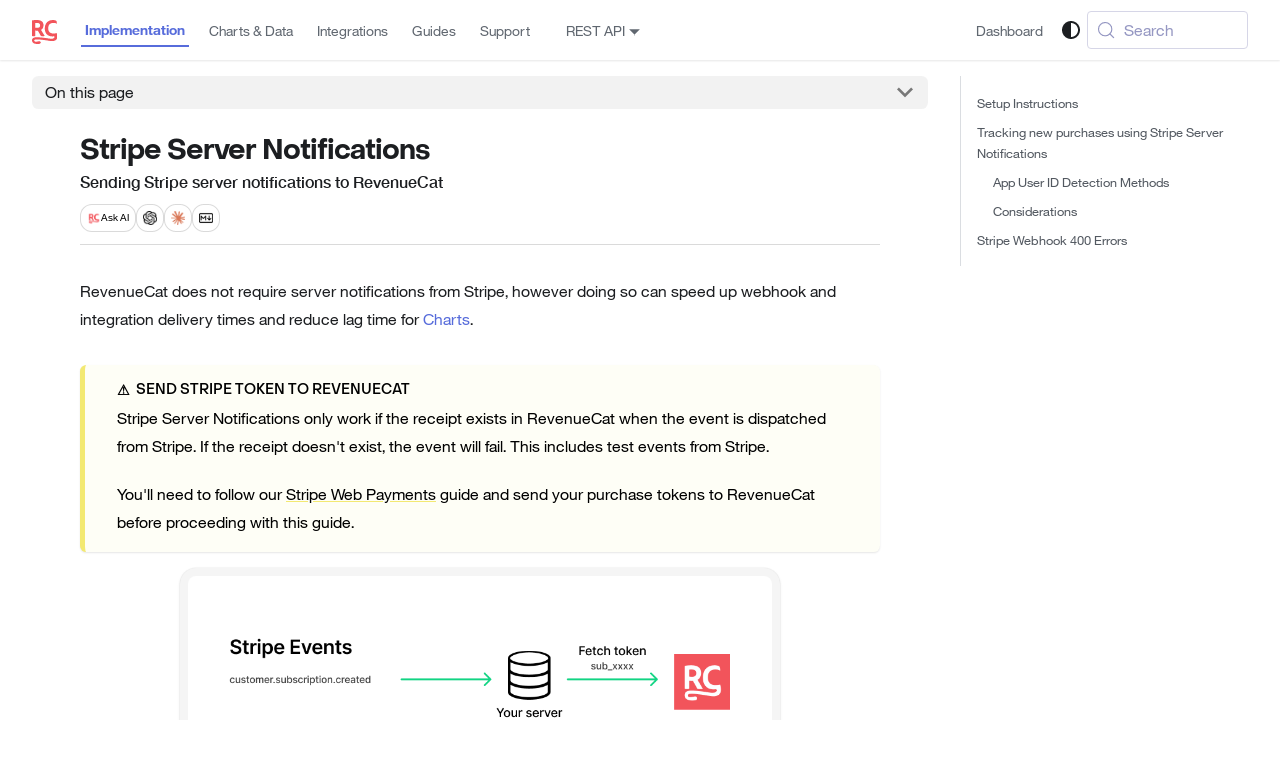

--- FILE ---
content_type: text/html
request_url: https://www.revenuecat.com/docs/platform-resources/server-notifications/stripe-server-notifications
body_size: 18163
content:
<!doctype html>
<html lang="en" dir="ltr" class="docs-wrapper plugin-docs plugin-id-default docs-version-current docs-doc-page docs-doc-id-platform-resources/server-notifications/stripe-server-notifications" data-has-hydrated="false">
<head>
<meta charset="UTF-8">
<meta name="generator" content="Docusaurus v3.9.2">
<title data-rh="true">Stripe Server Notifications | In-App Subscriptions Made Easy – RevenueCat</title><meta data-rh="true" name="viewport" content="width=device-width,initial-scale=1"><meta data-rh="true" name="twitter:card" content="summary_large_image"><meta data-rh="true" property="og:image" content="https://www.revenuecat.com/docs/img/social-preview.jpg"><meta data-rh="true" name="twitter:image" content="https://www.revenuecat.com/docs/img/social-preview.jpg"><meta data-rh="true" property="og:url" content="https://www.revenuecat.com/docs/platform-resources/server-notifications/stripe-server-notifications"><meta data-rh="true" property="og:locale" content="en"><meta data-rh="true" name="docusaurus_locale" content="en"><meta data-rh="true" name="docsearch:language" content="en"><meta data-rh="true" name="google-site-verification" content="SET_BY_CI"><meta data-rh="true" name="docusaurus_version" content="current"><meta data-rh="true" name="docusaurus_tag" content="docs-default-current"><meta data-rh="true" name="docsearch:version" content="current"><meta data-rh="true" name="docsearch:docusaurus_tag" content="docs-default-current"><meta data-rh="true" property="og:title" content="Stripe Server Notifications | In-App Subscriptions Made Easy – RevenueCat"><meta data-rh="true" name="description" content="RevenueCat does not require server notifications from Stripe, however doing so can speed up webhook and integration delivery times and reduce lag time for Charts."><meta data-rh="true" property="og:description" content="RevenueCat does not require server notifications from Stripe, however doing so can speed up webhook and integration delivery times and reduce lag time for Charts."><link data-rh="true" rel="icon" href="/docs/img/favicon-32x32.png"><link data-rh="true" rel="canonical" href="https://www.revenuecat.com/docs/platform-resources/server-notifications/stripe-server-notifications"><link data-rh="true" rel="alternate" href="https://www.revenuecat.com/docs/platform-resources/server-notifications/stripe-server-notifications" hreflang="en"><link data-rh="true" rel="alternate" href="https://www.revenuecat.com/docs/platform-resources/server-notifications/stripe-server-notifications" hreflang="x-default"><link data-rh="true" rel="preconnect" href="https://S00MK75XMN-dsn.algolia.net" crossorigin="anonymous"><link rel="preconnect" href="https://www.googletagmanager.com">
<script>window.dataLayer=window.dataLayer||[]</script>
<script>!function(e,t,a,n){e[n]=e[n]||[],e[n].push({"gtm.start":(new Date).getTime(),event:"gtm.js"});var g=t.getElementsByTagName(a)[0],m=t.createElement(a);m.async=!0,m.src="https://www.googletagmanager.com/gtm.js?id=GTM-NJWQK6DX",g.parentNode.insertBefore(m,g)}(window,document,"script","dataLayer")</script>







<link rel="search" type="application/opensearchdescription+xml" title="In-App Subscriptions Made Easy – RevenueCat" href="/docs/opensearch.xml">



<script>window._6si=window._6si||[],window._6si.push(["enableEventTracking",!0]),window._6si.push(["setToken","34fc55a78fae7d6773b87464403be12b"]),window._6si.push(["setEndpoint","b.6sc.co"]),function(){var e=document.createElement("script");e.type="text/javascript",e.async=!0,e.src="//j.6sc.co/6si.min.js";var n=document.getElementsByTagName("script")[0];n.parentNode.insertBefore(e,n)}()</script>
<script>!function(){var e="analytics",t=window[e]=window[e]||[];if(!t.initialize)if(t.invoked)window.console&&console.error&&console.error("Segment snippet included twice.");else{t.invoked=!0,t.methods=["trackSubmit","trackClick","trackLink","trackForm","pageview","identify","reset","group","track","ready","alias","debug","page","screen","once","off","on","addSourceMiddleware","addIntegrationMiddleware","setAnonymousId","addDestinationMiddleware","register"],t.factory=function(n){return function(){if(window[e].initialized)return window[e][n].apply(window[e],arguments);var i=Array.prototype.slice.call(arguments);if(["track","screen","alias","group","page","identify"].indexOf(n)>-1){var r=document.querySelector("link[rel='canonical']");i.push({__t:"bpc",c:r&&r.getAttribute("href")||void 0,p:location.pathname,u:location.href,s:location.search,t:document.title,r:document.referrer})}return i.unshift(n),t.push(i),t}};for(var n=0;n<t.methods.length;n++){var i=t.methods[n];t[i]=t.factory(i)}t.load=function(n,i){var r=document.createElement("script");r.type="text/javascript",r.async=!0,r.setAttribute("data-global-segment-analytics-key",e),r.src="https://cdn.segment.com/analytics.js/v1/"+n+"/analytics.min.js";var a=document.getElementsByTagName("script")[0];a.parentNode.insertBefore(r,a),t._loadOptions=i},t._writeKey="Z9Qk96wxF3Ly91InxqD3kfHCuUG5HGz1",t.SNIPPET_VERSION="5.2.1",t.load("Z9Qk96wxF3Ly91InxqD3kfHCuUG5HGz1")}}()</script>
<script>var hsscript=document.createElement("script");hsscript.src="https://cdn.jsdelivr.net/npm/hockeystack@latest/hockeystack.min.js",hsscript.async=1,hsscript.dataset.apikey="e7f29c7f8f2dc070710f2b8048e147",hsscript.dataset.cookieless=1,hsscript.dataset.autoIdentify=1,document.getElementsByTagName("head")[0].append(hsscript)</script>
<link rel="preconnect" href="https://www.google-analytics.com">
<link rel="preconnect" href="https://www.googletagmanager.com">
<script async src="https://www.googletagmanager.com/gtag/js?id=G-0MLNVKXFGB"></script>
<script>function gtag(){dataLayer.push(arguments)}window.dataLayer=window.dataLayer||[],gtag("js",new Date),gtag("config","G-0MLNVKXFGB",{anonymize_ip:!0})</script><link rel="stylesheet" href="/docs/assets/css/styles.f7f0551f.css">
<script src="/docs/assets/js/runtime~main.ad2c6cdd.js" defer="defer"></script>
<script src="/docs/assets/js/main.2cb0a036.js" defer="defer"></script>
<link rel="alternate" type="text/markdown" href="https://www.revenuecat.com/docs/platform-resources/server-notifications/stripe-server-notifications.md"></head>
<body class="navigation-with-keyboard">
<noscript><iframe src="https://www.googletagmanager.com/ns.html?id=GTM-NJWQK6DX" height="0" width="0" style="display:none;visibility:hidden"></iframe></noscript>






<svg style="display: none;"><defs>
<symbol id="theme-svg-external-link" viewBox="0 0 24 24"><path fill="currentColor" d="M21 13v10h-21v-19h12v2h-10v15h17v-8h2zm3-12h-10.988l4.035 4-6.977 7.07 2.828 2.828 6.977-7.07 4.125 4.172v-11z"/></symbol>
</defs></svg>
<script>!function(){var t=function(){try{return new URLSearchParams(window.location.search).get("docusaurus-theme")}catch(t){}}()||function(){try{return window.localStorage.getItem("theme")}catch(t){}}();document.documentElement.setAttribute("data-theme",t||(window.matchMedia("(prefers-color-scheme: dark)").matches?"dark":"light")),document.documentElement.setAttribute("data-theme-choice",t||"system")}(),function(){try{const c=new URLSearchParams(window.location.search).entries();for(var[t,e]of c)if(t.startsWith("docusaurus-data-")){var a=t.replace("docusaurus-data-","data-");document.documentElement.setAttribute(a,e)}}catch(t){}}()</script><div id="__docusaurus"><link rel="preload" as="image" href="/docs/img/logo-rc-small.svg"><link rel="preload" as="image" href="/docs/docs_images/integrations/icons/rc.png"><link rel="preload" as="image" href="/docs/docs_images/integrations/icons/chatgpt.png"><link rel="preload" as="image" href="/docs/docs_images/integrations/icons/claude.png"><link rel="preload" as="image" href="/docs/docs_images/integrations/icons/markdown-logo.jpg"><link rel="preload" as="image" href="/docs/assets/images/white-logo-6538ca48a8aa1914f598884ff4f1db39.png"><div role="region" aria-label="Skip to main content"><a class="skipToContent_fXgn" href="#__docusaurus_skipToContent_fallback">Skip to main content</a></div><nav aria-label="Main" class="theme-layout-navbar navbar navbar--fixed-top"><div class="navbar__inner"><div class="theme-layout-navbar-left navbar__items"><button aria-label="Toggle navigation bar" aria-expanded="false" class="navbar__toggle clean-btn" type="button"><svg width="30" height="30" viewBox="0 0 30 30" aria-hidden="true"><path stroke="currentColor" stroke-linecap="round" stroke-miterlimit="10" stroke-width="2" d="M4 7h22M4 15h22M4 23h22"></path></svg></button><a class="navbar__brand" href="/docs/"><div class="navbar__logo"><img src="/docs/img/logo-rc-small.svg" alt="RevenueCat Logo" class="themedComponent_mlkZ themedComponent--light_NVdE"><img src="/docs/img/logo-rc-small.svg" alt="RevenueCat Logo" class="themedComponent_mlkZ themedComponent--dark_xIcU"></div><b class="navbar__title text--truncate">RevenueCat</b></a><a aria-current="page" class="navbar__item navbar__link navbar__link--active sidebar-defaultSidebar" href="/docs/welcome/overview">Implementation</a><a class="navbar__item navbar__link" href="/docs/dashboard-and-metrics/overview">Charts &amp; Data</a><a class="navbar__item navbar__link" href="/docs/integrations/integrations">Integrations</a><a class="navbar__item navbar__link" href="/docs/playbooks/overview">Guides</a><a class="navbar__item navbar__link" href="/docs/revenuecat-support/support-first-steps">Support</a><div class="navbar__item dropdown dropdown--hoverable"><a class="navbar__link" aria-haspopup="true" aria-expanded="false" role="button" href="/docs/api-v1">REST API</a><ul class="dropdown__menu"><li><a class="dropdown__link" href="/docs/api-v1">API v1</a></li><li><a class="dropdown__link" href="/docs/api-v2">API v2</a></li></ul></div></div><div class="theme-layout-navbar-right navbar__items navbar__items--right"><a href="https://app.revenuecat.com" target="_blank" rel="noopener noreferrer" class="navbar__item navbar__link">Dashboard</a><div class="toggle_vylO colorModeToggle_DEke"><button class="clean-btn toggleButton_gllP toggleButtonDisabled_aARS" type="button" disabled="" title="system mode" aria-label="Switch between dark and light mode (currently system mode)"><svg viewBox="0 0 24 24" width="24" height="24" aria-hidden="true" class="toggleIcon_g3eP lightToggleIcon_pyhR"><path fill="currentColor" d="M12,9c1.65,0,3,1.35,3,3s-1.35,3-3,3s-3-1.35-3-3S10.35,9,12,9 M12,7c-2.76,0-5,2.24-5,5s2.24,5,5,5s5-2.24,5-5 S14.76,7,12,7L12,7z M2,13l2,0c0.55,0,1-0.45,1-1s-0.45-1-1-1l-2,0c-0.55,0-1,0.45-1,1S1.45,13,2,13z M20,13l2,0c0.55,0,1-0.45,1-1 s-0.45-1-1-1l-2,0c-0.55,0-1,0.45-1,1S19.45,13,20,13z M11,2v2c0,0.55,0.45,1,1,1s1-0.45,1-1V2c0-0.55-0.45-1-1-1S11,1.45,11,2z M11,20v2c0,0.55,0.45,1,1,1s1-0.45,1-1v-2c0-0.55-0.45-1-1-1C11.45,19,11,19.45,11,20z M5.99,4.58c-0.39-0.39-1.03-0.39-1.41,0 c-0.39,0.39-0.39,1.03,0,1.41l1.06,1.06c0.39,0.39,1.03,0.39,1.41,0s0.39-1.03,0-1.41L5.99,4.58z M18.36,16.95 c-0.39-0.39-1.03-0.39-1.41,0c-0.39,0.39-0.39,1.03,0,1.41l1.06,1.06c0.39,0.39,1.03,0.39,1.41,0c0.39-0.39,0.39-1.03,0-1.41 L18.36,16.95z M19.42,5.99c0.39-0.39,0.39-1.03,0-1.41c-0.39-0.39-1.03-0.39-1.41,0l-1.06,1.06c-0.39,0.39-0.39,1.03,0,1.41 s1.03,0.39,1.41,0L19.42,5.99z M7.05,18.36c0.39-0.39,0.39-1.03,0-1.41c-0.39-0.39-1.03-0.39-1.41,0l-1.06,1.06 c-0.39,0.39-0.39,1.03,0,1.41s1.03,0.39,1.41,0L7.05,18.36z"></path></svg><svg viewBox="0 0 24 24" width="24" height="24" aria-hidden="true" class="toggleIcon_g3eP darkToggleIcon_wfgR"><path fill="currentColor" d="M9.37,5.51C9.19,6.15,9.1,6.82,9.1,7.5c0,4.08,3.32,7.4,7.4,7.4c0.68,0,1.35-0.09,1.99-0.27C17.45,17.19,14.93,19,12,19 c-3.86,0-7-3.14-7-7C5,9.07,6.81,6.55,9.37,5.51z M12,3c-4.97,0-9,4.03-9,9s4.03,9,9,9s9-4.03,9-9c0-0.46-0.04-0.92-0.1-1.36 c-0.98,1.37-2.58,2.26-4.4,2.26c-2.98,0-5.4-2.42-5.4-5.4c0-1.81,0.89-3.42,2.26-4.4C12.92,3.04,12.46,3,12,3L12,3z"></path></svg><svg viewBox="0 0 24 24" width="24" height="24" aria-hidden="true" class="toggleIcon_g3eP systemToggleIcon_QzmC"><path fill="currentColor" d="m12 21c4.971 0 9-4.029 9-9s-4.029-9-9-9-9 4.029-9 9 4.029 9 9 9zm4.95-13.95c1.313 1.313 2.05 3.093 2.05 4.95s-0.738 3.637-2.05 4.95c-1.313 1.313-3.093 2.05-4.95 2.05v-14c1.857 0 3.637 0.737 4.95 2.05z"></path></svg></button></div><div class="navbarSearchContainer_Bca1"><button type="button" class="DocSearch DocSearch-Button" aria-label="Search (Meta+k)" aria-keyshortcuts="Meta+k"><span class="DocSearch-Button-Container"><svg width="20" height="20" class="DocSearch-Search-Icon" viewBox="0 0 24 24" aria-hidden="true"><circle cx="11" cy="11" r="8" stroke="currentColor" fill="none" stroke-width="1.4"></circle><path d="m21 21-4.3-4.3" stroke="currentColor" fill="none" stroke-linecap="round" stroke-linejoin="round"></path></svg><span class="DocSearch-Button-Placeholder">Search</span></span><span class="DocSearch-Button-Keys"></span></button></div></div></div><div role="presentation" class="navbar-sidebar__backdrop"></div></nav><div id="__docusaurus_skipToContent_fallback" class="theme-layout-main main-wrapper mainWrapper_z2l0"><div class="docsWrapper_hBAB"><button aria-label="Scroll back to top" class="clean-btn theme-back-to-top-button backToTopButton_sjWU" type="button"></button><div class="docRoot_UBD9"><aside class="theme-doc-sidebar-container docSidebarContainer_YfHR"><div class="sidebarViewport_aRkj"><div class="sidebar_njMd"><nav aria-label="Docs sidebar" class="menu thin-scrollbar menu_SIkG"><ul class="theme-doc-sidebar-menu menu__list"><li class="w-full mb-2"><div class="flex items-center gap-2 px-3 py-1 rounded-md group/category relative w-[90%]"><button aria-label="Collapse sidebar category &#x27;Welcome&#x27;" type="button" class="w-fit p-0 bg-transparent border-none pt-1 transition-transform duration-300 absolute left-0 rotate-90 text-base-700 group-hover/category:text-base-400 dark:text-base-300 dark:group-hover/category:text-base-600"><svg xmlns="http://www.w3.org/2000/svg" width="12px" height="12px" viewBox="0 0 48 48" class="fill-red-500"><path fill="none" stroke="currentColor" stroke-linecap="round" stroke-linejoin="round" stroke-width="4" d="m19 12 12 12-12 12"></path></svg></button><a class="text-[14px] hover:no-underline relative w-full pl-2 font-bold text-[14px] text-base-900 dark:text-base-300" aria-expanded="true" activepath="/docs/platform-resources/server-notifications/stripe-server-notifications" href="/docs/welcome/overview"><span class="absolute mt-1 -ml-1"><svg xmlns="http://www.w3.org/2000/svg" style="height:16px;width:16px"><svg viewBox="0 0 16 16" fill="none" xmlns="http://www.w3.org/2000/svg" aria-hidden="true" focusable="false"><use href="/docs/icons/info.svg#base" fill="var(--rc-blue-primary)"></use><use href="/docs/icons/info.svg#details" fill="var(--rc-blue-primary)"></use></svg></svg></span><span class="pl-5">Welcome</span></a></div><ul class="menu__list"><li class="w-full"><a class="text-[14px] rounded-md py-1 px-5 w-[90%] hover:no-underline block text-base-700 hover:text-base-400 dark:text-base-300 dark:hover:text-base-600" tabindex="0" activepath="/docs/platform-resources/server-notifications/stripe-server-notifications" href="/docs/welcome/overview">Start here</a></li><li class="w-full"><a class="text-[14px] rounded-md py-1 px-5 w-[90%] hover:no-underline block text-base-700 hover:text-base-400 dark:text-base-300 dark:hover:text-base-600" tabindex="0" activepath="/docs/platform-resources/server-notifications/stripe-server-notifications" href="/docs/getting-started/quickstart">SDK Quickstart →</a></li></ul><div class="w-full h-px bg-base-200 dark:bg-base-800 mt-2"></div></li><li class="w-full mb-2"><div class="flex items-center gap-2 px-3 py-1 rounded-md group/category relative w-[90%]"><button aria-label="Collapse sidebar category &#x27;Projects &amp; Apps&#x27;" type="button" class="w-fit p-0 bg-transparent border-none pt-1 transition-transform duration-300 absolute left-0 rotate-90 text-base-700 group-hover/category:text-base-400 dark:text-base-300 dark:group-hover/category:text-base-600"><svg xmlns="http://www.w3.org/2000/svg" width="12px" height="12px" viewBox="0 0 48 48" class="fill-red-500"><path fill="none" stroke="currentColor" stroke-linecap="round" stroke-linejoin="round" stroke-width="4" d="m19 12 12 12-12 12"></path></svg></button><a class="text-[14px] hover:no-underline relative w-full pl-2 font-bold text-[14px] text-base-900 dark:text-base-300" aria-expanded="true" activepath="/docs/platform-resources/server-notifications/stripe-server-notifications" href="/docs/projects/overview"><span class="absolute mt-1 -ml-1"><svg xmlns="http://www.w3.org/2000/svg" style="height:16px;width:16px"><svg viewBox="0 0 16 16" fill="none" xmlns="http://www.w3.org/2000/svg" aria-hidden="true" focusable="false"><use href="/docs/icons/hammer.svg#base" fill="var(--rc-blue-primary)"></use><use href="/docs/icons/hammer.svg#details" fill="var(--rc-blue-primary)"></use></svg></svg></span><span class="pl-5">Projects &amp; Apps</span></a></div><ul class="menu__list"><li class="w-full"><a class="text-[14px] rounded-md py-1 px-5 w-[90%] hover:no-underline block text-base-700 hover:text-base-400 dark:text-base-300 dark:hover:text-base-600" tabindex="0" activepath="/docs/platform-resources/server-notifications/stripe-server-notifications" href="/docs/projects/overview">Overview</a></li><li class="w-full"><a class="text-[14px] rounded-md py-1 px-5 w-[90%] hover:no-underline block text-base-700 hover:text-base-400 dark:text-base-300 dark:hover:text-base-600" tabindex="0" activepath="/docs/platform-resources/server-notifications/stripe-server-notifications" href="/docs/projects/configuring-products">Configuring Products</a></li><li class="w-full"><a class="text-[14px] rounded-md py-1 px-5 w-[90%] hover:no-underline block text-base-700 hover:text-base-400 dark:text-base-300 dark:hover:text-base-600" tabindex="0" activepath="/docs/platform-resources/server-notifications/stripe-server-notifications" href="/docs/projects/connect-a-store">Connect Apps &amp; Web Providers</a></li><li class="w-full"><div class="flex items-center gap-2 px-3 py-1 rounded-md group/category relative w-[90%]"><button aria-label="Collapse sidebar category &#x27;Connect Server Notifications&#x27;" type="button" class="w-fit p-0 bg-transparent border-none pt-1 transition-transform duration-300 absolute left-0 rotate-90 text-base-700 group-hover/category:text-base-400 dark:text-base-300 dark:group-hover/category:text-base-600"><svg xmlns="http://www.w3.org/2000/svg" width="12px" height="12px" viewBox="0 0 48 48" class="fill-red-500"><path fill="none" stroke="currentColor" stroke-linecap="round" stroke-linejoin="round" stroke-width="4" d="m19 12 12 12-12 12"></path></svg></button><a class="text-[14px] hover:no-underline relative w-full pl-2 text-base-700 hover:text-base-400 dark:text-base-300 dark:group-hover/category:text-base-600" aria-expanded="true" tabindex="0" activepath="/docs/platform-resources/server-notifications/stripe-server-notifications" href="/docs/platform-resources/server-notifications"><span class="">Connect Server Notifications</span></a></div><ul class="menu__list"><li class="w-full"><a class="text-[14px] rounded-md py-1 px-5 w-[90%] hover:no-underline block text-base-700 hover:text-base-400 dark:text-base-300 dark:hover:text-base-600" tabindex="0" activepath="/docs/platform-resources/server-notifications/stripe-server-notifications" href="/docs/platform-resources/server-notifications/apple-server-notifications">Apple App Store</a></li><li class="w-full"><a class="text-[14px] rounded-md py-1 px-5 w-[90%] hover:no-underline block text-base-700 hover:text-base-400 dark:text-base-300 dark:hover:text-base-600" tabindex="0" activepath="/docs/platform-resources/server-notifications/stripe-server-notifications" href="/docs/platform-resources/server-notifications/google-server-notifications">Google RTDN</a></li><li class="w-full"><a class="text-[14px] rounded-md py-1 px-5 w-[90%] hover:no-underline block text-primary bg-primary/15 sidebar-defaultSidebar background" aria-current="page" tabindex="0" activepath="/docs/platform-resources/server-notifications/stripe-server-notifications" href="/docs/platform-resources/server-notifications/stripe-server-notifications">Stripe</a></li><li class="w-full"><a class="text-[14px] rounded-md py-1 px-5 w-[90%] hover:no-underline block text-base-700 hover:text-base-400 dark:text-base-300 dark:hover:text-base-600" tabindex="0" activepath="/docs/platform-resources/server-notifications/stripe-server-notifications" href="/docs/platform-resources/server-notifications/paddle-server-notifications">Paddle</a></li><li class="w-full"><a class="text-[14px] rounded-md py-1 px-5 w-[90%] hover:no-underline block text-base-700 hover:text-base-400 dark:text-base-300 dark:hover:text-base-600" tabindex="0" activepath="/docs/platform-resources/server-notifications/stripe-server-notifications" href="/docs/platform-resources/server-notifications/amazon-server-notifications">Amazon Appstore</a></li></ul></li><li class="w-full"><div class="flex items-center gap-2 px-3 py-1 rounded-md group/category relative w-[90%]"><button aria-label="Expand sidebar category &#x27;Project Settings&#x27;" type="button" class="w-fit p-0 bg-transparent border-none pt-1 transition-transform duration-300 absolute left-0 text-base-700 group-hover/category:text-base-400 dark:text-base-300 dark:group-hover/category:text-base-600"><svg xmlns="http://www.w3.org/2000/svg" width="12px" height="12px" viewBox="0 0 48 48" class="fill-red-500"><path fill="none" stroke="currentColor" stroke-linecap="round" stroke-linejoin="round" stroke-width="4" d="m19 12 12 12-12 12"></path></svg></button><a class="text-[14px] hover:no-underline relative w-full pl-2 text-base-700 hover:text-base-400 dark:text-base-300 dark:group-hover/category:text-base-600" aria-expanded="false" tabindex="0" activepath="/docs/platform-resources/server-notifications/stripe-server-notifications" href="/docs/projects/project-settings-index"><span class="">Project Settings</span></a></div></li></ul><div class="w-full h-px bg-base-200 dark:bg-base-800 mt-2"></div></li><li class="w-full mb-2"><div class="flex items-center gap-2 px-3 py-1 rounded-md group/category relative w-[90%]"><button aria-label="Expand sidebar category &#x27;Mobile SDKs&#x27;" type="button" class="w-fit p-0 bg-transparent border-none pt-1 transition-transform duration-300 absolute left-0 text-base-700 group-hover/category:text-base-400 dark:text-base-300 dark:group-hover/category:text-base-600"><svg xmlns="http://www.w3.org/2000/svg" width="12px" height="12px" viewBox="0 0 48 48" class="fill-red-500"><path fill="none" stroke="currentColor" stroke-linecap="round" stroke-linejoin="round" stroke-width="4" d="m19 12 12 12-12 12"></path></svg></button><a class="text-[14px] hover:no-underline relative w-full pl-2 font-bold text-[14px] text-base-900 dark:text-base-300" aria-expanded="false" activepath="/docs/platform-resources/server-notifications/stripe-server-notifications" href="/docs/getting-started/quickstart"><span class="absolute mt-1 -ml-1"><svg xmlns="http://www.w3.org/2000/svg" style="height:16px;width:16px"><svg viewBox="0 0 16 16" fill="none" xmlns="http://www.w3.org/2000/svg" aria-hidden="true" focusable="false"><use href="/docs/icons/mobile.svg#base" fill="var(--text-primary)"></use><use href="/docs/icons/mobile.svg#details" fill="var(--text-primary)"></use></svg></svg></span><span class="pl-5">Mobile SDKs</span></a></div><div class="w-full h-px bg-base-200 dark:bg-base-800 mt-2"></div></li><li class="w-full mb-2"><div class="flex items-center gap-2 px-3 py-1 rounded-md group/category relative w-[90%]"><button aria-label="Expand sidebar category &#x27;RevenueCat Web&#x27;" type="button" class="w-fit p-0 bg-transparent border-none pt-1 transition-transform duration-300 absolute left-0 text-base-700 group-hover/category:text-base-400 dark:text-base-300 dark:group-hover/category:text-base-600"><svg xmlns="http://www.w3.org/2000/svg" width="12px" height="12px" viewBox="0 0 48 48" class="fill-red-500"><path fill="none" stroke="currentColor" stroke-linecap="round" stroke-linejoin="round" stroke-width="4" d="m19 12 12 12-12 12"></path></svg></button><a class="text-[14px] hover:no-underline relative w-full pl-2 font-bold text-[14px] text-base-900 dark:text-base-300" aria-expanded="false" activepath="/docs/platform-resources/server-notifications/stripe-server-notifications" href="/docs/web/web-billing/overview"><span class="absolute mt-1 -ml-1"><svg xmlns="http://www.w3.org/2000/svg" style="height:16px;width:16px"><svg viewBox="0 0 16 16" fill="none" xmlns="http://www.w3.org/2000/svg" aria-hidden="true" focusable="false"><use href="/docs/icons/desktop.svg#base" fill="var(--text-primary)"></use><use href="/docs/icons/desktop.svg#details" fill="var(--text-primary)"></use></svg></svg></span><span class="pl-5">RevenueCat Web</span></a></div><div class="w-full h-px bg-base-200 dark:bg-base-800 mt-2"></div></li><li class="w-full mb-2"><div class="flex items-center gap-2 px-3 py-1 rounded-md group/category relative w-[90%]"><button aria-label="Expand sidebar category &#x27;Entitlements&#x27;" type="button" class="w-fit p-0 bg-transparent border-none pt-1 transition-transform duration-300 absolute left-0 text-base-700 group-hover/category:text-base-400 dark:text-base-300 dark:group-hover/category:text-base-600"><svg xmlns="http://www.w3.org/2000/svg" width="12px" height="12px" viewBox="0 0 48 48" class="fill-red-500"><path fill="none" stroke="currentColor" stroke-linecap="round" stroke-linejoin="round" stroke-width="4" d="m19 12 12 12-12 12"></path></svg></button><a class="text-[14px] hover:no-underline relative w-full pl-2 font-bold text-[14px] text-base-900 dark:text-base-300" aria-expanded="false" activepath="/docs/platform-resources/server-notifications/stripe-server-notifications" href="/docs/getting-started/entitlements"><span class="absolute mt-1 -ml-1"><svg xmlns="http://www.w3.org/2000/svg" style="height:16px;width:16px"><svg viewBox="0 0 16 16" fill="none" xmlns="http://www.w3.org/2000/svg" aria-hidden="true" focusable="false"><use href="/docs/icons/locked.svg#base" fill="var(--rc-blue-primary)"></use><use href="/docs/icons/locked.svg#details" fill="var(--rc-blue-primary)"></use></svg></svg></span><span class="pl-5">Entitlements</span></a></div><div class="w-full h-px bg-base-200 dark:bg-base-800 mt-2"></div></li><li class="w-full mb-2"><div class="flex items-center gap-2 px-3 py-1 rounded-md group/category relative w-[90%]"><button aria-label="Expand sidebar category &#x27;Product Catalog&#x27;" type="button" class="w-fit p-0 bg-transparent border-none pt-1 transition-transform duration-300 absolute left-0 text-base-700 group-hover/category:text-base-400 dark:text-base-300 dark:group-hover/category:text-base-600"><svg xmlns="http://www.w3.org/2000/svg" width="12px" height="12px" viewBox="0 0 48 48" class="fill-red-500"><path fill="none" stroke="currentColor" stroke-linecap="round" stroke-linejoin="round" stroke-width="4" d="m19 12 12 12-12 12"></path></svg></button><a class="text-[14px] hover:no-underline relative w-full pl-2 font-bold text-[14px] text-base-900 dark:text-base-300" aria-expanded="false" activepath="/docs/platform-resources/server-notifications/stripe-server-notifications" href="/docs/offerings/overview"><span class="absolute mt-1 -ml-1"><svg xmlns="http://www.w3.org/2000/svg" style="height:16px;width:16px"><svg viewBox="0 0 16 16" fill="none" xmlns="http://www.w3.org/2000/svg" aria-hidden="true" focusable="false"><use href="/docs/icons/tag.svg#base" fill="var(--rc-blue-primary)"></use><use href="/docs/icons/tag.svg#details" fill="var(--rc-blue-primary)"></use></svg></svg></span><span class="pl-5">Product Catalog</span></a></div><div class="w-full h-px bg-base-200 dark:bg-base-800 mt-2"></div></li><li class="w-full mb-2"><div class="flex items-center gap-2 px-3 py-1 rounded-md group/category relative w-[90%]"><button aria-label="Expand sidebar category &#x27;Manage Customers&#x27;" type="button" class="w-fit p-0 bg-transparent border-none pt-1 transition-transform duration-300 absolute left-0 text-base-700 group-hover/category:text-base-400 dark:text-base-300 dark:group-hover/category:text-base-600"><svg xmlns="http://www.w3.org/2000/svg" width="12px" height="12px" viewBox="0 0 48 48" class="fill-red-500"><path fill="none" stroke="currentColor" stroke-linecap="round" stroke-linejoin="round" stroke-width="4" d="m19 12 12 12-12 12"></path></svg></button><a class="text-[14px] hover:no-underline relative w-full pl-2 font-bold text-[14px] text-base-900 dark:text-base-300" aria-expanded="false" activepath="/docs/platform-resources/server-notifications/stripe-server-notifications" href="/docs/customers/user-ids"><span class="absolute mt-1 -ml-1"><svg xmlns="http://www.w3.org/2000/svg" style="height:16px;width:16px"><svg viewBox="0 0 16 16" fill="none" xmlns="http://www.w3.org/2000/svg" aria-hidden="true" focusable="false"><use href="/docs/icons/person.svg#base" fill="var(--rc-blue-primary)"></use><use href="/docs/icons/person.svg#details" fill="var(--rc-blue-primary)"></use></svg></svg></span><span class="pl-5">Manage Customers</span></a></div><div class="w-full h-px bg-base-200 dark:bg-base-800 mt-2"></div></li><li class="w-full mb-2"><div class="flex items-center gap-2 px-3 py-1 rounded-md group/category relative w-[90%]"><button aria-label="Expand sidebar category &#x27;Build a Paywall&#x27;" type="button" class="w-fit p-0 bg-transparent border-none pt-1 transition-transform duration-300 absolute left-0 text-base-700 group-hover/category:text-base-400 dark:text-base-300 dark:group-hover/category:text-base-600"><svg xmlns="http://www.w3.org/2000/svg" width="12px" height="12px" viewBox="0 0 48 48" class="fill-red-500"><path fill="none" stroke="currentColor" stroke-linecap="round" stroke-linejoin="round" stroke-width="4" d="m19 12 12 12-12 12"></path></svg></button><a class="text-[14px] hover:no-underline relative w-full pl-2 font-bold text-[14px] text-base-900 dark:text-base-300" aria-expanded="false" activepath="/docs/platform-resources/server-notifications/stripe-server-notifications" href="/docs/tools/paywalls"><span class="absolute mt-1 -ml-1"><svg xmlns="http://www.w3.org/2000/svg" style="height:16px;width:16px"><svg viewBox="0 0 16 16" fill="none" xmlns="http://www.w3.org/2000/svg" aria-hidden="true" focusable="false"><use href="/docs/icons/paywall.svg#base" fill="var(--rc-red-primary)"></use><use href="/docs/icons/paywall.svg#details" fill="var(--rc-red-primary)"></use></svg></svg></span><span class="pl-5">Build a Paywall</span></a></div><div class="w-full h-px bg-base-200 dark:bg-base-800 mt-2"></div></li><li class="w-full mb-2"><div class="flex items-center gap-2 px-3 py-1 rounded-md group/category relative w-[90%]"><button aria-label="Expand sidebar category &#x27;Test Your App&#x27;" type="button" class="w-fit p-0 bg-transparent border-none pt-1 transition-transform duration-300 absolute left-0 text-base-700 group-hover/category:text-base-400 dark:text-base-300 dark:group-hover/category:text-base-600"><svg xmlns="http://www.w3.org/2000/svg" width="12px" height="12px" viewBox="0 0 48 48" class="fill-red-500"><path fill="none" stroke="currentColor" stroke-linecap="round" stroke-linejoin="round" stroke-width="4" d="m19 12 12 12-12 12"></path></svg></button><a class="text-[14px] hover:no-underline relative w-full pl-2 font-bold text-[14px] text-base-900 dark:text-base-300" aria-expanded="false" activepath="/docs/platform-resources/server-notifications/stripe-server-notifications" href="/docs/test-and-launch/debugging"><span class="absolute mt-1 -ml-1"><svg xmlns="http://www.w3.org/2000/svg" style="height:16px;width:16px"><svg viewBox="0 0 16 16" fill="none" xmlns="http://www.w3.org/2000/svg" aria-hidden="true" focusable="false"><use href="/docs/icons/help.svg#base" fill="var(--text-primary)"></use><use href="/docs/icons/help.svg#details" fill="var(--text-primary)"></use></svg></svg></span><span class="pl-5">Test Your App</span></a></div><div class="w-full h-px bg-base-200 dark:bg-base-800 mt-2"></div></li><li class="w-full mb-2"><div class="flex items-center gap-2 px-3 py-1 rounded-md group/category relative w-[90%]"><button aria-label="Expand sidebar category &#x27;Launch Your App&#x27;" type="button" class="w-fit p-0 bg-transparent border-none pt-1 transition-transform duration-300 absolute left-0 text-base-700 group-hover/category:text-base-400 dark:text-base-300 dark:group-hover/category:text-base-600"><svg xmlns="http://www.w3.org/2000/svg" width="12px" height="12px" viewBox="0 0 48 48" class="fill-red-500"><path fill="none" stroke="currentColor" stroke-linecap="round" stroke-linejoin="round" stroke-width="4" d="m19 12 12 12-12 12"></path></svg></button><a class="text-[14px] hover:no-underline relative w-full pl-2 font-bold text-[14px] text-base-900 dark:text-base-300" aria-expanded="false" activepath="/docs/platform-resources/server-notifications/stripe-server-notifications" href="/docs/test-and-launch/launch-checklist"><span class="absolute mt-1 -ml-1"><svg xmlns="http://www.w3.org/2000/svg" style="height:16px;width:16px"><svg viewBox="0 0 16 16" fill="none" xmlns="http://www.w3.org/2000/svg" aria-hidden="true" focusable="false"><use href="/docs/icons/open-external.svg#base" fill="var(--rc-violet-primary)"></use><use href="/docs/icons/open-external.svg#details" fill="var(--rc-violet-primary)"></use></svg></svg></span><span class="pl-5">Launch Your App</span></a></div><div class="w-full h-px bg-base-200 dark:bg-base-800 mt-2"></div></li><li class="w-full mb-2"><div class="flex items-center gap-2 px-3 py-1 rounded-md group/category relative w-[90%]"><button aria-label="Expand sidebar category &#x27;Targeting&#x27;" type="button" class="w-fit p-0 bg-transparent border-none pt-1 transition-transform duration-300 absolute left-0 text-base-700 group-hover/category:text-base-400 dark:text-base-300 dark:group-hover/category:text-base-600"><svg xmlns="http://www.w3.org/2000/svg" width="12px" height="12px" viewBox="0 0 48 48" class="fill-red-500"><path fill="none" stroke="currentColor" stroke-linecap="round" stroke-linejoin="round" stroke-width="4" d="m19 12 12 12-12 12"></path></svg></button><a class="text-[14px] hover:no-underline relative w-full pl-2 font-bold text-[14px] text-base-900 dark:text-base-300" aria-expanded="false" activepath="/docs/platform-resources/server-notifications/stripe-server-notifications" href="/docs/tools/targeting"><span class="absolute mt-1 -ml-1"><svg xmlns="http://www.w3.org/2000/svg" style="height:16px;width:16px"><svg viewBox="0 0 16 16" fill="none" xmlns="http://www.w3.org/2000/svg" aria-hidden="true" focusable="false"><use href="/docs/icons/target.svg#base" fill="var(--rc-blue-primary)"></use><use href="/docs/icons/target.svg#details" fill="var(--rc-blue-primary)"></use></svg></svg></span><span class="pl-5">Targeting</span></a></div><div class="w-full h-px bg-base-200 dark:bg-base-800 mt-2"></div></li><li class="w-full mb-2"><div class="flex items-center gap-2 px-3 py-1 rounded-md group/category relative w-[90%]"><button aria-label="Expand sidebar category &#x27;Run an Experiment&#x27;" type="button" class="w-fit p-0 bg-transparent border-none pt-1 transition-transform duration-300 absolute left-0 text-base-700 group-hover/category:text-base-400 dark:text-base-300 dark:group-hover/category:text-base-600"><svg xmlns="http://www.w3.org/2000/svg" width="12px" height="12px" viewBox="0 0 48 48" class="fill-red-500"><path fill="none" stroke="currentColor" stroke-linecap="round" stroke-linejoin="round" stroke-width="4" d="m19 12 12 12-12 12"></path></svg></button><a class="text-[14px] hover:no-underline relative w-full pl-2 font-bold text-[14px] text-base-900 dark:text-base-300" aria-expanded="false" activepath="/docs/platform-resources/server-notifications/stripe-server-notifications" href="/docs/tools/experiments-v1"><span class="absolute mt-1 -ml-1"><svg xmlns="http://www.w3.org/2000/svg" style="height:16px;width:16px"><svg viewBox="0 0 16 16" fill="none" xmlns="http://www.w3.org/2000/svg" aria-hidden="true" focusable="false"><use href="/docs/icons/experiment.svg#base" fill="var(--rc-orange-primary)"></use><use href="/docs/icons/experiment.svg#details" fill="var(--rc-orange-primary)"></use></svg></svg></span><span class="pl-5">Run an Experiment</span></a></div><div class="w-full h-px bg-base-200 dark:bg-base-800 mt-2"></div></li><li class="w-full mb-2"><div class="flex items-center gap-2 px-3 py-1 rounded-md group/category relative w-[90%]"><button aria-label="Expand sidebar category &#x27;View Charts &amp; Metrics&#x27;" type="button" class="w-fit p-0 bg-transparent border-none pt-1 transition-transform duration-300 absolute left-0 text-base-700 group-hover/category:text-base-400 dark:text-base-300 dark:group-hover/category:text-base-600"><svg xmlns="http://www.w3.org/2000/svg" width="12px" height="12px" viewBox="0 0 48 48" class="fill-red-500"><path fill="none" stroke="currentColor" stroke-linecap="round" stroke-linejoin="round" stroke-width="4" d="m19 12 12 12-12 12"></path></svg></button><a class="text-[14px] hover:no-underline relative w-full pl-2 font-bold text-[14px] text-base-900 dark:text-base-300" aria-expanded="false" activepath="/docs/platform-resources/server-notifications/stripe-server-notifications" href="/docs/dashboard-and-metrics/overview"><span class="absolute mt-1 -ml-1"><svg xmlns="http://www.w3.org/2000/svg" style="height:16px;width:16px"><svg viewBox="0 0 16 16" fill="none" xmlns="http://www.w3.org/2000/svg" aria-hidden="true" focusable="false"><use href="/docs/icons/chart-bar.svg#base" fill="var(--rc-green-primary)"></use><use href="/docs/icons/chart-bar.svg#details" fill="var(--rc-green-primary)"></use></svg></svg></span><span class="pl-5">View Charts &amp; Metrics</span></a></div><div class="w-full h-px bg-base-200 dark:bg-base-800 mt-2"></div></li><li class="w-full mb-2"><div class="flex items-center gap-2 px-3 py-1 rounded-md group/category relative w-[90%]"><button aria-label="Expand sidebar category &#x27;Configure Integrations&#x27;" type="button" class="w-fit p-0 bg-transparent border-none pt-1 transition-transform duration-300 absolute left-0 text-base-700 group-hover/category:text-base-400 dark:text-base-300 dark:group-hover/category:text-base-600"><svg xmlns="http://www.w3.org/2000/svg" width="12px" height="12px" viewBox="0 0 48 48" class="fill-red-500"><path fill="none" stroke="currentColor" stroke-linecap="round" stroke-linejoin="round" stroke-width="4" d="m19 12 12 12-12 12"></path></svg></button><a class="text-[14px] hover:no-underline relative w-full pl-2 font-bold text-[14px] text-base-900 dark:text-base-300" aria-expanded="false" activepath="/docs/platform-resources/server-notifications/stripe-server-notifications" href="/docs/integrations/integrations"><span class="absolute mt-1 -ml-1"><svg xmlns="http://www.w3.org/2000/svg" style="height:16px;width:16px"><svg viewBox="0 0 16 16" fill="none" xmlns="http://www.w3.org/2000/svg" aria-hidden="true" focusable="false"><use href="/docs/icons/integrations.svg#base" fill="var(--rc-blue-primary)"></use><use href="/docs/icons/integrations.svg#details" fill="var(--rc-blue-primary)"></use></svg></svg></span><span class="pl-5">Configure Integrations</span></a></div><div class="w-full h-px bg-base-200 dark:bg-base-800 mt-2"></div></li><li class="w-full mb-2"><div class="flex items-center gap-2 px-3 py-1 rounded-md group/category relative w-[90%]"><button aria-label="Expand sidebar category &#x27;Store Configuration&#x27;" type="button" class="w-fit p-0 bg-transparent border-none pt-1 transition-transform duration-300 absolute left-0 text-base-700 group-hover/category:text-base-400 dark:text-base-300 dark:group-hover/category:text-base-600"><svg xmlns="http://www.w3.org/2000/svg" width="12px" height="12px" viewBox="0 0 48 48" class="fill-red-500"><path fill="none" stroke="currentColor" stroke-linecap="round" stroke-linejoin="round" stroke-width="4" d="m19 12 12 12-12 12"></path></svg></button><a class="text-[14px] hover:no-underline relative w-full pl-2 font-bold text-[14px] text-base-900 dark:text-base-300" aria-expanded="false" activepath="/docs/platform-resources/server-notifications/stripe-server-notifications" href="/docs/platform-resources/apple-platform-resources"><span class="absolute mt-1 -ml-1"><svg xmlns="http://www.w3.org/2000/svg" style="height:16px;width:16px"><svg viewBox="0 0 16 16" fill="none" xmlns="http://www.w3.org/2000/svg" aria-hidden="true" focusable="false"><use href="/docs/icons/appstore.svg#base" fill="#0066CC"></use><use href="/docs/icons/appstore.svg#details" fill="#0066CC"></use></svg></svg></span><span class="pl-5">Store Configuration</span></a></div><div class="w-full h-px bg-base-200 dark:bg-base-800 mt-2"></div></li><li class="w-full mb-2"><div class="flex items-center gap-2 px-3 py-1 rounded-md group/category relative w-[90%]"><button aria-label="Expand sidebar category &#x27;AI Tools&#x27;" type="button" class="w-fit p-0 bg-transparent border-none pt-1 transition-transform duration-300 absolute left-0 text-base-700 group-hover/category:text-base-400 dark:text-base-300 dark:group-hover/category:text-base-600"><svg xmlns="http://www.w3.org/2000/svg" width="12px" height="12px" viewBox="0 0 48 48" class="fill-red-500"><path fill="none" stroke="currentColor" stroke-linecap="round" stroke-linejoin="round" stroke-width="4" d="m19 12 12 12-12 12"></path></svg></button><a class="text-[14px] hover:no-underline relative w-full pl-2 font-bold text-[14px] text-base-900 dark:text-base-300" aria-expanded="false" activepath="/docs/platform-resources/server-notifications/stripe-server-notifications" href="/docs/tools/mcp/overview"><span class="absolute mt-1 -ml-1"><svg xmlns="http://www.w3.org/2000/svg" style="height:16px;width:16px"><svg viewBox="0 0 16 16" fill="none" xmlns="http://www.w3.org/2000/svg" aria-hidden="true" focusable="false"><use href="/docs/icons/sparkle.svg#base" fill="var(--rc-blue-primary)"></use><use href="/docs/icons/sparkle.svg#details" fill="var(--rc-blue-primary)"></use></svg></svg></span><span class="pl-5">AI Tools</span></a></div><div class="w-full h-px bg-base-200 dark:bg-base-800 mt-2"></div></li><li class="w-full mb-2"><div class="flex items-center gap-2 px-3 py-1 rounded-md group/category relative w-[90%]"><button aria-label="Expand sidebar category &#x27;Known Issues&#x27;" type="button" class="w-fit p-0 bg-transparent border-none pt-1 transition-transform duration-300 absolute left-0 text-base-700 group-hover/category:text-base-400 dark:text-base-300 dark:group-hover/category:text-base-600"><svg xmlns="http://www.w3.org/2000/svg" width="12px" height="12px" viewBox="0 0 48 48" class="fill-red-500"><path fill="none" stroke="currentColor" stroke-linecap="round" stroke-linejoin="round" stroke-width="4" d="m19 12 12 12-12 12"></path></svg></button><a class="text-[14px] hover:no-underline relative w-full pl-2 font-bold text-[14px] text-base-900 dark:text-base-300" aria-expanded="false" activepath="/docs/platform-resources/server-notifications/stripe-server-notifications" href="/docs/known-store-issues/storekit"><span class="absolute mt-1 -ml-1"><svg xmlns="http://www.w3.org/2000/svg" style="height:16px;width:16px"><svg viewBox="0 0 16 16" fill="none" xmlns="http://www.w3.org/2000/svg" aria-hidden="true" focusable="false"><use href="/docs/icons/heart-broken.svg#base" fill="var(--rc-red-primary)"></use><use href="/docs/icons/heart-broken.svg#details" fill="var(--rc-red-primary)"></use></svg></svg></span><span class="pl-5">Known Issues</span></a></div><div class="w-full h-px bg-base-200 dark:bg-base-800 mt-2"></div></li><li class="w-full mb-2"><div class="flex items-center gap-2 px-3 py-1 rounded-md group/category relative w-[90%]"><button aria-label="Expand sidebar category &#x27;SDK Reference&#x27;" type="button" class="w-fit p-0 bg-transparent border-none pt-1 transition-transform duration-300 absolute left-0 text-base-700 group-hover/category:text-base-400 dark:text-base-300 dark:group-hover/category:text-base-600"><svg xmlns="http://www.w3.org/2000/svg" width="12px" height="12px" viewBox="0 0 48 48" class="fill-red-500"><path fill="none" stroke="currentColor" stroke-linecap="round" stroke-linejoin="round" stroke-width="4" d="m19 12 12 12-12 12"></path></svg></button><a class="text-[14px] hover:no-underline relative w-full pl-2 font-bold text-[14px] text-base-900 dark:text-base-300" aria-expanded="false" activepath="/docs/platform-resources/server-notifications/stripe-server-notifications" href="/docs/platform-resources/sdk-reference"><span class="absolute mt-1 -ml-1"><svg xmlns="http://www.w3.org/2000/svg" style="height:16px;width:16px"><svg viewBox="0 0 16 16" fill="none" xmlns="http://www.w3.org/2000/svg" aria-hidden="true" focusable="false"><use href="/docs/icons/file-document.svg#base" fill="var(--text-primary)"></use><use href="/docs/icons/file-document.svg#details" fill="var(--text-primary)"></use></svg></svg></span><span class="pl-5">SDK Reference</span></a></div><div class="w-full h-px bg-base-200 dark:bg-base-800 mt-2"></div></li><li class="w-full mb-2"><div class="flex items-center gap-2 px-3 py-1 rounded-md group/category relative w-[90%]"><button aria-label="Expand sidebar category &#x27;RevenueCat Account&#x27;" type="button" class="w-fit p-0 bg-transparent border-none pt-1 transition-transform duration-300 absolute left-0 text-base-700 group-hover/category:text-base-400 dark:text-base-300 dark:group-hover/category:text-base-600"><svg xmlns="http://www.w3.org/2000/svg" width="12px" height="12px" viewBox="0 0 48 48" class="fill-red-500"><path fill="none" stroke="currentColor" stroke-linecap="round" stroke-linejoin="round" stroke-width="4" d="m19 12 12 12-12 12"></path></svg></button><a class="text-[14px] hover:no-underline relative w-full pl-2 font-bold text-[14px] text-base-900 dark:text-base-300" aria-expanded="false" activepath="/docs/platform-resources/server-notifications/stripe-server-notifications" href="/docs/welcome/set-up-revenuecat/account-management"><span class="absolute mt-1 -ml-1"><svg xmlns="http://www.w3.org/2000/svg" style="height:16px;width:16px"><svg viewBox="0 0 16 16" fill="none" xmlns="http://www.w3.org/2000/svg" aria-hidden="true" focusable="false"><use href="/docs/icons/key.svg#base" fill="var(--rc-red-primary)"></use><use href="/docs/icons/key.svg#details" fill="var(--rc-red-primary)"></use></svg></svg></span><span class="pl-5">RevenueCat Account</span></a></div><div class="w-full h-px bg-base-200 dark:bg-base-800 mt-2"></div></li></ul></nav><button type="button" title="Collapse sidebar" aria-label="Collapse sidebar" class="button button--secondary button--outline collapseSidebarButton_PEFL"><svg width="20" height="20" aria-hidden="true" class="collapseSidebarButtonIcon_kv0_"><g fill="#7a7a7a"><path d="M9.992 10.023c0 .2-.062.399-.172.547l-4.996 7.492a.982.982 0 01-.828.454H1c-.55 0-1-.453-1-1 0-.2.059-.403.168-.551l4.629-6.942L.168 3.078A.939.939 0 010 2.528c0-.548.45-.997 1-.997h2.996c.352 0 .649.18.828.45L9.82 9.472c.11.148.172.347.172.55zm0 0"></path><path d="M19.98 10.023c0 .2-.058.399-.168.547l-4.996 7.492a.987.987 0 01-.828.454h-3c-.547 0-.996-.453-.996-1 0-.2.059-.403.168-.551l4.625-6.942-4.625-6.945a.939.939 0 01-.168-.55 1 1 0 01.996-.997h3c.348 0 .649.18.828.45l4.996 7.492c.11.148.168.347.168.55zm0 0"></path></g></svg></button></div></div></aside><main class="docMainContainer_TBSr"><div class="container padding-top--md padding-bottom--lg"><div class="row"><div class="col docItemCol_VOVn"><div class="docItemContainer_Djhp"><article><div class="tocCollapsible_ETCw theme-doc-toc-mobile tocMobile_ITEo"><button type="button" class="clean-btn tocCollapsibleButton_TO0P">On this page</button></div><div class="theme-doc-markdown markdown" style="margin-top:12px"><header style="margin-bottom:16px"><h2 style="margin-bottom:12px!important">Stripe Server Notifications</h2><div style="gap:16px;padding-bottom:12px"><p style="font-weight:600;margin-top:-12px;flex:1;margin-bottom:-8px">Sending Stripe server notifications to RevenueCat</p><div class="ai-tools-container_ggYU"><div class="content_H5LR"><div class="ai-providers_imXA"><a href="https://app.revenuecat.com/settings/support?tab=help&amp;q=Use%20https%3A%2F%2Fwww.revenuecat.com%2Fdocs%20as%20context.%0A%0A" target="_blank" rel="noopener noreferrer" class="ai-provider-button_pY5_" title="Ask AI about this page"><img src="/docs/docs_images/integrations/icons/rc.png" alt="AI" class="ai-provider-image_e5M7"><span class="ai-provider-name_MqEF">Ask <!-- -->AI</span></a><a href="https://chat.openai.com/?q=Use%20https%3A%2F%2Fwww.revenuecat.com%2Fdocs%20as%20context.%0A%0A" target="_blank" rel="noopener noreferrer" class="ai-provider-button_pY5_" title="Ask ChatGPT about this page"><img src="/docs/docs_images/integrations/icons/chatgpt.png" alt="ChatGPT" class="ai-provider-image_e5M7"></a><a href="https://claude.ai/new?q=Use%20https%3A%2F%2Fwww.revenuecat.com%2Fdocs%20as%20context.%0A%0A" target="_blank" rel="noopener noreferrer" class="ai-provider-button_pY5_" title="Ask Claude about this page"><img src="/docs/docs_images/integrations/icons/claude.png" alt="Claude" class="ai-provider-image_e5M7"></a><div class="flex items-center gap-2"><button class="ai-provider-button_pY5_"><img src="/docs/docs_images/integrations/icons/markdown-logo.jpg" alt="Copy as markdown" class="ai-provider-image_e5M7"></button><span class="text-xs hidden">Copied as markdown!</span></div></div></div></div></div></header><p>RevenueCat does not require server notifications from Stripe, however doing so can speed up webhook and integration delivery times and reduce lag time for <a class="" href="/docs/dashboard-and-metrics/charts">Charts</a>.</p>
<div style="margin-top:2rem"><div class="theme-admonition theme-admonition-warning admonition_xJq3 alert alert--warning"><div class="admonitionHeading_Gvgb"><span class="admonitionIcon_Rf37">⚠️</span>Send Stripe token to RevenueCat</div><div class="admonitionContent_BuS1"><p>Stripe Server Notifications only work if the receipt exists in RevenueCat when the event is dispatched from Stripe. If the receipt doesn&#x27;t exist, the event will fail. This includes test events from Stripe.</p><p>You&#x27;ll need to follow our <a class="" href="/docs/web/integrations/stripe">Stripe Web Payments</a> guide and send your purchase tokens to RevenueCat before proceeding with this guide.</p></div></div></div>
<p><img decoding="async" loading="lazy" alt="Required and optional notifications from Stripe" src="/docs/assets/images/98a0f1c-stripe_notifications_aec74502997f2c0b977a7e6477cb5adf-ed61c10b2e30c08271cacd4d942d6bbc.png" width="944" height="645" class="img_ev3q"></p>
<h2 class="anchor anchorWithStickyNavbar_loeA mt-16 flex items-center" id="setup-instructions">Setup Instructions<a href="#setup-instructions" class="hash-link" aria-label="Direct link to Setup Instructions" title="Direct link to Setup Instructions">​</a></h2>
<ol>
<li class="">Navigate to your <strong>app settings</strong> in the RevenueCat dashboard by selecting your app from <strong>Project Settings &gt; Apps</strong>.</li>
<li class="">Expand the <strong>Webhook Configuration</strong> section and copy the endpoint provided under <strong>Stripe Webhook Endpoint</strong>.</li>
</ol>
<p><img decoding="async" loading="lazy" alt="Webhook URL" src="/docs/assets/images/webhook-url-d0b862f2ebaa9253d2f82be65a17dc68.png" width="1500" height="472" class="img_ev3q"></p>
<ol start="3">
<li class="">Log in to Stripe and go to the <a href="https://dashboard.stripe.com/webhooks" target="_blank" rel="noopener noreferrer" class="">Webhooks dashboard</a>.</li>
<li class="">Click <strong>Add endpoint</strong>, paste the URL in the <strong>Endpoint URL</strong> field and select the following events:</li>
</ol>
<ul>
<li class="">customer.subscription.updated</li>
<li class="">customer.subscription.deleted</li>
<li class="">charge.refunded</li>
<li class="">invoice.updated</li>
</ul>
<p>If you plan to enable the <a class="" href="/docs/platform-resources/server-notifications/stripe-server-notifications#tracking-new-purchases-using-stripe-server-notifications">&quot;Track new purchases from server-to-server notifications&quot;</a> feature, you should also select the following events:</p>
<ul>
<li class="">customer.subscription.created</li>
<li class="">checkout.session.completed</li>
</ul>
<p>It&#x27;s important to only select these events.</p>
<p><img decoding="async" loading="lazy" alt="Selected events" src="/docs/assets/images/events-d30a13337541e27e84a0639ac268079e.png" width="1518" height="1796" class="img_ev3q"></p>
<div style="margin-top:2rem"><div class="theme-admonition theme-admonition-warning admonition_xJq3 alert alert--warning"><div class="admonitionContent_BuS1"><p>If you choose other events besides what&#x27;s listed above, our API will respond with an error, and Stripe will eventually disable the webhook.</p></div></div></div>
<ol start="5">
<li class="">Click <strong>Add endpoint</strong>. You might be asked to enter your password.</li>
<li class="">Copy the <strong>Signing Secret</strong> value and go back to your app settings in the <strong>RevenueCat Dashboard</strong> (select your app under <strong>Project Settings &gt; Apps</strong>).</li>
</ol>
<p><img decoding="async" loading="lazy" alt="Webhook Secret" src="/docs/assets/images/webhook-secret-ef8205726cc24ffcb8394f1739ca30ad.png" width="2806" height="966" class="img_ev3q"></p>
<ol start="7">
<li class="">Paste it in the <strong>Stripe Webhook Secret</strong> input field and save. The input field should now look like this:</li>
</ol>
<p><img decoding="async" loading="lazy" src="[data-uri]" width="1022" height="214" class="img_ev3q"></p>
<h2 class="anchor anchorWithStickyNavbar_loeA mt-16 flex items-center" id="tracking-new-purchases-using-stripe-server-notifications">Tracking new purchases using Stripe Server Notifications<a href="#tracking-new-purchases-using-stripe-server-notifications" class="hash-link" aria-label="Direct link to Tracking new purchases using Stripe Server Notifications" title="Direct link to Tracking new purchases using Stripe Server Notifications">​</a></h2>
<p>By default, RevenueCat will not process Stripe Server Notifications for any purchases that have not yet been posted to the RevenueCat API from your own backend. For RevenueCat to track new purchases from Stripe Server Notifications, you can enable the <strong>&quot;Track new purchases from server-to-server notifications&quot;</strong> option in our Dashboard. This allows RevenueCat to process new purchases from server-to-server notifications that are not yet in our system. This ensures all purchases are tracked, even in the case of network issues between your server&#x27;s and RevenueCat&#x27;s.</p>
<p><img decoding="async" loading="lazy" src="/docs/assets/images/stripe_no_code_configuration-5f0e59c3b2586df2178c4c0687b8583c.png" width="1808" height="400" class="img_ev3q"></p>
<h3 class="anchor anchorWithStickyNavbar_loeA mt-12 flex items-center" id="app-user-id-detection-methods">App User ID Detection Methods<a href="#app-user-id-detection-methods" class="hash-link" aria-label="Direct link to App User ID Detection Methods" title="Direct link to App User ID Detection Methods">​</a></h3>
<p>RevenueCat provides flexible ways to detect the App User ID for purchases coming through Stripe Server Notifications. The Stripe purchase will be associated with the detected App User ID.</p>
<ol>
<li class=""><strong>Use anonymous App User IDs</strong>: RevenueCat will generate a RevenueCat anonymous App User ID to associate the purchase with.</li>
<li class=""><strong>Use Stripe Customer ID as App User ID</strong>: RevenueCat will use the <a href="https://docs.stripe.com/api/customers/object#customer_object-id" target="_blank" rel="noopener noreferrer" class="">Stripe Customer ID field</a> as the RevenueCat App User ID. Only select this option if you plan on using Stripe&#x27;s Customer ID as your customer&#x27;s App User ID throughout your system.</li>
<li class=""><strong>Read App User ID from a Stripe metadata field</strong>: If you are storing your customer&#x27;s RevenueCat App User ID through <a href="https://docs.stripe.com/metadata" target="_blank" rel="noopener noreferrer" class="">Stripe metadata</a>, you can specify the metadata field name in the <code>Metadata field key</code> textbox. RevenueCat will look for this field in the Checkout Session metadata for checkout sessions and in the Subscription metadata for subscriptions. If you are attaching subscriptions to checkout sessions, make sure that you add the metadata fields in both the checkout session and the subscription (see example below). Also, ensure that the metadata value will exactly match your RevenueCat App User ID.</li>
</ol>
<h4 class="anchor anchorWithStickyNavbar_loeA flex items-center" id="example-setting-app_user_id-in-stripe-checkout-session">Example: Setting app_user_id in Stripe Checkout session<a href="#example-setting-app_user_id-in-stripe-checkout-session" class="hash-link" aria-label="Direct link to Example: Setting app_user_id in Stripe Checkout session" title="Direct link to Example: Setting app_user_id in Stripe Checkout session">​</a></h4>
<!-- -->
<div class="theme-tabs-container tabs-container tabList__CuJ"><ul role="tablist" aria-orientation="horizontal" class="tabs"><li role="tab" tabindex="0" aria-selected="true" class="tabs__item tabItem_LNqP tabs__item--active">Node.js</li></ul><div class="margin-top--md"><div role="tabpanel" class="tabItem_Ymn6"><div class="language-code codeBlockContainer_Ckt0 theme-code-block" style="--prism-color:#393A34;--prism-background-color:#f6f8fa"><div class="codeBlockContent_QJqH"><pre tabindex="0" class="prism-code language-code codeBlock_bY9V thin-scrollbar" style="color:#393A34;background-color:#f6f8fa"><code class="codeBlockLines_e6Vv codeBlockLinesWithNumbering_o6Pm" style="counter-reset:line-count 0"><span class="token-line codeLine_lJS_" style="color:#393A34"><span class="codeLineNumber_Tfdd"></span><span class="codeLineContent_feaV"><span class="token plain">const stripe = require(&#x27;stripe&#x27;)(&#x27;your_stripe_secret_key&#x27;);</span></span><br></span><span class="token-line codeLine_lJS_" style="color:#393A34"><span class="codeLineNumber_Tfdd"></span><span class="codeLineContent_feaV"><span class="token plain" style="display:inline-block"></span></span><br></span><span class="token-line codeLine_lJS_" style="color:#393A34"><span class="codeLineNumber_Tfdd"></span><span class="codeLineContent_feaV"><span class="token plain">const app_user_id = &#x27;user_id&#x27;;</span></span><br></span><span class="token-line codeLine_lJS_" style="color:#393A34"><span class="codeLineNumber_Tfdd"></span><span class="codeLineContent_feaV"><span class="token plain" style="display:inline-block"></span></span><br></span><span class="token-line codeLine_lJS_" style="color:#393A34"><span class="codeLineNumber_Tfdd"></span><span class="codeLineContent_feaV"><span class="token plain">const session = await stripe.checkout.sessions.create({</span></span><br></span><span class="token-line codeLine_lJS_" style="color:#393A34"><span class="codeLineNumber_Tfdd"></span><span class="codeLineContent_feaV"><span class="token plain">  success_url: &#x27;https://example.com/success&#x27;,</span></span><br></span><span class="token-line codeLine_lJS_" style="color:#393A34"><span class="codeLineNumber_Tfdd"></span><span class="codeLineContent_feaV"><span class="token plain">  line_items: [</span></span><br></span><span class="token-line codeLine_lJS_" style="color:#393A34"><span class="codeLineNumber_Tfdd"></span><span class="codeLineContent_feaV"><span class="token plain">    {</span></span><br></span><span class="token-line codeLine_lJS_" style="color:#393A34"><span class="codeLineNumber_Tfdd"></span><span class="codeLineContent_feaV"><span class="token plain">      price: &#x27;price_1MotwRLkdIwHu7ixYcPLm5uZ&#x27;,</span></span><br></span><span class="token-line codeLine_lJS_" style="color:#393A34"><span class="codeLineNumber_Tfdd"></span><span class="codeLineContent_feaV"><span class="token plain">      quantity: 1,</span></span><br></span><span class="token-line codeLine_lJS_" style="color:#393A34"><span class="codeLineNumber_Tfdd"></span><span class="codeLineContent_feaV"><span class="token plain">    },</span></span><br></span><span class="token-line codeLine_lJS_" style="color:#393A34"><span class="codeLineNumber_Tfdd"></span><span class="codeLineContent_feaV"><span class="token plain">  ],</span></span><br></span><span class="token-line codeLine_lJS_" style="color:#393A34"><span class="codeLineNumber_Tfdd"></span><span class="codeLineContent_feaV"><span class="token plain">  mode: &#x27;subscription&#x27;,</span></span><br></span><span class="token-line codeLine_lJS_" style="color:#393A34"><span class="codeLineNumber_Tfdd"></span><span class="codeLineContent_feaV"><span class="token plain">  metadata: {</span></span><br></span><span class="token-line codeLine_lJS_" style="color:#393A34"><span class="codeLineNumber_Tfdd"></span><span class="codeLineContent_feaV"><span class="token plain">    app_user_id: `${app_user_id}`,</span></span><br></span><span class="token-line codeLine_lJS_" style="color:#393A34"><span class="codeLineNumber_Tfdd"></span><span class="codeLineContent_feaV"><span class="token plain">  },</span></span><br></span><span class="token-line codeLine_lJS_" style="color:#393A34"><span class="codeLineNumber_Tfdd"></span><span class="codeLineContent_feaV"><span class="token plain">  subscription_data: {</span></span><br></span><span class="token-line codeLine_lJS_" style="color:#393A34"><span class="codeLineNumber_Tfdd"></span><span class="codeLineContent_feaV"><span class="token plain">    metadata: {</span></span><br></span><span class="token-line codeLine_lJS_" style="color:#393A34"><span class="codeLineNumber_Tfdd"></span><span class="codeLineContent_feaV"><span class="token plain">      app_user_id: `${app_user_id}`,</span></span><br></span><span class="token-line codeLine_lJS_" style="color:#393A34"><span class="codeLineNumber_Tfdd"></span><span class="codeLineContent_feaV"><span class="token plain">    },</span></span><br></span><span class="token-line codeLine_lJS_" style="color:#393A34"><span class="codeLineNumber_Tfdd"></span><span class="codeLineContent_feaV"><span class="token plain">  },</span></span><br></span><span class="token-line codeLine_lJS_" style="color:#393A34"><span class="codeLineNumber_Tfdd"></span><span class="codeLineContent_feaV"><span class="token plain">});</span></span><br></span></code></pre></div></div></div></div></div>
<div style="margin-top:2rem"><div class="theme-admonition theme-admonition-info admonition_xJq3 alert alert--info"><div class="admonitionHeading_Gvgb"><span class="admonitionIcon_Rf37">📘</span>Additional information about using Stripe Customer ID as App User ID</div><div class="admonitionContent_BuS1"><p>In some cases, a Stripe Checkout Session may have a <code>NULL</code> value for the Stripe Customer ID. This can happen when a purchase is made by a &quot;guest customer&quot;. In these instances, RevenueCat will associate the purchase with an anonymous App User ID.</p></div></div></div>
<h3 class="anchor anchorWithStickyNavbar_loeA mt-12 flex items-center" id="considerations">Considerations<a href="#considerations" class="hash-link" aria-label="Direct link to Considerations" title="Direct link to Considerations">​</a></h3>
<ul>
<li class="">If your setup involves you <a class="" href="/docs/web/integrations/stripe#5-send-stripe-tokens-to-revenuecat">manually sending us the Stripe token</a>, RevenueCat may receive the notification from Stripe before your server&#x27;s request. In this case:<!-- -->
<ul>
<li class="">The App User ID detection method described above will be applied.</li>
<li class="">RevenueCat will then follow your <a class="" href="/docs/getting-started/restoring-purchases">transfer behavior</a> for the App User ID provided in your request.</li>
</ul>
</li>
</ul>
<div style="margin-top:2rem"><div class="theme-admonition theme-admonition-warning admonition_xJq3 alert alert--warning"><div class="admonitionHeading_Gvgb"><span class="admonitionIcon_Rf37">⚠️</span>Customer attributes in events</div><div class="admonitionContent_BuS1"><p>RevenueCat will start processing the purchase as soon as we receive Stripe&#x27;s server notification. If you rely on <a class="" href="/docs/customers/customer-attributes">RevenueCat customer attributes</a> being attached to the customer before the purchase is created on RevenueCat (e.g: sending customer attributes to your enabled <a class="" href="/docs/integrations/third-party-integrations">third-party integrations</a> or <a class="" href="/docs/integrations/webhooks">webhooks</a>), you should make sure to <strong>send and sync</strong> the customer attributes as soon as you have them or before the purchase is completed.</p></div></div></div>
<h2 class="anchor anchorWithStickyNavbar_loeA mt-16 flex items-center" id="stripe-webhook-400-errors">Stripe Webhook 400 Errors<a href="#stripe-webhook-400-errors" class="hash-link" aria-label="Direct link to Stripe Webhook 400 Errors" title="Direct link to Stripe Webhook 400 Errors">​</a></h2>
<p>Sometimes you may experience 400 errors when connecting to Stripe. Generally these happen when there is something wrong with your configuration or your Stripe account is not properly connected to RevenueCat.</p>
<p><strong>Configuration</strong></p>
<p>Two common configuration errors are with events and the webhook secret.<br>
<!-- -->One webhook endpoint should contain all of the events, not one endpoint per event, and the only events supported are those listed above in step 4. The Stripe Webhook Secret should be properly set in your RevenueCat project settings in the Stripe Webhook Secret field. If this field is missing or not identical to the secret generated in Stripe, 400 errors will occur.</p>
<p><strong>Reconnecting Stripe</strong></p>
<p>When debugging connection issues with Stripe, it may be necessary to reconnect Stripe and RevenueCat. Make sure to use the email that owns RevenueCat project. To reconnect, follow these steps:</p>
<ol>
<li class="">Disconnect from Stripe in the RevenueCat dashboard</li>
<li class="">Uninstall the app from your Stripe account in the <a href="https://dashboard.stripe.com/settings/apps/com.revenuecat.customer" target="_blank" rel="noopener noreferrer" class="">Stripe Dashboard</a></li>
<li class="">In the RevenueCat dashboard, click &#x27;Connect to Stripe&#x27;</li>
<li class="">Install the RevenueCat app in the Stripe dashboard</li>
<li class="">Ensure the &#x27;test mode&#x27; switch is off in Stripe</li>
<li class="">Click &#x27;Sign in with RevenueCat&#x27; in Stripe in the RevenueCat app&#x27;s settings</li>
</ol>
<div style="margin-top:2rem"><div class="theme-admonition theme-admonition-warning admonition_xJq3 alert alert--warning"><div class="admonitionContent_BuS1"><p>When reconnecting to Stripe, the webhook secret can change so make sure it is the same in both Stripe and RevenueCat.</p></div></div></div></div><footer class="theme-doc-footer docusaurus-mt-lg"><div class="row margin-top--sm theme-doc-footer-edit-meta-row"><div class="col noPrint_WFHX"><a href="https://github.com/RevenueCat/docs/tree/main/docs/platform-resources/server-notifications/stripe-server-notifications.mdx" target="_blank" rel="noopener noreferrer" class="theme-edit-this-page"><svg fill="currentColor" height="20" width="20" viewBox="0 0 40 40" class="iconEdit_Z9Sw" aria-hidden="true"><g><path d="m34.5 11.7l-3 3.1-6.3-6.3 3.1-3q0.5-0.5 1.2-0.5t1.1 0.5l3.9 3.9q0.5 0.4 0.5 1.1t-0.5 1.2z m-29.5 17.1l18.4-18.5 6.3 6.3-18.4 18.4h-6.3v-6.2z"></path></g></svg>Edit this page</a></div><div class="col lastUpdated_JAkA"></div></div></footer></article><nav class="docusaurus-mt-lg pagination-nav" aria-label="Docs pages"><a class="pagination-nav__link pagination-nav__link--prev" href="/docs/platform-resources/server-notifications/google-server-notifications"><div class="pagination-nav__sublabel">Previous</div><div class="pagination-nav__label">Google RTDN</div></a><a class="pagination-nav__link pagination-nav__link--next" href="/docs/platform-resources/server-notifications/paddle-server-notifications"><div class="pagination-nav__sublabel">Next</div><div class="pagination-nav__label">Paddle</div></a></nav></div></div><div class="col col--3"><div class="tableOfContents_bqdL thin-scrollbar theme-doc-toc-desktop"><ul class="table-of-contents table-of-contents__left-border"><li><a href="#setup-instructions" class="table-of-contents__link toc-highlight">Setup Instructions</a></li><li><a href="#tracking-new-purchases-using-stripe-server-notifications" class="table-of-contents__link toc-highlight">Tracking new purchases using Stripe Server Notifications</a><ul><li><a href="#app-user-id-detection-methods" class="table-of-contents__link toc-highlight">App User ID Detection Methods</a></li><li><a href="#considerations" class="table-of-contents__link toc-highlight">Considerations</a></li></ul></li><li><a href="#stripe-webhook-400-errors" class="table-of-contents__link toc-highlight">Stripe Webhook 400 Errors</a></li></ul></div></div></div></div></main></div></div></div><footer class="bg-base-900 pt-20 pb-4 px-4 doc-lg:px-16"><div class="flex flex-col items-center gap-16 max-w-xl mx-auto doc-lg:flex-row doc-lg:justify-between w-full doc-lg:max-w-7xl"><div class="w-fit mx-auto doc-lg:w-full"><a href="https://www.revenuecat.com/" target="_blank" rel="noopenner noreferrer"><img src="/docs/assets/images/white-logo-6538ca48a8aa1914f598884ff4f1db39.png" alt="revenuecat logo" aria-hidden="true" width="200" class="object-contain"></a></div><div class="flex flex-wrap gap-24 doc-lg:flex-nowrap"><div class="flex flex-col gap-2"><p class="text-white font-semibold text-lg mb-0">Docs</p><a href="/docs/welcome/overview" class="text-base-300 hover:text-white text-sm no-underline">Documentation</a><a href="/docs/api-v1" class="text-base-300 hover:text-white text-sm no-underline">API Reference</a><a href="/docs/platform-resources/sdk-reference" class="text-base-300 hover:text-white text-sm no-underline">SDK Reference</a><a href="/docs/platform-resources/sample-apps" class="text-base-300 hover:text-white text-sm no-underline">Sample Apps</a><a href="/docs/llms.txt" class="text-base-300 hover:text-white text-sm no-underline">LLM? Read llms.txt</a></div><div class="flex flex-col gap-2"><p class="text-white font-semibold text-lg mb-0">Resources</p><a href="https://app.revenuecat.com/" target="_blank" rel="noopenner noreferrer" class="text-base-300 hover:text-white text-sm no-underline">Dashboard</a><a href="https://www.revenuecat.com/blog/" target="_blank" rel="noopenner noreferrer" class="text-base-300 hover:text-white text-sm no-underline">Blog</a><a href="https://community.revenuecat.com/" target="_blank" rel="noopenner noreferrer" class="text-base-300 hover:text-white text-sm no-underline">Community</a><a href="https://subclub.com/" target="_blank" rel="noopenner noreferrer" class="text-base-300 hover:text-white text-sm no-underline">SubClub</a></div></div></div><div class="flex flex-col-reverse items-center gap-4 mt-12 before:content-[&#x27;&#x27;] before:absolute relative before:left-0 before:right-0 before:mx-auto before:-top-4 before:w-full before:h-px before:bg-base-600 max-w-xl mx-auto doc-lg:flex-row doc-lg:justify-between doc-lg:max-w-7xl"><p class="text-base-300 text-xs mb-0">© <!-- -->2026<!-- --> RevenueCat</p><div class="flex gap-4"><a href="https://github.com/RevenueCat" target="_blank" rel="noopenner noreferrer" class="text-base-300 hover:text-white"><svg xmlns="http://www.w3.org/2000/svg" width="28" height="28" viewBox="0 0 24 24"><path fill="currentColor" d="M12 2A10 10 0 0 0 2 12c0 4.42 2.87 8.17 6.84 9.5.5.08.66-.23.66-.5v-1.69c-2.77.6-3.36-1.34-3.36-1.34-.46-1.16-1.11-1.47-1.11-1.47-.91-.62.07-.6.07-.6 1 .07 1.53 1.03 1.53 1.03.87 1.52 2.34 1.07 2.91.83.09-.65.35-1.09.63-1.34-2.22-.25-4.55-1.11-4.55-4.92 0-1.11.38-2 1.03-2.71-.1-.25-.45-1.29.1-2.64 0 0 .84-.27 2.75 1.02.79-.22 1.65-.33 2.5-.33s1.71.11 2.5.33c1.91-1.29 2.75-1.02 2.75-1.02.55 1.35.2 2.39.1 2.64.65.71 1.03 1.6 1.03 2.71 0 3.82-2.34 4.66-4.57 4.91.36.31.69.92.69 1.85V21c0 .27.16.59.67.5C19.14 20.16 22 16.42 22 12A10 10 0 0 0 12 2"></path></svg></a><a href="https://twitter.com/revenuecat" target="_blank" rel="noopenner noreferrer" class="text-base-300 hover:text-white"><svg xmlns="http://www.w3.org/2000/svg" width="28" height="28" viewBox="0 0 24 24"><path fill="currentColor" d="M18.205 2.25h3.308l-7.227 8.26 8.502 11.24H16.13l-5.214-6.817L4.95 21.75H1.64l7.73-8.835L1.215 2.25H8.04l4.713 6.231zm-1.161 17.52h1.833L7.045 4.126H5.078z"></path></svg></a><a href="https://www.youtube.com/channel/UCeq8LcFQ3ee_p8b-eYTARsg" target="_blank" rel="noopenner noreferrer" class="text-base-300 hover:text-white"><svg xmlns="http://www.w3.org/2000/svg" width="28" height="28" viewBox="0 0 24 24"><path fill="currentColor" d="m10 15 5.19-3L10 9zm11.56-7.83c.13.47.22 1.1.28 1.9.07.8.1 1.49.1 2.09L22 12c0 2.19-.16 3.8-.44 4.83-.25.9-.83 1.48-1.73 1.73-.47.13-1.33.22-2.65.28-1.3.07-2.49.1-3.59.1L12 19c-4.19 0-6.8-.16-7.83-.44-.9-.25-1.48-.83-1.73-1.73-.13-.47-.22-1.1-.28-1.9-.07-.8-.1-1.49-.1-2.09L2 12c0-2.19.16-3.8.44-4.83.25-.9.83-1.48 1.73-1.73.47-.13 1.33-.22 2.65-.28 1.3-.07 2.49-.1 3.59-.1L12 5c4.19 0 6.8.16 7.83.44.9.25 1.48.83 1.73 1.73"></path></svg></a></div></div></footer></div>
</body>
</html>

--- FILE ---
content_type: image/svg+xml
request_url: https://www.revenuecat.com/docs/icons/hammer.svg
body_size: 580
content:
<?xml version="1.0" encoding="UTF-8"?>
<svg xmlns="http://www.w3.org/2000/svg" viewBox="0 0 16 16" fill="none">
    <path id="details" opacity="0.6" d="M12.6893 9.81187L12.263 9.38532C11.9496 9.07973 11.8995 8.8569 11.9371 8.52585L11.9774 8.19467C11.9994 8.01431 11.9368 7.83393 11.8084 7.70739C11.6732 7.57415 11.4819 7.51726 11.2973 7.55535L10.79 7.66001C10.276 7.76824 9.87485 7.62818 9.46115 7.21436L8.19499 5.92198C7.77502 5.48906 7.67473 5.01794 7.91292 4.39403L8.1236 3.83768C8.21867 3.58663 8.11966 3.29617 7.8677 3.21334C7.1493 2.9772 6.29837 3.07905 5.38685 3.34357C4.96688 3.45817 4.61587 3.31811 4.42155 3.05708C4.20844 2.7515 4.1959 2.29948 4.55945 1.92386C6.43363 0.00756356 9.93753 0.19219 11.7929 2.07029L13.0152 3.31174C13.5355 3.84015 13.7235 4.34947 13.6044 4.87788L13.5019 5.31683C13.4566 5.5107 13.5143 5.71452 13.6541 5.85434C13.7734 5.97376 13.9391 6.03273 14.1058 6.01509L14.4443 5.97928C14.7703 5.94744 14.9834 5.99201 15.2843 6.30396L15.7105 6.73688C16.0803 7.11887 16.0991 7.61545 15.7481 7.97197L13.9053 9.83733C13.548 10.2066 13.0716 10.1875 12.6893 9.81187Z"></path>
    <path id="base" d="M0.531333 14.7443C-0.248184 13.8707 -0.159186 12.5146 0.727607 11.7538L6.74119 6.59444C6.95357 6.41222 7.26798 6.42564 7.46457 6.62531L8.90994 8.09334C9.11285 8.29943 9.11949 8.63143 8.92499 8.84572L3.55933 14.7574C2.74229 15.6576 1.3408 15.6515 0.531333 14.7443Z"></path>
</svg>

--- FILE ---
content_type: image/svg+xml
request_url: https://www.revenuecat.com/docs/icons/heart-broken.svg
body_size: 477
content:
<?xml version="1.0" encoding="UTF-8"?>
<svg xmlns="http://www.w3.org/2000/svg" viewBox="0 0 16 16" fill="none">
    <path opacity="0.6" d="M4.18245 0.572205C5.45881 0.58349 6.63403 1.1841 7.40593 2.16275C7.53602 2.32768 7.52803 2.55855 7.40331 2.72758L6.11548 4.47287C5.57748 5.2016 5.69909 6.22364 6.39338 6.80546L8.25387 8.36462L8.34204 8.45613C8.51819 8.68697 8.49477 9.02419 8.26838 9.22734L6.51727 10.7988C5.93281 11.3236 5.77945 12.1786 6.14562 12.8735L7.08303 14.6507C7.19256 14.8583 6.99047 15.072 6.78655 14.9557C4.42391 13.6081 0.000525531 9.54141 0.000525531 4.95279C-0.0380824 2.5737 1.83404 0.612891 4.18245 0.572205Z" id="details"></path>
    <path id="base" d="M11.8176 0.572205C14.166 0.612832 16.0381 2.57365 15.9995 4.95279C15.9995 9.61681 11.4297 13.7423 9.09886 15.0207C8.86756 15.1475 8.58451 15.049 8.46147 14.8157L7.15684 12.3412C7.03471 12.1096 7.08598 11.8242 7.28073 11.6492L9.03184 10.0789C9.75998 9.42572 9.78728 8.30931 9.12894 7.6202L8.98832 7.4885L7.12671 5.92935C6.8955 5.73546 6.85503 5.39428 7.03408 5.15145L9.67791 1.57153C9.98032 1.16205 10.3766 0.814035 10.8707 0.691887C11.1766 0.616288 11.4938 0.575062 11.8176 0.572205Z"></path>
</svg>

--- FILE ---
content_type: text/javascript
request_url: https://www.revenuecat.com/docs/assets/js/5e95c892.27a7106b.js
body_size: 155
content:
"use strict";(self.webpackChunkrevenuecat_docs=self.webpackChunkrevenuecat_docs||[]).push([["1668"],{37866:function(e,r,s){s.r(r),s.d(r,{default:()=>o});var c=s(74848);s(96540);var u=s(39836),a=s(99727),n=s(16364),t=s(22831),d=s(48722);function o(e){return(0,c.jsx)(a.e3,{className:(0,u.A)(n.G.wrapper.docsPages),children:(0,c.jsx)(d.A,{children:(0,t.v)(e.route.routes)})})}}}]);

--- FILE ---
content_type: image/svg+xml
request_url: https://www.revenuecat.com/docs/icons/experiment.svg
body_size: 449
content:
<svg xmlns="http://www.w3.org/2000/svg" viewBox="0 0 16 16" fill="none">    
    <path id="base" fill-rule="evenodd" clip-rule="evenodd" d="M12.5664 3.15385C13.1969 3.15385 13.708 2.67169 13.708 2.07692C13.708 1.48215 13.1969 1 12.5664 1H3.4336C2.80311 1 2.29199 1.48215 2.29199 2.07692C2.29199 2.67169 2.80311 3.15385 3.4336 3.15385H4.00441C4.31965 3.15385 4.57521 3.4094 4.57521 3.72465V7.02482C4.57521 7.12016 4.54838 7.21379 4.49746 7.29614L1.23584 12.5707C0.569919 13.6476 1.39337 15 2.71499 15H13.2851C14.6067 15 15.4301 13.6476 14.7642 12.5707L11.5026 7.29614C11.4517 7.21379 11.4248 7.12016 11.4248 7.02482V3.72465C11.4248 3.4094 11.6804 3.15385 11.9956 3.15385H12.5664ZM7.42922 3.15385H8.57082C8.88607 3.15385 9.14162 3.39492 9.14162 3.69231L9.14163 7.60711C9.14163 7.70245 9.16846 7.79608 9.21939 7.87843L11.7905 12.0364C12.0125 12.3953 11.738 12.8462 11.2975 12.8462H4.70256C4.26202 12.8462 3.98754 12.3953 4.20952 12.0364L6.78067 7.87843C6.83159 7.79608 6.85842 7.70245 6.85842 7.60711L6.85841 3.69231C6.85841 3.39492 7.11397 3.15385 7.42922 3.15385Z"/>
    <path id="details" opacity="1" d="M7.82049 8.54868L7.37172 7.92041C6.74935 7.04909 5.42344 7.15313 4.94457 8.11085L2.5 13H13L10.6373 8.66841C10.3391 8.12159 9.57517 8.06644 9.20145 8.56473C8.85416 9.02779 8.15692 9.01968 7.82049 8.54868Z"/>
</svg>


--- FILE ---
content_type: text/javascript
request_url: https://www.revenuecat.com/docs/assets/js/2509.d5dd23cd.js
body_size: 5133
content:
"use strict";(self.webpackChunkrevenuecat_docs=self.webpackChunkrevenuecat_docs||[]).push([["2509"],{35275:function(e,n,t){t.d(n,{A:()=>y});var i=t(74848),r=t(96540),a=t(39836),s=t(43789),l=t(16364);function c({type:e,className:n,children:t}){return(0,i.jsx)("div",{className:(0,a.A)(l.G.common.admonition,l.G.common.admonitionType(e),"admonition_xJq3",n),children:t})}function o({icon:e,title:n}){return(0,i.jsxs)("div",{className:"admonitionHeading_Gvgb",children:[(0,i.jsx)("span",{className:"admonitionIcon_Rf37",children:e}),n]})}function d({children:e}){return e?(0,i.jsx)("div",{className:"admonitionContent_BuS1",children:e}):null}function u(e){let{type:n,icon:t,title:r,children:a,className:s}=e;return(0,i.jsxs)(c,{type:n,className:s,children:[r||t?(0,i.jsx)(o,{title:r,icon:t}):null,(0,i.jsx)(d,{children:a})]})}let h={icon:(0,i.jsx)(function(e){return(0,i.jsx)("svg",{viewBox:"0 0 14 16",...e,children:(0,i.jsx)("path",{fillRule:"evenodd",d:"M6.3 5.69a.942.942 0 0 1-.28-.7c0-.28.09-.52.28-.7.19-.18.42-.28.7-.28.28 0 .52.09.7.28.18.19.28.42.28.7 0 .28-.09.52-.28.7a1 1 0 0 1-.7.3c-.28 0-.52-.11-.7-.3zM8 7.99c-.02-.25-.11-.48-.31-.69-.2-.19-.42-.3-.69-.31H6c-.27.02-.48.13-.69.31-.2.2-.3.44-.31.69h1v3c.02.27.11.5.31.69.2.2.42.31.69.31h1c.27 0 .48-.11.69-.31.2-.19.3-.42.31-.69H8V7.98v.01zM7 2.3c-3.14 0-5.7 2.54-5.7 5.68 0 3.14 2.56 5.7 5.7 5.7s5.7-2.55 5.7-5.7c0-3.15-2.56-5.69-5.7-5.69v.01zM7 .98c3.86 0 7 3.14 7 7s-3.14 7-7 7-7-3.12-7-7 3.14-7 7-7z"})})},{}),title:(0,i.jsx)(s.A,{id:"theme.admonition.note",description:"The default label used for the Note admonition (:::note)",children:"note"})};function m(e){return(0,i.jsx)(u,{...h,...e,className:(0,a.A)("alert alert--secondary",e.className),children:e.children})}let f={icon:(0,i.jsx)(function(e){return(0,i.jsx)("svg",{viewBox:"0 0 12 16",...e,children:(0,i.jsx)("path",{fillRule:"evenodd",d:"M6.5 0C3.48 0 1 2.19 1 5c0 .92.55 2.25 1 3 1.34 2.25 1.78 2.78 2 4v1h5v-1c.22-1.22.66-1.75 2-4 .45-.75 1-2.08 1-3 0-2.81-2.48-5-5.5-5zm3.64 7.48c-.25.44-.47.8-.67 1.11-.86 1.41-1.25 2.06-1.45 3.23-.02.05-.02.11-.02.17H5c0-.06 0-.13-.02-.17-.2-1.17-.59-1.83-1.45-3.23-.2-.31-.42-.67-.67-1.11C2.44 6.78 2 5.65 2 5c0-2.2 2.02-4 4.5-4 1.22 0 2.36.42 3.22 1.19C10.55 2.94 11 3.94 11 5c0 .66-.44 1.78-.86 2.48zM4 14h5c-.23 1.14-1.3 2-2.5 2s-2.27-.86-2.5-2z"})})},{}),title:(0,i.jsx)(s.A,{id:"theme.admonition.tip",description:"The default label used for the Tip admonition (:::tip)",children:"tip"})};function x(e){return(0,i.jsx)(u,{...f,...e,className:(0,a.A)("alert alert--success",e.className),children:e.children})}let j={icon:(0,i.jsx)(function(e){return(0,i.jsx)("svg",{viewBox:"0 0 14 16",...e,children:(0,i.jsx)("path",{fillRule:"evenodd",d:"M7 2.3c3.14 0 5.7 2.56 5.7 5.7s-2.56 5.7-5.7 5.7A5.71 5.71 0 0 1 1.3 8c0-3.14 2.56-5.7 5.7-5.7zM7 1C3.14 1 0 4.14 0 8s3.14 7 7 7 7-3.14 7-7-3.14-7-7-7zm1 3H6v5h2V4zm0 6H6v2h2v-2z"})})},{}),title:(0,i.jsx)(s.A,{id:"theme.admonition.info",description:"The default label used for the Info admonition (:::info)",children:"info"})};function v(e){return(0,i.jsx)(u,{...j,...e,className:(0,a.A)("alert alert--info",e.className),children:e.children})}function p(e){return(0,i.jsx)("svg",{viewBox:"0 0 16 16",...e,children:(0,i.jsx)("path",{fillRule:"evenodd",d:"M8.893 1.5c-.183-.31-.52-.5-.887-.5s-.703.19-.886.5L.138 13.499a.98.98 0 0 0 0 1.001c.193.31.53.501.886.501h13.964c.367 0 .704-.19.877-.5a1.03 1.03 0 0 0 .01-1.002L8.893 1.5zm.133 11.497H6.987v-2.003h2.039v2.003zm0-3.004H6.987V5.987h2.039v4.006z"})})}let A={icon:(0,i.jsx)(p,{}),title:(0,i.jsx)(s.A,{id:"theme.admonition.warning",description:"The default label used for the Warning admonition (:::warning)",children:"warning"})},g={icon:(0,i.jsx)(function(e){return(0,i.jsx)("svg",{viewBox:"0 0 12 16",...e,children:(0,i.jsx)("path",{fillRule:"evenodd",d:"M5.05.31c.81 2.17.41 3.38-.52 4.31C3.55 5.67 1.98 6.45.9 7.98c-1.45 2.05-1.7 6.53 3.53 7.7-2.2-1.16-2.67-4.52-.3-6.61-.61 2.03.53 3.33 1.94 2.86 1.39-.47 2.3.53 2.27 1.67-.02.78-.31 1.44-1.13 1.81 3.42-.59 4.78-3.42 4.78-5.56 0-2.84-2.53-3.22-1.25-5.61-1.52.13-2.03 1.13-1.89 2.75.09 1.08-1.02 1.8-1.86 1.33-.67-.41-.66-1.19-.06-1.78C8.18 5.31 8.68 2.45 5.05.32L5.03.3l.02.01z"})})},{}),title:(0,i.jsx)(s.A,{id:"theme.admonition.danger",description:"The default label used for the Danger admonition (:::danger)",children:"danger"})},b={icon:(0,i.jsx)(p,{}),title:(0,i.jsx)(s.A,{id:"theme.admonition.caution",description:"The default label used for the Caution admonition (:::caution)",children:"caution"})},N={note:m,tip:x,info:v,warning:function(e){return(0,i.jsx)(u,{...A,...e,className:(0,a.A)("alert alert--warning",e.className),children:e.children})},danger:function(e){return(0,i.jsx)(u,{...g,...e,className:(0,a.A)("alert alert--danger",e.className),children:e.children})},secondary:e=>(0,i.jsx)(m,{title:"secondary",...e}),important:e=>(0,i.jsx)(v,{title:"important",...e}),success:e=>(0,i.jsx)(x,{title:"success",...e}),caution:function(e){return(0,i.jsx)(u,{...b,...e,className:(0,a.A)("alert alert--warning",e.className),children:e.children})}};function y(e){var n;let t,a=function(e){var n;let t,a,s,{mdxAdmonitionTitle:l,rest:c}=(n=e.children,a=(t=r.Children.toArray(n)).find(e=>r.isValidElement(e)&&"mdxAdmonitionTitle"===e.type),s=t.filter(e=>e!==a),{mdxAdmonitionTitle:a?.props.children,rest:s.length>0?(0,i.jsx)(i.Fragment,{children:s}):null}),o=e.title??l;return{...e,...o&&{title:o},children:c}}(e),s=(t=N[n=a.type])||(console.warn(`No admonition component found for admonition type "${n}". Using Info as fallback.`),N.info);return(0,i.jsx)(s,{...a})}},63718:function(e,n,t){t.d(n,{A:()=>v});var i=t(74848);t(96540);var r=t(39836),a=t(43789),s=t(25895);function l(){return(0,i.jsx)(a.A,{id:"theme.contentVisibility.unlistedBanner.title",description:"The unlisted content banner title",children:"Unlisted page"})}function c(){return(0,i.jsx)(a.A,{id:"theme.contentVisibility.unlistedBanner.message",description:"The unlisted content banner message",children:"This page is unlisted. Search engines will not index it, and only users having a direct link can access it."})}function o(){return(0,i.jsx)(s.A,{children:(0,i.jsx)("meta",{name:"robots",content:"noindex, nofollow"})})}function d(){return(0,i.jsx)(a.A,{id:"theme.contentVisibility.draftBanner.title",description:"The draft content banner title",children:"Draft page"})}function u(){return(0,i.jsx)(a.A,{id:"theme.contentVisibility.draftBanner.message",description:"The draft content banner message",children:"This page is a draft. It will only be visible in dev and be excluded from the production build."})}var h=t(16364),m=t(88888);function f({className:e}){return(0,i.jsx)(m.A,{type:"caution",title:(0,i.jsx)(d,{}),className:(0,r.A)(e,h.G.common.draftBanner),children:(0,i.jsx)(u,{})})}function x({className:e}){return(0,i.jsx)(m.A,{type:"caution",title:(0,i.jsx)(l,{}),className:(0,r.A)(e,h.G.common.unlistedBanner),children:(0,i.jsx)(c,{})})}function j(e){return(0,i.jsxs)(i.Fragment,{children:[(0,i.jsx)(o,{}),(0,i.jsx)(x,{...e})]})}function v({metadata:e}){let{unlisted:n,frontMatter:t}=e;return(0,i.jsxs)(i.Fragment,{children:[(n||t.unlisted)&&(0,i.jsx)(j,{}),t.draft&&(0,i.jsx)(f,{})]})}},25626:function(e,n,t){t.d(n,{A:()=>f});var i=t(74848);t(96540);var r=t(39836),a=t(43789),s=t(16364),l=t(12801);function c({className:e,...n}){return(0,i.jsx)("svg",{fill:"currentColor",height:"20",width:"20",viewBox:"0 0 40 40",className:(0,r.A)("iconEdit_Z9Sw",e),"aria-hidden":"true",...n,children:(0,i.jsx)("g",{children:(0,i.jsx)("path",{d:"m34.5 11.7l-3 3.1-6.3-6.3 3.1-3q0.5-0.5 1.2-0.5t1.1 0.5l3.9 3.9q0.5 0.4 0.5 1.1t-0.5 1.2z m-29.5 17.1l18.4-18.5 6.3 6.3-18.4 18.4h-6.3v-6.2z"})})})}function o({editUrl:e}){return(0,i.jsxs)(l.A,{to:e,className:s.G.common.editThisPage,children:[(0,i.jsx)(c,{}),(0,i.jsx)(a.A,{id:"theme.common.editThisPage",description:"The link label to edit the current page",children:"Edit this page"})]})}var d=t(13341);function u({lastUpdatedAt:e}){let n=new Date(e),t=(function(e={}){let{i18n:{currentLocale:n}}=(0,d.A)(),t=function(){let{i18n:{currentLocale:e,localeConfigs:n}}=(0,d.A)();return n[e].calendar}();return new Intl.DateTimeFormat(n,{calendar:t,...e})})({day:"numeric",month:"short",year:"numeric",timeZone:"UTC"}).format(n);return(0,i.jsx)(a.A,{id:"theme.lastUpdated.atDate",description:"The words used to describe on which date a page has been last updated",values:{date:(0,i.jsx)("b",{children:(0,i.jsx)("time",{dateTime:n.toISOString(),itemProp:"dateModified",children:t})})},children:" on {date}"})}function h({lastUpdatedBy:e}){return(0,i.jsx)(a.A,{id:"theme.lastUpdated.byUser",description:"The words used to describe by who the page has been last updated",values:{user:(0,i.jsx)("b",{children:e})},children:" by {user}"})}function m({lastUpdatedAt:e,lastUpdatedBy:n}){return(0,i.jsxs)("span",{className:s.G.common.lastUpdated,children:[(0,i.jsx)(a.A,{id:"theme.lastUpdated.lastUpdatedAtBy",description:"The sentence used to display when a page has been last updated, and by who",values:{atDate:e?(0,i.jsx)(u,{lastUpdatedAt:e}):"",byUser:n?(0,i.jsx)(h,{lastUpdatedBy:n}):""},children:"Last updated{atDate}{byUser}"}),!1]})}function f({className:e,editUrl:n,lastUpdatedAt:t,lastUpdatedBy:a}){return(0,i.jsxs)("div",{className:(0,r.A)("row",e),children:[(0,i.jsx)("div",{className:(0,r.A)("col","noPrint_WFHX"),children:n&&(0,i.jsx)(o,{editUrl:n})}),(0,i.jsx)("div",{className:(0,r.A)("col","lastUpdated_JAkA"),children:(t||a)&&(0,i.jsx)(m,{lastUpdatedAt:t,lastUpdatedBy:a})})]})}},14938:function(e,n,t){t.d(n,{A:()=>N});var i=t(74848),r=t(96540),a=t(25895),s=t(60464);function l(e){return(0,i.jsx)("code",{...e})}var c=t(39836),o=t(12801),d=t(77499);function u(e){let{navbar:{hideOnScroll:n}}=(0,d.p)();if(void 0!==e)return n?"anchorTargetHideOnScrollNavbar_vjPI":"anchorTargetStickyNavbar_Vzrq"}var h=t(13193),m=t(98864),f=t(87935);function x(e){return!!e&&("SUMMARY"===e.tagName||x(e.parentElement))}function j({summary:e,children:n,...t}){(0,h.A)().collectAnchor(t.id);let a=(0,m.A)(),s=(0,r.useRef)(null),{collapsed:l,setCollapsed:o}=(0,f.u)({initialState:!t.open}),[d,u]=(0,r.useState)(t.open),j=r.isValidElement(e)?e:(0,i.jsx)("summary",{children:e??"Details"});return(0,i.jsxs)("details",{...t,ref:s,open:d,"data-collapsed":l,className:(0,c.A)("details_lb9f",a&&"isBrowser_bmU9",t.className),onMouseDown:e=>{x(e.target)&&e.detail>1&&e.preventDefault()},onClick:e=>{e.stopPropagation();let n=e.target;x(n)&&function e(n,t){return!!n&&(n===t||e(n.parentElement,t))}(n,s.current)&&(e.preventDefault(),l?(o(!1),u(!0)):o(!0))},children:[j,(0,i.jsx)(f.N,{lazy:!1,collapsed:l,onCollapseTransitionEnd:e=>{o(e),u(!e)},children:(0,i.jsx)("div",{className:"collapsibleContent_i85q",children:n})})]})}function v({...e}){return(0,i.jsx)(j,{...e,className:(0,c.A)("alert alert--info","details_b_Ee",e.className)})}function p(e){let n=r.Children.toArray(e.children),t=n.find(e=>r.isValidElement(e)&&"summary"===e.type),a=(0,i.jsx)(i.Fragment,{children:n.filter(e=>e!==t)});return(0,i.jsx)(v,{...e,summary:t,children:a})}var A=t(83368);function g(e){return(0,i.jsx)(A.A,{...e})}var b=t(88888);let N={Head:a.A,details:p,Details:p,code:function(e){return void 0!==e.children&&r.Children.toArray(e.children).every(e=>"string"==typeof e&&!e.includes("\n"))?(0,i.jsx)(l,{...e}):(0,i.jsx)(s.A,{...e})},a:function(e){let n=u(e.id);return(0,i.jsx)(o.A,{...e,className:(0,c.A)(n,e.className)})},pre:function(e){return(0,i.jsx)(i.Fragment,{children:e.children})},ul:function(e){return(0,i.jsx)("ul",{...e,className:function(e){if(void 0!==e)return(0,c.A)(e,e?.includes("contains-task-list")&&"containsTaskList_mC6p")}(e.className)})},li:function(e){(0,h.A)().collectAnchor(e.id);let n=u(e.id);return(0,i.jsx)("li",{className:(0,c.A)(n,e.className),...e})},img:function(e){var n;return(0,i.jsx)("img",{decoding:"async",loading:"lazy",...e,className:(n=e.className,(0,c.A)(n,"img_ev3q"))})},h1:e=>(0,i.jsx)(g,{as:"h1",...e}),h2:e=>(0,i.jsx)(g,{as:"h2",...e}),h3:e=>(0,i.jsx)(g,{as:"h3",...e}),h4:e=>(0,i.jsx)(g,{as:"h4",...e}),h5:e=>(0,i.jsx)(g,{as:"h5",...e}),h6:e=>(0,i.jsx)(g,{as:"h6",...e}),admonition:b.A,mermaid:()=>null}},65025:function(e,n,t){t.d(n,{A:()=>s});var i=t(74848);t(96540);var r=t(84429),a=t(75841);function s({children:e}){return(0,i.jsx)(r.x,{components:a.A,children:e})}},62875:function(e,n,t){t.d(n,{A:()=>s});var i=t(74848);t(96540);var r=t(39836),a=t(19333);function s({className:e,...n}){return(0,i.jsx)("div",{className:(0,r.A)("tableOfContents_bqdL","thin-scrollbar",e),children:(0,i.jsx)(a.A,{...n,linkClassName:"table-of-contents__link toc-highlight",linkActiveClassName:"table-of-contents__link--active"})})}},19333:function(e,n,t){t.d(n,{A:()=>o});var i=t(74848),r=t(96540),a=t(77499);function s(e){let n=e.getBoundingClientRect();return n.top===n.bottom?s(e.parentNode):n}var l=t(12801);let c=r.memo(function e({toc:n,className:t,linkClassName:r,isChild:a}){return n.length?(0,i.jsx)("ul",{className:a?void 0:t,children:n.map(n=>(0,i.jsxs)("li",{children:[(0,i.jsx)(l.A,{to:`#${n.id}`,className:r??void 0,dangerouslySetInnerHTML:{__html:n.value}}),(0,i.jsx)(e,{isChild:!0,toc:n.children,className:t,linkClassName:r})]},n.id))}):null});function o({toc:e,className:n="table-of-contents table-of-contents__left-border",linkClassName:t="table-of-contents__link",linkActiveClassName:l,minHeadingLevel:o,maxHeadingLevel:d,...u}){var h;let m,f,x=(0,a.p)(),j=o??x.tableOfContents.minHeadingLevel,v=d??x.tableOfContents.maxHeadingLevel,p=function({toc:e,minHeadingLevel:n,maxHeadingLevel:t}){return(0,r.useMemo)(()=>{let i,r,a;return function e({toc:n,minHeadingLevel:t,maxHeadingLevel:i}){return n.flatMap(n=>{let r=e({toc:n.children,minHeadingLevel:t,maxHeadingLevel:i});return n.level>=t&&n.level<=i?[{...n,children:r}]:r})}({toc:(i=e.map(e=>({...e,parentIndex:-1,children:[]})),r=Array(7).fill(-1),i.forEach((e,n)=>{let t=r.slice(2,e.level);e.parentIndex=Math.max(...t),r[e.level]=n}),a=[],i.forEach(e=>{let{parentIndex:n,...t}=e;n>=0?i[n].children.push(t):a.push(t)}),a),minHeadingLevel:n,maxHeadingLevel:t})},[e,n,t])}({toc:e,minHeadingLevel:j,maxHeadingLevel:v});return h=(0,r.useMemo)(()=>{if(t&&l)return{linkClassName:t,linkActiveClassName:l,minHeadingLevel:j,maxHeadingLevel:v}},[t,l,j,v]),m=(0,r.useRef)(void 0),f=function(){let e=(0,r.useRef)(0),{navbar:{hideOnScroll:n}}=(0,a.p)();return(0,r.useEffect)(()=>{e.current=n?0:document.querySelector(".navbar").clientHeight},[n]),e}(),(0,r.useEffect)(()=>{if(!h)return()=>{};let{linkClassName:e,linkActiveClassName:n,minHeadingLevel:t,maxHeadingLevel:i}=h;function r(){let r=Array.from(document.getElementsByClassName(e)),a=function(e,{anchorTopOffset:n}){let t=e.find(e=>s(e).top>=n);if(t){var i;return(i=s(t)).top>0&&i.bottom<window.innerHeight/2?t:e[e.indexOf(t)-1]??null}return e[e.length-1]??null}(function({minHeadingLevel:e,maxHeadingLevel:n}){let t=[];for(let i=e;i<=n;i+=1)t.push(`h${i}.anchor`);return Array.from(document.querySelectorAll(t.join()))}({minHeadingLevel:t,maxHeadingLevel:i}),{anchorTopOffset:f.current}),l=r.find(e=>a&&a.id===decodeURIComponent(e.href.substring(e.href.indexOf("#")+1)));r.forEach(e=>{e===l?(m.current&&m.current!==e&&m.current.classList.remove(n),e.classList.add(n),m.current=e):e.classList.remove(n)})}return document.addEventListener("scroll",r),document.addEventListener("resize",r),r(),()=>{document.removeEventListener("scroll",r),document.removeEventListener("resize",r)}},[h,f]),(0,i.jsx)(c,{toc:p,className:n,linkClassName:t,...u})}}}]);

--- FILE ---
content_type: image/svg+xml
request_url: https://www.revenuecat.com/docs/icons/paywall.svg
body_size: 246
content:
<?xml version="1.0" encoding="UTF-8"?>
<svg xmlns="http://www.w3.org/2000/svg" viewBox="0 0 16 16" fill="none">
    <g id="base">
        <path d="M11 0C12.6569 3.86553e-07 14 1.34315 14 3V13C14 14.6569 12.6569 16 11 16H5C3.34315 16 2 14.6569 2 13V3C2 1.34315 3.34315 6.44255e-08 5 0H11ZM5 11.25C4.17157 11.25 3.5 11.9216 3.5 12.75C3.5 13.5784 4.17157 14.25 5 14.25H11C11.8284 14.25 12.5 13.5784 12.5 12.75C12.5 11.9216 11.8284 11.25 11 11.25H5Z"></path>
    </g>
</svg>

--- FILE ---
content_type: image/svg+xml
request_url: https://www.revenuecat.com/docs/icons/person.svg
body_size: 240
content:
<svg viewBox="0 0 16 16" fill="none" xmlns="http://www.w3.org/2000/svg">
    <path id="base" d="M3.72321 15.6923C1.18765 15.2659 0.491812 12.6221 2.36298 10.8586C3.64662 9.64893 5.49349 8.57144 8.00007 8.57144C10.5066 8.57144 12.3535 9.64894 13.6372 10.8586C15.5083 12.6221 14.8125 15.2659 12.2769 15.6923C11.1853 15.8759 9.78663 16 8.00007 16C6.21351 16 4.81484 15.8759 3.72321 15.6923Z"/>
    <circle id="details" opacity="0.6" cx="7.99994" cy="4" r="4"/>
</svg>


--- FILE ---
content_type: text/javascript
request_url: https://www.revenuecat.com/docs/assets/js/runtime~main.ad2c6cdd.js
body_size: 10363
content:
(()=>{"use strict";var e,a,b,c,f,d,t,r={},o={};function n(e){var a=o[e];if(void 0!==a)return a.exports;var b=o[e]={id:e,loaded:!1,exports:{}};return r[e].call(b.exports,b,b.exports,n),b.loaded=!0,b.exports}n.m=r,n.n=e=>{var a=e&&e.__esModule?()=>e.default:()=>e;return n.d(a,{a:a}),a},a=Object.getPrototypeOf?e=>Object.getPrototypeOf(e):e=>e.__proto__,n.t=function(b,c){if(1&c&&(b=this(b)),8&c||"object"==typeof b&&b&&(4&c&&b.__esModule||16&c&&"function"==typeof b.then))return b;var f=Object.create(null);n.r(f);var d={};e=e||[null,a({}),a([]),a(a)];for(var t=2&c&&b;"object"==typeof t&&!~e.indexOf(t);t=a(t))Object.getOwnPropertyNames(t).forEach(e=>{d[e]=()=>b[e]});return d.default=()=>b,n.d(f,d),f},n.d=(e,a)=>{for(var b in a)n.o(a,b)&&!n.o(e,b)&&Object.defineProperty(e,b,{enumerable:!0,get:a[b]})},n.f={},n.e=e=>Promise.all(Object.keys(n.f).reduce((a,b)=>(n.f[b](e,a),a),[])),n.u=e=>"assets/js/"+(({106:"17896441",1135:"419cba76",1143:"bd9238dc",1156:"652ad888",1160:"fbb6b385",1161:"7db09f16",1166:"26d522a4",1172:"609a814e",1222:"12d39ab8",1264:"815d3933",13:"79abc79c",1375:"5add5e5b",1380:"40beaacd",1423:"3a1c5eb9",1470:"877c31a0",1487:"409a119f",1520:"4a0edd39",1526:"d9bcb0e3",1550:"fe0d3444",1551:"844dd085",1649:"576993c9",166:"bebf2da8",1668:"5e95c892",1695:"26d62b50",1698:"013c8e8d",1741:"32fffdb8",1752:"d49b0812",1797:"70dcc2fd",1801:"76f8121d",1829:"f5bbb998",1867:"ec95a714",1869:"d4c93c38",19:"eca99e52",1908:"43664223",1914:"f6c135aa",1927:"236f8b68",1956:"687be8d6",1995:"b11ee3d8",2023:"27789e87",2027:"acd7e16f",2055:"5e475af9",2058:"bee86b91",2081:"67399092",2088:"fda5bce6",2098:"9c5b8a64",2112:"6a910f2a",2145:"8488c97f",2165:"b5a059af",2173:"b04f1842",2184:"b845f7df",2211:"eef95eaa",2224:"20d3d856",2232:"59ae5bc8",225:"2d8aa34d",2264:"e8de8cfc",229:"73695184",2318:"f30cbfc9",2361:"78090df5",2362:"bc1c49e9",2367:"287b05c0",2470:"b90ebd91",2486:"87b9a5f2",2491:"9b1b6256",250:"5bca4e86",2586:"2f42b78a",2604:"ef42f294",2619:"43da5a09",2621:"31d24562",2623:"8c2cf939",2635:"8ca13c6d",2641:"9761d512",2659:"43642c30",2672:"9e4d8b66",2701:"5fa524a5",2724:"c0df7983",2726:"eedb9805",2752:"efc51fc1",2755:"27fad66c",2813:"78c4e523",2825:"26e554e5",288:"23077c84",2887:"c1cf5b98",2936:"cad1e5f1",302:"0a7813ee",3052:"1b69f754",3056:"a7456010",3071:"39f96d17",3159:"fc566627",32:"fbba97e0",3211:"154f7b64",3228:"fc309b70",3244:"5310c85e",3274:"75944b03",3291:"182f46d4",3300:"a8937c9b",3330:"467ab97b",3344:"94b8b21f",3352:"3a470de8",3374:"3ffa9838",340:"7972200e",3424:"7a00d04d",3451:"611e237d",3477:"c1aa2e59",3500:"4c0d48cf",3519:"285dd1c0",3578:"3f1338e7",3587:"c5698015",3591:"e78784be",360:"1cc3ca77",3627:"393be207",3631:"07031356",3665:"f8981b54",3729:"c16104ac",3730:"92b0dd56",3742:"ff7a48f8",3747:"aba21aa0",3751:"ef4c348f",3777:"6ba50daf",3778:"de3d69f3",3786:"2f6713b1",3797:"36051b75",3805:"999bff00",3991:"21848103",4007:"ab1b46e8",4113:"ad6a1268",4125:"8afa73f4",4136:"d21ca8de",4147:"2064280c",419:"2f82b8da",4197:"d86ec580",421:"533075f4",4212:"f778843a",422:"86b467be",4242:"30b0f90f",427:"5dabca83",4273:"a80014f5",4274:"985bfcf7",4288:"1e02433f",4312:"b8a0f076",4356:"ee835095",4359:"26804c64",4382:"685842de",44:"72b2e462",4406:"24efcc03",4407:"9cecfc2b",4424:"aa5c89fe",4436:"2bfb8747",4489:"7601046c",4500:"763f5b2c",4514:"6a0f4339",4583:"f1037fe1",4637:"64824111",4681:"90af9305",4685:"4e936084",4691:"d3f0707d",4699:"e8cd37d1",4736:"d3e1528d",4745:"038faeb6",4791:"6ba57622",4823:"c4f5d8e4",483:"ee8a2721",4844:"6ba0e64b",4852:"f4d6ff57",4889:"4253e868",4910:"36f1e31e",4917:"4101a4dd",4930:"963bd606",5009:"9c642e0b",5038:"5683a9ae",5047:"07dd5a2b",5121:"13229ede",5124:"0e5b5c22",5126:"79ba4cc3",5133:"b4346910",5162:"e988bb88",5218:"cbca948f",5225:"ea62ec92",5243:"0e37c4fe",5250:"d8b00f51",527:"4c4d8855",5352:"6c8e4101",5377:"b2bf48cb",5411:"0be5d9ec",5414:"8a9b2277",5445:"2e0379f9",5468:"5a2491ea",5499:"3765137e",5503:"325aa9d6",5525:"a27cd50a",5530:"30054b6f",5551:"350bfff9",5575:"a7bd4aaa",5589:"9de53915",5679:"3be01169",5724:"56d22070",5732:"610e2dfb",5787:"35155c61",5797:"54f44165",5804:"53156974",5812:"4506cce6",5847:"1a4e3797",5854:"6930c0d1",5896:"d98afe69",5906:"8bcbcc6c",5915:"79867345",5929:"a82fafc8",593:"f182a16f",597:"20d27950",5972:"b0842e45",6013:"2767042e",6030:"6165e45f",6037:"a9349014",6116:"1005e65d",6127:"d4dc2ddd",6238:"3cac320c",6271:"31ebee99",6338:"1990755d",6401:"a556eaf8",6413:"6726e48e",6435:"13a223a6",6450:"8c01ebcd",65:"0a89c79b",6545:"37dfa963",6579:"67631fc9",6601:"d511c896",6625:"1e5a6e80",6710:"e0950397",6745:"11b43341",6766:"82376808",6772:"f3d1a96d",6775:"2cb1d366",678:"4a62ba08",6785:"a94703ab",6808:"4297cf1b",6811:"c3cdddcc",6826:"f6ec3fd5",6883:"c8e82683",689:"9ab509ed",6931:"9c59c110",6935:"4a2f990f",6956:"ead01c4b",6960:"d9533ada",6962:"08e5d800",6963:"93b6b07b",6972:"265f6e5a",7065:"174f5697",7075:"ada79690",7149:"80b7d45e",7182:"1f391b9e",7185:"7214bb10",7188:"8bf6e0b7",7193:"1f6cd8b5",7202:"fcd03200",7234:"14eb3368",7236:"091b64c7",7244:"a9f87401",7260:"b4f3e0fb",7288:"37b918fd",7308:"1b56518b",7341:"071d0c93",7344:"78390a6f",7350:"3e012dab",7355:"4f857e06",7365:"6af3086c",7411:"f010b21c",7438:"c0160600",7460:"cefd1caa",7472:"f8bc5a9b",7511:"bf624f25",7517:"1bc475b5",7546:"3dca1a4a",7611:"9efd218f",7638:"fb4fa27d",7655:"3adae5e5",7666:"8b8b052e",7699:"7ce4e5ee",7705:"a1326581",7729:"d8f72ea6",7733:"39653885",7751:"ad199771",7778:"35a69fb0",7839:"e52d6a51",7847:"72445900",7850:"45e4563d",7863:"0c31970b",7872:"357131ac",7891:"650442f2",7969:"7757586d",800:"401c66ac",8013:"587c50de",8023:"fba86ad5",8026:"de51655e",804:"50385cc7",807:"9d5e02bd",8132:"f5bb244a",8133:"e4e1fd6b",8150:"4dd59e5f",8161:"9901b594",8167:"370fd588",8168:"b2032d26",8247:"7035ad3f",8252:"0beec607",8284:"eddf07c7",8309:"a7c6f820",8344:"9f48acfc",8354:"f0ad3fbb",8366:"c141421f",8384:"18c6579c",8387:"4e6ccd00",8423:"242a22d0",8427:"3de1e8da",8434:"7f6e3c17",8435:"f4185c8d",8449:"3a4fd6c6",8525:"33f9acaa",8561:"a0d073aa",8578:"80ad7310",8595:"bbb030b4",8638:"5c3edf48",8647:"d50db125",8668:"26a53b4e",8670:"4fca93bf",8698:"c0eeb9e5",8728:"c1bf2701",8739:"ad9496e7",8749:"0ff1a0c4",8801:"e8626d0f",8806:"4e17317f",8813:"6ba47cc3",8816:"e0518e6f",8844:"f545104a",8857:"7cb3eac7",886:"d18a8a10",8887:"9d132567",8905:"ef244bbd",8907:"fb01a379",8910:"b0108797",8926:"63284a84",8962:"2082feeb",9025:"51fb245d",9032:"882b8a1b",9089:"d13c09b2",9146:"a92f6a90",9150:"b88faa26",9170:"e7926d09",9197:"a182af19",9238:"2bf1e06d",9304:"6d1ca603",9309:"ad06ffcc",9316:"94e4cb4b",9347:"7c07e1c7",94:"86b327e7",9401:"b163eeb1",9455:"d7b9b1a1",947:"a707c256",949:"a9915658",95:"581191ae",9639:"b3899b75",9648:"87c070fe",9663:"6156bd41",9737:"44dd4b4e",9746:"d37d3277",9758:"926ca9e3",9815:"65654e35",9821:"42eba0c2",9827:"d7d8665e",9846:"b08d4790",9858:"171e74c4",9900:"1b8dbfab",9958:"686c4e53",9967:"3a9825a2",9969:"6899e6aa",9973:"4b21b026",9976:"efd8070f",9990:"b5c1b861"})[e]||e)+"."+({106:"bfdb81fb",1135:"ebfd7602",1142:"d5ca9250",1143:"24a4567e",1156:"692c44d1",1160:"b5538b28",1161:"e88eca10",1166:"7c970a80",1172:"91284e1a",1222:"ff0d4f06",1264:"9abb6c67",13:"e018a8d6",1375:"f48ef347",1380:"4d3fdfb1",1423:"70af8907",1470:"5a4a9f97",1487:"cad1e6c7",1520:"a0c1980e",1526:"d440c6b1",1550:"af6d9019",1551:"b629818b",1649:"5edf5b37",166:"f7c04633",1668:"27a7106b",1695:"b0b4195c",1698:"9c57d118",1741:"9941db6c",1752:"d320e28b",1797:"99612761",1801:"9f9e6f53",1829:"2a18d563",1867:"2d0febc9",1869:"b2ffbcd5",19:"09bca70c",1908:"b32e3164",1914:"df98805a",1927:"af328a7c",1956:"12ca6b2c",1995:"af18d188",2023:"2be0ac7f",2027:"96ab4a4b",2055:"d01059e0",2058:"c5539d60",2081:"5414eeba",2088:"df843421",2098:"4a4f1e02",2112:"04600840",2145:"c2a75d29",2165:"03e3b340",2173:"a2b6ef09",2184:"6fab500c",2211:"de9136e7",2224:"6dbb2d01",2232:"75af6c3f",225:"8d3f370c",2264:"4e337729",229:"ebcfa7b3",2318:"287939eb",2361:"e6bdb576",2362:"eb4b6b4a",2367:"e6f5e365",2470:"f9ce3cfd",2486:"ef86208b",2491:"7d95a0a6",250:"8853c153",2509:"d5dd23cd",2586:"f31990a0",2604:"41b89e69",2619:"e1618da3",2621:"da604038",2623:"4b17a615",2635:"b7402d2e",2641:"63536f86",2659:"85d0063b",2672:"09ae19b7",2701:"9c04dcf9",2724:"312e8791",2726:"bf8d112d",2752:"aca6f0bf",2755:"e346852a",2813:"7587d36b",2825:"7afbb7f8",288:"eff0dc5a",2887:"2ec83331",2936:"d523033e",302:"01785f2e",3052:"e9907496",3056:"afdaa14a",3071:"7fc377fe",3159:"289bbf6c",32:"3a4b4401",3211:"2f11e6e1",3228:"9a59512d",3244:"7a686122",3274:"8cb40f43",3291:"c0fb1618",3300:"d0fec644",3330:"d1661bdd",3344:"e216a942",3352:"f2f295a7",3374:"431a71a5",340:"646c7cd2",3424:"7ad4febb",3451:"21768216",3477:"38de8373",3500:"7d4a107a",3519:"2b8f41a6",3578:"b7b46eb9",3587:"22632cf9",3591:"44be76c0",360:"70a296c2",3627:"d86fb539",3631:"1cbf2f3c",3648:"b84714d6",3665:"ebe42cf5",3729:"ee18665b",3730:"07b17fcd",3742:"58d7fa33",3747:"6a588c9b",3751:"47361490",3777:"7a716c9b",3778:"cf3739a3",3786:"cdccf252",3797:"88e1c15c",3805:"8b8be7cf",3991:"0923eac3",4007:"3ace2fd2",4113:"1b02d57f",4125:"20f69731",4136:"17229369",4147:"d760a9ac",419:"3bb03e66",4197:"49c1e7ef",421:"5b0afa33",4212:"94d3aee5",422:"18296791",4242:"7591e874",427:"028ffdce",4273:"1d2b98ac",4274:"9beabb45",4288:"8c86c8ef",4312:"cdebbfe8",4356:"8f5f36eb",4359:"0f0a3085",4382:"80c52d1a",44:"c2c589f5",4406:"11213b54",4407:"acd5720e",4424:"455d240b",4436:"8018f272",4489:"e288da70",4500:"472b985a",4514:"82401913",4583:"00d23999",4637:"f2d28837",4681:"14366adc",4685:"06b5da6f",4691:"5a3c8b0e",4699:"4e8cdbfe",4736:"b01db55c",4745:"06da4c4b",4791:"dfd36ad4",4823:"7e0f8b6b",483:"4fe11d44",4844:"b0df1a23",4852:"4f87f897",4889:"6ad6673c",4910:"bc46d800",4917:"5ba93309",4930:"e45fcf90",5009:"07459de3",5038:"1101bfb3",5047:"ff64e14c",5121:"f9d35e6c",5124:"295cfe70",5126:"6f95f3d4",5133:"0847ec39",5162:"8a7d1274",5218:"546efc9c",5225:"b59c2184",5243:"09fca6af",5250:"418b27c8",527:"9ec3c0f2",5352:"3f92fd50",5377:"eb7916a7",5411:"6f41efb1",5414:"aa2f98ed",5445:"41dbfcfe",5468:"2f70fde6",5499:"0dd57d6d",5503:"0a3cd0bd",5525:"61f11b5b",5530:"386c36d5",5551:"d1171da3",5575:"0e7c6802",5589:"40e701ee",5679:"7ebf8478",5724:"444677a6",5732:"73df79fc",5787:"a7c24107",5797:"66911cc0",5804:"38fa3496",5812:"574df324",5847:"2dbefae2",5854:"5ecdbb99",5896:"08501ea8",5906:"811cf579",5915:"efc033df",5929:"2b86bb67",593:"a3da0f91",597:"522c0ef3",5972:"a70d689b",5990:"c4e5bfaa",6013:"4fa18b7f",6030:"c94aa439",6037:"4f54fcfe",6116:"6a1a10dc",6127:"63158406",6238:"95e1a4f9",6271:"0257219c",6338:"e8440598",6401:"4b783cb6",6413:"f387e279",6435:"489d1bdd",6450:"69049727",65:"a4539625",6506:"954820a7",6545:"e053fe60",6579:"963f80d3",6601:"ca632cc7",6625:"98c9c36f",6710:"db6e0870",6745:"570ec543",6756:"af482a9d",6766:"1479aa5d",6772:"b9820340",6775:"b3d9d185",678:"04fe44d7",6785:"b6cad624",6808:"cf1be5fc",6811:"f7e6f1d9",6826:"0b769527",6883:"54fcea36",689:"1df88fcb",6931:"37808d89",6935:"9905eea1",6956:"24378e2e",6960:"713a90a8",6962:"653ef502",6963:"96bfd5de",6972:"685fa0a4",7065:"518c9511",7075:"c1e80512",7149:"9b0df8fd",7182:"665c6533",7185:"902f6671",7188:"233c307a",7193:"bcfd0663",7202:"b584bb23",7234:"c40c2c0c",7236:"a83e0a1e",7244:"9ccb7009",7260:"d8bfd0c1",7288:"6832becd",7308:"4a7ab97f",7341:"d1b88b6c",7344:"e5e1c3d0",7350:"7c9352c2",7355:"b2b35d57",7365:"d6a432e8",7411:"54658b87",7438:"30ce19d1",7460:"0360caec",7472:"e1958318",7511:"2d8676d4",7517:"fc58cb8d",7546:"808c15b2",7611:"c208373c",7638:"ad3f4008",7655:"1f7a2a43",7666:"475dc2e0",7699:"2eac7b35",7705:"d99cad06",7729:"63253bc5",7733:"e3368117",7751:"2bb5dc31",7778:"3e201322",7839:"b77b4c95",7847:"bab0ef80",7850:"4addabd7",7863:"6706def1",7872:"0e37d04a",7891:"0def14f3",7969:"80192124",800:"7ad488d0",8013:"44d11ad7",8023:"81944273",8026:"3d3dab4d",804:"4c462d0c",807:"43db1fa1",809:"1ae7981d",8132:"119dd6dc",8133:"4cd2e03d",8150:"5f8a84c9",8161:"e83d339a",8167:"781818fa",8168:"c8dd4a20",8247:"f2d7bc64",8252:"8706f02a",8284:"7bd8268b",8289:"ce1023cb",8309:"e8254903",8344:"b2c3b416",8354:"00d2d20d",8366:"aea73f93",8384:"8f5ddd26",8387:"8fa400e8",8423:"f797e69b",8427:"64700fb1",8434:"474b94aa",8435:"6cb0f200",8449:"e2931210",8525:"0f64cbae",8561:"811c582a",8578:"7c94a3a2",8595:"8e93aa82",8638:"a922f0ac",8647:"ddf77c03",8668:"caeeee48",8670:"78076e1b",8698:"4da33931",8728:"6b9cbb8e",8739:"1f22048b",8749:"559cbda8",8783:"fddba877",8801:"e4c51b0c",8806:"6af0e3e7",8813:"5be7feb8",8816:"a65520b2",8844:"f153a88d",8847:"08587fb5",8857:"2823a6fc",886:"674a64a6",8887:"54eab5ef",8905:"68d77ec9",8907:"631eea1a",8910:"40d439de",8926:"88312418",8962:"03486e04",9025:"527583fe",9032:"36dd5865",9089:"c619e49a",9146:"bb82a632",9150:"3f6631b6",9170:"aa151423",9197:"90127836",9238:"9984301e",9304:"977d522a",9309:"70234830",9316:"634f9e7d",9347:"1c869a68",94:"4d10f152",9401:"fea7a3a6",9455:"cd4b384c",947:"35f48c66",949:"9ee1f9f8",95:"ff2717fe",9639:"4b738a5c",9648:"f2285244",9663:"dea299e0",9737:"03d2dfff",9746:"363c44fb",9758:"5c6744d4",9815:"6996c4dc",9821:"baf4df2d",9827:"3cc99de7",9846:"f0b87641",9858:"eb73eace",9900:"2621b5b6",9958:"398f53e8",9967:"35382324",9969:"693b5552",9973:"5d6750d9",9976:"018c60cd",9990:"a5367092"})[e]+".js",n.miniCssF=e=>""+e+".css",n.g=(()=>{if("object"==typeof globalThis)return globalThis;try{return this||Function("return this")()}catch(e){if("object"==typeof window)return window}})(),n.o=(e,a)=>Object.prototype.hasOwnProperty.call(e,a),b={},n.l=function(e,a,c,f){if(b[e])return void b[e].push(a);if(void 0!==c)for(var d,t,r=document.getElementsByTagName("script"),o=0;o<r.length;o++){var i=r[o];if(i.getAttribute("src")==e||i.getAttribute("data-webpack")=="revenuecat-docs:"+c){d=i;break}}d||(t=!0,(d=document.createElement("script")).charset="utf-8",d.timeout=120,n.nc&&d.setAttribute("nonce",n.nc),d.setAttribute("data-webpack","revenuecat-docs:"+c),d.src=e),b[e]=[a];var u=function(a,c){d.onerror=d.onload=null,clearTimeout(l);var f=b[e];if(delete b[e],d.parentNode&&d.parentNode.removeChild(d),f&&f.forEach(function(e){return e(c)}),a)return a(c)},l=setTimeout(u.bind(null,void 0,{type:"timeout",target:d}),12e4);d.onerror=u.bind(null,d.onerror),d.onload=u.bind(null,d.onload),t&&document.head.appendChild(d)},n.r=e=>{"undefined"!=typeof Symbol&&Symbol.toStringTag&&Object.defineProperty(e,Symbol.toStringTag,{value:"Module"}),Object.defineProperty(e,"__esModule",{value:!0})},n.nmd=e=>(e.paths=[],e.children||(e.children=[]),e),n.nc=void 0,c=[],n.O=(e,a,b,f)=>{if(a){f=f||0;for(var d=c.length;d>0&&c[d-1][2]>f;d--)c[d]=c[d-1];c[d]=[a,b,f];return}for(var t=1/0,d=0;d<c.length;d++){for(var a=c[d][0],b=c[d][1],f=c[d][2],r=!0,o=0;o<a.length;o++)(!1&f||t>=f)&&Object.keys(n.O).every(e=>n.O[e](a[o]))?a.splice(o--,1):(r=!1,f<t&&(t=f));if(r){c.splice(d--,1);var i=b();void 0!==i&&(e=i)}}return e},n.p="/docs/",n.rv=()=>"1.5.8",n.gca=function(e){return e=({0x11113f9:"106",0x14d6027:"3991",0x25d11fd:"7733",0x29a435f:"1908",0x32b1c6e:"5804",0x3dd232f:"4637",0x4046db4:"2081",0x4516fcc:"7847",0x4647fd0:"229",0x4c2add1:"5915",0x4e8f868:"6766","79abc79c":"13",eca99e52:"19",fbba97e0:"32","72b2e462":"44","0a89c79b":"65","86b327e7":"94","581191ae":"95",bebf2da8:"166","2d8aa34d":"225","5bca4e86":"250","23077c84":"288","0a7813ee":"302","7972200e":"340","1cc3ca77":"360","2f82b8da":"419","533075f4":"421","86b467be":"422","5dabca83":"427",ee8a2721:"483","4c4d8855":"527",f182a16f:"593","20d27950":"597","4a62ba08":"678","9ab509ed":"689","401c66ac":"800","50385cc7":"804","9d5e02bd":"807",d18a8a10:"886",a707c256:"947",a9915658:"949","419cba76":"1135",bd9238dc:"1143","652ad888":"1156",fbb6b385:"1160","7db09f16":"1161","26d522a4":"1166","609a814e":"1172","12d39ab8":"1222","815d3933":"1264","5add5e5b":"1375","40beaacd":"1380","3a1c5eb9":"1423","877c31a0":"1470","409a119f":"1487","4a0edd39":"1520",d9bcb0e3:"1526",fe0d3444:"1550","844dd085":"1551","576993c9":"1649","5e95c892":"1668","26d62b50":"1695","013c8e8d":"1698","32fffdb8":"1741",d49b0812:"1752","70dcc2fd":"1797","76f8121d":"1801",f5bbb998:"1829",ec95a714:"1867",d4c93c38:"1869",f6c135aa:"1914","236f8b68":"1927","687be8d6":"1956",b11ee3d8:"1995","27789e87":"2023",acd7e16f:"2027","5e475af9":"2055",bee86b91:"2058",fda5bce6:"2088","9c5b8a64":"2098","6a910f2a":"2112","8488c97f":"2145",b5a059af:"2165",b04f1842:"2173",b845f7df:"2184",eef95eaa:"2211","20d3d856":"2224","59ae5bc8":"2232",e8de8cfc:"2264",f30cbfc9:"2318","78090df5":"2361",bc1c49e9:"2362","287b05c0":"2367",b90ebd91:"2470","87b9a5f2":"2486","9b1b6256":"2491","2f42b78a":"2586",ef42f294:"2604","43da5a09":"2619","31d24562":"2621","8c2cf939":"2623","8ca13c6d":"2635","9761d512":"2641","43642c30":"2659","9e4d8b66":"2672","5fa524a5":"2701",c0df7983:"2724",eedb9805:"2726",efc51fc1:"2752","27fad66c":"2755","78c4e523":"2813","26e554e5":"2825",c1cf5b98:"2887",cad1e5f1:"2936","1b69f754":"3052",a7456010:"3056","39f96d17":"3071",fc566627:"3159","154f7b64":"3211",fc309b70:"3228","5310c85e":"3244","75944b03":"3274","182f46d4":"3291",a8937c9b:"3300","467ab97b":"3330","94b8b21f":"3344","3a470de8":"3352","3ffa9838":"3374","7a00d04d":"3424","611e237d":"3451",c1aa2e59:"3477","4c0d48cf":"3500","285dd1c0":"3519","3f1338e7":"3578",c5698015:"3587",e78784be:"3591","393be207":"3627","07031356":"3631",f8981b54:"3665",c16104ac:"3729","92b0dd56":"3730",ff7a48f8:"3742",aba21aa0:"3747",ef4c348f:"3751","6ba50daf":"3777",de3d69f3:"3778","2f6713b1":"3786","36051b75":"3797","999bff00":"3805",ab1b46e8:"4007",ad6a1268:"4113","8afa73f4":"4125",d21ca8de:"4136","2064280c":"4147",d86ec580:"4197",f778843a:"4212","30b0f90f":"4242",a80014f5:"4273","985bfcf7":"4274","1e02433f":"4288",b8a0f076:"4312",ee835095:"4356","26804c64":"4359","685842de":"4382","24efcc03":"4406","9cecfc2b":"4407",aa5c89fe:"4424","2bfb8747":"4436","7601046c":"4489","763f5b2c":"4500","6a0f4339":"4514",f1037fe1:"4583","90af9305":"4681","4e936084":"4685",d3f0707d:"4691",e8cd37d1:"4699",d3e1528d:"4736","038faeb6":"4745","6ba57622":"4791",c4f5d8e4:"4823","6ba0e64b":"4844",f4d6ff57:"4852","4253e868":"4889","36f1e31e":"4910","4101a4dd":"4917","963bd606":"4930","9c642e0b":"5009","5683a9ae":"5038","07dd5a2b":"5047","13229ede":"5121","0e5b5c22":"5124","79ba4cc3":"5126",b4346910:"5133",e988bb88:"5162",cbca948f:"5218",ea62ec92:"5225","0e37c4fe":"5243",d8b00f51:"5250","6c8e4101":"5352",b2bf48cb:"5377","0be5d9ec":"5411","8a9b2277":"5414","2e0379f9":"5445","5a2491ea":"5468","3765137e":"5499","325aa9d6":"5503",a27cd50a:"5525","30054b6f":"5530","350bfff9":"5551",a7bd4aaa:"5575","9de53915":"5589","3be01169":"5679","56d22070":"5724","610e2dfb":"5732","35155c61":"5787","54f44165":"5797","4506cce6":"5812","1a4e3797":"5847","6930c0d1":"5854",d98afe69:"5896","8bcbcc6c":"5906",a82fafc8:"5929",b0842e45:"5972","2767042e":"6013","6165e45f":"6030",a9349014:"6037","1005e65d":"6116",d4dc2ddd:"6127","3cac320c":"6238","31ebee99":"6271","1990755d":"6338",a556eaf8:"6401","6726e48e":"6413","13a223a6":"6435","8c01ebcd":"6450","37dfa963":"6545","67631fc9":"6579",d511c896:"6601","1e5a6e80":"6625",e0950397:"6710","11b43341":"6745",f3d1a96d:"6772","2cb1d366":"6775",a94703ab:"6785","4297cf1b":"6808",c3cdddcc:"6811",f6ec3fd5:"6826",c8e82683:"6883","9c59c110":"6931","4a2f990f":"6935",ead01c4b:"6956",d9533ada:"6960","08e5d800":"6962","93b6b07b":"6963","265f6e5a":"6972","174f5697":"7065",ada79690:"7075","80b7d45e":"7149","1f391b9e":"7182","7214bb10":"7185","8bf6e0b7":"7188","1f6cd8b5":"7193",fcd03200:"7202","14eb3368":"7234","091b64c7":"7236",a9f87401:"7244",b4f3e0fb:"7260","37b918fd":"7288","1b56518b":"7308","071d0c93":"7341","78390a6f":"7344","3e012dab":"7350","4f857e06":"7355","6af3086c":"7365",f010b21c:"7411",c0160600:"7438",cefd1caa:"7460",f8bc5a9b:"7472",bf624f25:"7511","1bc475b5":"7517","3dca1a4a":"7546","9efd218f":"7611",fb4fa27d:"7638","3adae5e5":"7655","8b8b052e":"7666","7ce4e5ee":"7699",a1326581:"7705",d8f72ea6:"7729",ad199771:"7751","35a69fb0":"7778",e52d6a51:"7839","45e4563d":"7850","0c31970b":"7863","357131ac":"7872","650442f2":"7891","7757586d":"7969","587c50de":"8013",fba86ad5:"8023",de51655e:"8026",f5bb244a:"8132",e4e1fd6b:"8133","4dd59e5f":"8150","9901b594":"8161","370fd588":"8167",b2032d26:"8168","7035ad3f":"8247","0beec607":"8252",eddf07c7:"8284",a7c6f820:"8309","9f48acfc":"8344",f0ad3fbb:"8354",c141421f:"8366","18c6579c":"8384","4e6ccd00":"8387","242a22d0":"8423","3de1e8da":"8427","7f6e3c17":"8434",f4185c8d:"8435","3a4fd6c6":"8449","33f9acaa":"8525",a0d073aa:"8561","80ad7310":"8578",bbb030b4:"8595","5c3edf48":"8638",d50db125:"8647","26a53b4e":"8668","4fca93bf":"8670",c0eeb9e5:"8698",c1bf2701:"8728",ad9496e7:"8739","0ff1a0c4":"8749",e8626d0f:"8801","4e17317f":"8806","6ba47cc3":"8813",e0518e6f:"8816",f545104a:"8844","7cb3eac7":"8857","9d132567":"8887",ef244bbd:"8905",fb01a379:"8907",b0108797:"8910","63284a84":"8926","2082feeb":"8962","51fb245d":"9025","882b8a1b":"9032",d13c09b2:"9089",a92f6a90:"9146",b88faa26:"9150",e7926d09:"9170",a182af19:"9197","2bf1e06d":"9238","6d1ca603":"9304",ad06ffcc:"9309","94e4cb4b":"9316","7c07e1c7":"9347",b163eeb1:"9401",d7b9b1a1:"9455",b3899b75:"9639","87c070fe":"9648","6156bd41":"9663","44dd4b4e":"9737",d37d3277:"9746","926ca9e3":"9758","65654e35":"9815","42eba0c2":"9821",d7d8665e:"9827",b08d4790:"9846","171e74c4":"9858","1b8dbfab":"9900","686c4e53":"9958","3a9825a2":"9967","6899e6aa":"9969","4b21b026":"9973",efd8070f:"9976",b5c1b861:"9990"})[e]||e,n.p+n.u(e)},f={4014:0,9783:0},n.f.j=function(e,a){var b=n.o(f,e)?f[e]:void 0;if(0!==b)if(b)a.push(b[2]);else if(/^(4014|9783)$/.test(e))f[e]=0;else{var c=new Promise((a,c)=>b=f[e]=[a,c]);a.push(b[2]=c);var d=n.p+n.u(e),t=Error();n.l(d,function(a){if(n.o(f,e)&&(0!==(b=f[e])&&(f[e]=void 0),b)){var c=a&&("load"===a.type?"missing":a.type),d=a&&a.target&&a.target.src;t.message="Loading chunk "+e+" failed.\n("+c+": "+d+")",t.name="ChunkLoadError",t.type=c,t.request=d,b[1](t)}},"chunk-"+e,e)}},n.O.j=e=>0===f[e],d=(e,a)=>{var b,c,d=a[0],t=a[1],r=a[2],o=0;if(d.some(e=>0!==f[e])){for(b in t)n.o(t,b)&&(n.m[b]=t[b]);if(r)var i=r(n)}for(e&&e(a);o<d.length;o++)c=d[o],n.o(f,c)&&f[c]&&f[c][0](),f[c]=0;return n.O(i)},(t=self.webpackChunkrevenuecat_docs=self.webpackChunkrevenuecat_docs||[]).forEach(d.bind(null,0)),t.push=d.bind(null,t.push.bind(t)),n.ruid="bundler=rspack@1.5.8"})();

--- FILE ---
content_type: image/svg+xml
request_url: https://www.revenuecat.com/docs/icons/appstore.svg
body_size: 1246
content:
<?xml version="1.0" encoding="UTF-8"?>
<svg xmlns="http://www.w3.org/2000/svg" viewBox="0 0 16 16" fill="none">
    <path d="M3.75167 12.8713C3.86004 12.9504 4.04124 13.187 3.98973 13.3356L3.14688 14.8925C2.79144 15.3854 2.25583 15.7196 1.69299 15.3309C0.956469 14.8224 1.31312 14.0562 1.68906 13.3698L1.75739 13.246C1.88217 13.0208 2.00186 12.8068 2.07669 12.6164C2.65731 12.539 3.24774 12.504 3.75167 12.8713ZM9.48485 4.59673C9.66194 4.99549 9.92838 5.35079 10.1358 5.72692C10.8128 6.95542 11.4399 8.27098 12.1368 9.5135C12.2032 9.63181 12.3692 9.75982 12.3694 9.96842C12.455 10.0463 13.9694 9.96878 14.7615 9.96324L14.9144 9.9632C15.032 9.96414 15.1238 9.96769 15.1786 9.97501C15.638 10.0363 15.9933 10.5449 15.9999 11.0239C16.0036 11.2881 15.8809 11.6259 15.6972 11.8106C15.6694 11.8387 15.3134 12.0692 15.2896 12.0692H13.612C13.5453 12.2797 13.6873 12.2886 13.719 12.3572C13.9337 12.8206 14.1942 13.2058 14.4114 13.6502C14.4879 13.8066 14.6927 14.2759 14.6982 14.4311C14.702 14.5415 14.5341 15.0371 14.4659 15.1303C14.3865 15.2389 14.0601 15.4573 13.9275 15.4772C13.7472 15.5042 13.2223 15.4457 13.0951 15.3157C13.0308 15.2501 12.7245 14.8034 12.6657 14.7063C11.8409 13.3447 11.1169 11.8207 10.3515 10.4164C10.2183 10.1719 10.0722 9.92847 9.92348 9.68385L9.73166 9.36852L9.60457 9.15709C8.99471 8.13225 8.46559 7.06119 8.74537 5.7911C8.7971 5.55604 9.1334 4.80521 9.31482 4.65684C9.36873 4.61278 9.41397 4.58751 9.48485 4.59673ZM7.27375 0.727844C7.31711 0.764133 7.35728 0.804139 7.39381 0.847415C7.49509 0.967413 7.55158 1.03668 7.56328 1.05523C7.67288 1.22873 7.61025 1.12958 7.76771 1.40845L7.81641 1.49437C7.85291 1.55855 7.89786 1.63718 7.95362 1.73417L8.09505 1.68902C8.1698 1.52912 8.20718 1.44917 8.20718 1.44917C8.33482 1.16656 8.4313 0.977556 8.49664 0.882156C8.87259 0.332988 9.94837 0.402203 10.2136 1.03172C10.3381 1.32738 10.3633 1.84003 10.2409 2.13641C10.1288 2.40788 9.69823 3.06398 9.51031 3.41544C8.46838 5.36411 7.28935 7.34524 6.2832 9.25164C6.1624 9.4806 6.02075 9.73471 5.93494 9.97804H9.20478C9.25709 9.98869 9.65321 10.2416 9.72524 10.2992C10.1693 10.6543 10.4896 11.5691 10.1026 12.0699L0.786131 12.0717C0.673425 12.0569 0.539522 11.9843 0.441289 11.9243C0.091547 11.7103 -0.0758597 11.0734 0.0328578 10.6778C0.0493819 10.6174 0.393426 10.1454 0.467158 10.1057C0.523682 10.0753 0.779294 9.98343 0.842541 9.97504C1.63741 9.86931 2.67262 10.0896 3.4643 9.98151C3.52743 9.97289 3.59364 9.98989 3.63033 9.91409L5.03192 7.27986L5.89403 5.72049C6.14463 5.22125 6.41346 4.73184 6.63625 4.26219C6.64543 4.24279 6.65971 4.2261 6.67581 4.20932L6.70947 4.1748C6.7607 4.12035 6.80869 4.04826 6.76502 3.88282C6.72673 3.73793 6.3387 3.0853 6.23386 2.88555L6.11283 2.67855C5.83863 2.14924 5.43345 1.50503 5.85018 0.920157L5.89802 0.857727C6.24239 0.438286 6.85833 0.380135 7.27375 0.727844Z" id="base"></path>
</svg>

--- FILE ---
content_type: image/svg+xml
request_url: https://www.revenuecat.com/docs/img/logo-rc-small.svg
body_size: 1334
content:
<?xml version="1.0" encoding="UTF-8"?>
<svg width="360px" height="350px" viewBox="0 0 360 350" version="1.1" xmlns="http://www.w3.org/2000/svg" xmlns:xlink="http://www.w3.org/1999/xlink">
    <title>revenuecat</title>
    <g id="Page-1" stroke="none" stroke-width="1" fill="none" fill-rule="evenodd">
        <g id="revenuecat" fill="#F2545B" fill-rule="nonzero">
            <path d="M0,6.24355769 C16.3545108,2.2794284 41.6763709,0 64.5405211,0 C126.335142,0 163.329236,21.5486002 163.329236,76.3911286 C163.329236,110.020267 149.747609,132.206847 128.449615,144.288467 L180,232.426005 C175.990166,235.330438 167.33907,237 155.281504,237 C141.700956,237 132.747639,235.373691 126.266063,232.426005 L83.3538212,156.034876 L78.4103379,156.034876 C67.7721344,156.040283 57.1468833,155.279031 46.6069019,153.755448 L46.6069019,232.760133 C42.2808143,235.373691 34.5633676,237 23.4545618,237 C12.6609301,237 4.62766168,235.359633 0,232.760133 L0,6.24355769 Z M46.0272839,112.293207 C54.8014272,113.823279 63.6791893,114.585612 72.5709831,114.572799 C99.4309357,114.572799 115.799478,104.408202 115.799478,78.9981978 C115.799478,52.8615451 98.5113183,42.1164407 67.6415315,42.1164407 C60.3968459,42.0829197 53.1640332,42.7284694 46.0272839,44.0476831 L46.0272839,112.293207 Z" id="Shape"></path>
            <path d="M360,243.319136 C360,282.512654 340.156928,293.280556 325.219576,300.51929 C287.081243,319.018519 225.984787,297.5 161.047945,290.951543 C102.250539,283.255864 43.9366887,278.187346 34.8732489,291.383642 C31.4656891,294.725926 30.7414343,305.491667 34.8732489,309.88179 C47.0646925,322.83179 78.859589,313.804167 101.373014,309.721914 C108.358673,308.620062 115.419888,311.218056 119.894941,316.535031 C124.371074,321.853086 125.583202,329.083179 123.073675,335.503086 C120.564148,341.921914 114.715062,346.555093 107.730482,347.656944 C97.5520565,349.204938 87.266774,349.988117 76.9653009,350 C55.0347341,350 27.4612397,346.213735 11.8115061,329.553086 C4.01869647,321.265432 -3.96494514,306.552469 2.1879831,283.527006 C13.896842,239.894753 83.982262,250.673457 165.17868,258.862809 C221.712654,264.560031 283.042254,283.527006 307.548189,266.111265 C313.794483,261.672531 325.447322,251.721296 319.166489,243.319136 C312.885656,234.918056 302.603612,239.473457 289.095341,239.473457 C221.434178,239.473457 181.590446,195.850926 181.590446,123.057407 C181.60016,68.3709877 204.19022,30.1302469 241.008488,11.9799383 C257.006857,4.09305556 275.692848,0 296.379985,0 C314.410801,0 332.736284,3.1662037 344.436616,10.1175926 C351.708307,20.5592593 354.87193,39.2183642 353.283103,53.1492284 C338.10829,45.8737654 324.198495,42.074537 306.182791,42.074537 C261.60064,42.074537 230.927206,64.8569444 230.927206,119.891204 C230.927206,174.926543 261.27683,196.765895 303.961455,196.765895 C316.112962,196.642747 332.552791,195.16821 353.283103,192.341204 C357.761394,209.025617 360,226.017901 360,243.319136 Z" id="Path"></path>
        </g>
    </g>
</svg>

--- FILE ---
content_type: image/svg+xml
request_url: https://www.revenuecat.com/docs/icons/file-document.svg
body_size: 260
content:
<svg xmlns="http://www.w3.org/2000/svg" viewBox="0 0 16 17" fill="none">
    <path id="details" opacity="0.2" d="M3 0.225067C2.17157 0.225067 1.5 0.89664 1.5 1.72507V13.2251C1.5 14.8819 2.84315 16.2251 4.5 16.2251H11.5C13.1569 16.2251 14.5 14.8819 14.5 13.2251V4.79802C14.5 4.77364 14.4994 4.74932 14.4982 4.72507H13C11.3431 4.72507 10 3.38192 10 1.72507V0.225067H3Z"/>
    <g id="base">
        <path d="M10 0.225067H10.2538C10.6809 0.225067 11.0877 0.407084 11.3723 0.725488L14.1668 3.85226C14.3814 4.09235 14.5 4.40307 14.5 4.72507H13C11.3431 4.72507 10 3.38192 10 1.72507V0.225067Z"/>
        <path d="M3.42081 12.2251C3.42081 11.6728 3.86852 11.2251 4.42081 11.2251H11.5792C12.1314 11.2251 12.5792 11.6728 12.5792 12.2251C12.5792 12.7774 12.1314 13.2251 11.5792 13.2251H4.42081C3.86852 13.2251 3.42081 12.7774 3.42081 12.2251Z"/>
        <path d="M4.42081 7.22507C3.86852 7.22507 3.42081 7.67278 3.42081 8.22507C3.42081 8.77735 3.86852 9.22507 4.42081 9.22507H11.5792C12.1314 9.22507 12.5792 8.77735 12.5792 8.22507C12.5792 7.67278 12.1314 7.22507 11.5792 7.22507H4.42081Z"/>
    </g>
</svg>


--- FILE ---
content_type: image/svg+xml
request_url: https://www.revenuecat.com/docs/icons/open-external.svg
body_size: 434
content:
<svg xmlns="http://www.w3.org/2000/svg" viewBox="0 0 16 16" fill="none">
    <path id="base" fill-rule="evenodd" clip-rule="evenodd" d="M11.37 2.75898C12.37 2.89605 13.1718 3.71422 13.2759 4.70368L13.6337 8.10405C13.7131 8.85873 13.1607 9.49651 12.3998 9.52858C11.639 9.56065 10.9579 8.97486 10.8785 8.22019L10.7678 7.1679L7.99949 9.80192C7.46584 10.3097 6.58894 10.268 6.04088 9.70875C5.49282 9.14952 5.48113 8.28455 6.01478 7.77679L8.78307 5.14276L7.71964 4.99699C6.95697 4.89244 6.38662 4.20125 6.44572 3.45316C6.50482 2.70508 7.17099 2.18339 7.93366 2.28793L11.37 2.75898Z"/>
    <rect id="details" opacity="0.2" width="16" height="16" rx="3" />
</svg>


--- FILE ---
content_type: image/svg+xml
request_url: https://www.revenuecat.com/docs/icons/mobile.svg
body_size: 537
content:
<?xml version="1.0" encoding="UTF-8"?>
<svg xmlns="http://www.w3.org/2000/svg" viewBox="0 0 16 16" fill="none">
        <path id="base" fill-rule="evenodd" clip-rule="evenodd" d="M5.5 0.5C3.84315 0.5 2.5 1.84315 2.5 3.5V12.5C2.5 14.1569 3.84315 15.5 5.5 15.5H10.5C12.1569 15.5 13.5 14.1569 13.5 12.5V3.5C13.5 1.84315 12.1569 0.5 10.5 0.5H5.5ZM5.5 2C4.67157 2 4 2.67157 4 3.5V12.5C4 13.3284 4.67157 14 5.5 14H10.5C11.3284 14 12 13.3284 12 12.5V3.5C12 2.67157 11.3284 2 10.5 2H5.5Z"></path>
        <g opacity="0.6" id="details">
            <path d="M5.25 2.98169C4.97386 2.98169 4.75 3.20555 4.75 3.48169V3.98169C4.75 4.25783 4.97386 4.48169 5.25 4.48169H5.75C6.02614 4.48169 6.25 4.25783 6.25 3.98169V3.48169C6.25 3.20555 6.02614 2.98169 5.75 2.98169H5.25Z"></path>
            <path d="M5.25 5.5C4.97386 5.5 4.75 5.72386 4.75 6V6.5C4.75 6.77614 4.97386 7 5.25 7H5.75C6.02614 7 6.25 6.77614 6.25 6.5V6C6.25 5.72386 6.02614 5.5 5.75 5.5H5.25Z"></path>
            <path d="M4.75 8.5C4.75 8.22386 4.97386 8 5.25 8H5.75C6.02614 8 6.25 8.22386 6.25 8.5V9C6.25 9.27614 6.02614 9.5 5.75 9.5H5.25C4.97386 9.5 4.75 9.27614 4.75 9V8.5Z"></path>
            <path d="M7.75 2.98169C7.47386 2.98169 7.25 3.20555 7.25 3.48169V3.98169C7.25 4.25783 7.47386 4.48169 7.75 4.48169H8.25C8.52614 4.48169 8.75 4.25783 8.75 3.98169V3.48169C8.75 3.20555 8.52614 2.98169 8.25 2.98169H7.75Z"></path>
            <path d="M7.25 6C7.25 5.72386 7.47386 5.5 7.75 5.5H8.25C8.52614 5.5 8.75 5.72386 8.75 6V6.5C8.75 6.77614 8.52614 7 8.25 7H7.75C7.47386 7 7.25 6.77614 7.25 6.5V6Z"></path>
            <path d="M7.75 8C7.47386 8 7.25 8.22386 7.25 8.5V9C7.25 9.27614 7.47386 9.5 7.75 9.5H8.25C8.52614 9.5 8.75 9.27614 8.75 9V8.5C8.75 8.22386 8.52614 8 8.25 8H7.75Z"></path>
            <path d="M9.75 3.48169C9.75 3.20555 9.97386 2.98169 10.25 2.98169H10.75C11.0261 2.98169 11.25 3.20555 11.25 3.48169V3.98169C11.25 4.25783 11.0261 4.48169 10.75 4.48169H10.25C9.97386 4.48169 9.75 4.25783 9.75 3.98169V3.48169Z"></path>
            <path d="M10.25 5.5C9.97386 5.5 9.75 5.72386 9.75 6V6.5C9.75 6.77614 9.97386 7 10.25 7H10.75C11.0261 7 11.25 6.77614 11.25 6.5V6C11.25 5.72386 11.0261 5.5 10.75 5.5H10.25Z"></path>
        </g>
</svg>


--- FILE ---
content_type: image/svg+xml
request_url: https://www.revenuecat.com/docs/icons/sparkle.svg
body_size: 1062
content:
<svg xmlns="http://www.w3.org/2000/svg" viewBox="0 0 16 16" fill="none">
    <path id="base" d="M6.00131 15C5.67772 15 5.3942 14.7833 5.30922 14.4711L4.92031 13.0422C4.6803 12.1604 4.00364 11.4639 3.12909 11.1987L1.52429 10.7119C1.21291 10.6175 1 10.3304 1 10.005V10.005C1 9.67486 1.21904 9.38481 1.53656 9.29447L3.26369 8.80307C4.0619 8.57597 4.70696 7.981 4.94357 7.18556C5.09063 6.69117 5.24765 6.10769 5.35954 5.54434C5.42128 5.23346 5.68874 5 6.0057 5V5C6.31768 5 6.58247 5.22637 6.64801 5.53139C6.77033 6.10065 6.93629 6.68713 7.09033 7.18311C7.33833 7.98163 7.98915 8.57809 8.7925 8.80997L10.4728 9.29497C10.785 9.38509 11 9.67086 11 9.99581V9.99581C11 10.3247 10.7799 10.6129 10.4626 10.6995L9.00284 11.0979C8.08082 11.3495 7.35942 12.0681 7.10416 12.9891L6.69253 14.4743C6.60643 14.7849 6.32367 15 6.00131 15V15Z"/>
    <g id="details" opacity="0.6" >
        <path d="M12.9485 9.21472C12.7867 9.21472 12.645 9.10639 12.6025 8.95027L12.408 8.23581C12.288 7.7949 11.9497 7.44669 11.5124 7.31406L10.71 7.07067C10.5543 7.02345 10.4479 6.87991 10.4479 6.71722V6.71722C10.4479 6.55215 10.5574 6.40713 10.7162 6.36196L11.5797 6.11626C11.9788 6.00271 12.3014 5.70522 12.4197 5.3075C12.4932 5.06031 12.5717 4.76857 12.6276 4.48689C12.6585 4.33145 12.7922 4.21472 12.9507 4.21472V4.21472C13.1067 4.21472 13.2391 4.32791 13.2719 4.48042C13.333 4.76504 13.416 5.05829 13.493 5.30628C13.617 5.70554 13.9424 6.00377 14.3441 6.11971L15.1843 6.36221C15.3404 6.40727 15.4479 6.55015 15.4479 6.71263V6.71263C15.4479 6.87708 15.3378 7.02119 15.1792 7.06449L14.4493 7.26367C13.9883 7.38948 13.6276 7.74875 13.5 8.20926L13.2941 8.95187C13.2511 9.1072 13.1097 9.21472 12.9485 9.21472V9.21472Z"/>
        <path d="M9.95749 3.90799C9.86041 3.90799 9.77535 3.84299 9.74986 3.74932L9.63319 3.32064C9.56118 3.0561 9.35819 2.84717 9.09582 2.76759L8.61438 2.62156C8.52097 2.59322 8.45709 2.5071 8.45709 2.40949V2.40949C8.45709 2.31045 8.5228 2.22343 8.61806 2.19633L9.1362 2.04891C9.37566 1.98078 9.56918 1.80229 9.64016 1.56366C9.68428 1.41534 9.73139 1.2403 9.76495 1.07129C9.78348 0.978028 9.86372 0.90799 9.9588 0.90799V0.90799C10.0524 0.90799 10.1318 0.975901 10.1515 1.06741C10.1882 1.23818 10.238 1.41413 10.2842 1.56292C10.3586 1.80248 10.5538 1.98142 10.7948 2.05098L11.2989 2.19648C11.3926 2.22352 11.4571 2.30925 11.4571 2.40673V2.40673C11.4571 2.5054 11.3911 2.59187 11.2959 2.61785L10.8579 2.73736C10.5813 2.81284 10.3649 3.02841 10.2883 3.30471L10.1649 3.75028C10.139 3.84347 10.0542 3.90799 9.95749 3.90799V3.90799Z"/>
    </g>
</svg>


--- FILE ---
content_type: text/plain
request_url: https://c.6sc.co/?m=1
body_size: 0
content:
6suuid=062b3417e5a02f007c7e706933000000f21e0b00

--- FILE ---
content_type: image/svg+xml
request_url: https://www.revenuecat.com/docs/icons/key.svg
body_size: 775
content:
<svg viewBox="0 0 16 16" fill="none" xmlns="http://www.w3.org/2000/svg">
    <path id="base" fill-rule="evenodd" clip-rule="evenodd" d="M11.1858 8.34982C10.6699 7.82781 10.5639 7.03711 10.7153 6.31494C11.0659 4.64243 10.5994 2.82961 9.31563 1.53056C7.29893 -0.510186 4.02922 -0.510186 2.01252 1.53056C-0.00417444 3.5713 -0.00417444 6.88 2.01252 8.92075C3.29626 10.2198 5.08773 10.6919 6.74053 10.3371C7.45419 10.184 8.23557 10.2912 8.75143 10.8132L12.5615 14.6687C13.2337 15.3489 14.3236 15.3489 14.9958 14.6687C15.6681 13.9884 15.6681 12.8855 14.9958 12.2053L11.1858 8.34982ZM6.88126 3.99396C7.55349 4.6742 7.55349 5.7771 6.88126 6.45735C6.20903 7.1376 5.11913 7.1376 4.44689 6.45735C3.77466 5.7771 3.77466 4.6742 4.44689 3.99396C5.11913 3.31371 6.20903 3.31371 6.88126 3.99396Z" />
    <path id="details" opacity="0.6" d="M8.50417 15.4898C7.83194 14.8096 7.83194 13.7067 8.50417 13.0264L9.72136 11.7947L12.1557 14.2581L10.9385 15.4898C10.2663 16.1701 9.17641 16.1701 8.50417 15.4898Z" />
</svg>


--- FILE ---
content_type: image/svg+xml
request_url: https://www.revenuecat.com/docs/icons/desktop.svg
body_size: 342
content:
<svg width="16" height="16" viewBox="0 0 16 16" fill="none" xmlns="http://www.w3.org/2000/svg">
<g id="base">
    <path fill-rule="evenodd" clip-rule="evenodd" d="M3 2C1.89543 2 1 2.89543 1 4V10.5C1 11.6046 1.89543 12.5 3 12.5H13C14.1046 12.5 15 11.6046 15 10.5V4C15 2.89543 14.1046 2 13 2H3ZM3 11C2.72386 11 2.5 10.7789 2.5 10.5028V3.99789C2.5 3.72174 2.72386 3.5 3 3.5H13C13.2761 3.5 13.5 3.72174 13.5 3.99789V10.5028C13.5 10.7789 13.2761 11 13 11H3Z" />
    <path d="M4 13.5C4 13.2239 4.22386 13 4.5 13H11.5C11.7761 13 12 13.2239 12 13.5C12 13.7761 11.7761 14 11.5 14H4.5C4.22386 14 4 13.7761 4 13.5Z" />
</g>
<path id="details" opacity="0.2" d="M3.9 4C3.52503 4 3.33754 4 3.20611 4.09549C3.16366 4.12633 3.12633 4.16366 3.09549 4.20611C3 4.33754 3 4.52503 3 4.9V9.6C3 9.97497 3 10.1625 3.09549 10.2939C3.12633 10.3363 3.16366 10.3737 3.20611 10.4045C3.33754 10.5 3.52503 10.5 3.9 10.5H12.1C12.475 10.5 12.6625 10.5 12.7939 10.4045C12.8363 10.3737 12.8737 10.3363 12.9045 10.2939C13 10.1625 13 9.97497 13 9.6V4.9C13 4.52503 13 4.33754 12.9045 4.20611C12.8737 4.16366 12.8363 4.12633 12.7939 4.09549C12.6625 4 12.475 4 12.1 4H3.9Z" />
</svg>


--- FILE ---
content_type: text/javascript
request_url: https://www.revenuecat.com/docs/assets/js/f1037fe1.00d23999.js
body_size: 9482
content:
"use strict";(self.webpackChunkrevenuecat_docs=self.webpackChunkrevenuecat_docs||[]).push([["4583"],{19457:function(e,t,n){n.r(t),n.d(t,{frontMatter:()=>o,toc:()=>d,default:()=>h,metadata:()=>s,assets:()=>c,contentTitle:()=>a});var s=JSON.parse('{"id":"platform-resources/server-notifications/stripe-server-notifications","title":"Stripe Server Notifications","description":"RevenueCat does not require server notifications from Stripe, however doing so can speed up webhook and integration delivery times and reduce lag time for Charts.","source":"@site/docs/platform-resources/server-notifications/stripe-server-notifications.mdx","sourceDirName":"platform-resources/server-notifications","slug":"/platform-resources/server-notifications/stripe-server-notifications","permalink":"/docs/platform-resources/server-notifications/stripe-server-notifications","draft":false,"unlisted":false,"editUrl":"https://github.com/RevenueCat/docs/tree/main/docs/platform-resources/server-notifications/stripe-server-notifications.mdx","tags":[],"version":"current","frontMatter":{"title":"Stripe Server Notifications","sidebar_label":"Stripe","slug":"stripe-server-notifications","excerpt":"Sending Stripe server notifications to RevenueCat","hidden":false},"sidebar":"defaultSidebar","previous":{"title":"Google RTDN","permalink":"/docs/platform-resources/server-notifications/google-server-notifications"},"next":{"title":"Paddle","permalink":"/docs/platform-resources/server-notifications/paddle-server-notifications"}}'),i=n(74848),r=n(84429);let o={title:"Stripe Server Notifications",sidebar_label:"Stripe",slug:"stripe-server-notifications",excerpt:"Sending Stripe server notifications to RevenueCat",hidden:!1},a,c={},d=[{value:"Setup Instructions",id:"setup-instructions",level:2},{value:"Tracking new purchases using Stripe Server Notifications",id:"tracking-new-purchases-using-stripe-server-notifications",level:2},{value:"App User ID Detection Methods",id:"app-user-id-detection-methods",level:3},{value:"Example: Setting app_user_id in Stripe Checkout session",id:"example-setting-app_user_id-in-stripe-checkout-session",level:4},{value:"Considerations",id:"considerations",level:3},{value:"Stripe Webhook 400 Errors",id:"stripe-webhook-400-errors",level:2}];function l(e){let t={a:"a",admonition:"admonition",br:"br",code:"code",h2:"h2",h3:"h3",h4:"h4",img:"img",li:"li",ol:"ol",p:"p",strong:"strong",ul:"ul",...(0,r.R)(),...e.components},{RCCodeBlock:s}=t;return s||function(e,t){throw Error("Expected "+(t?"component":"object")+" `"+e+"` to be defined: you likely forgot to import, pass, or provide it.")}("RCCodeBlock",!0),(0,i.jsxs)(i.Fragment,{children:[(0,i.jsxs)(t.p,{children:["RevenueCat does not require server notifications from Stripe, however doing so can speed up webhook and integration delivery times and reduce lag time for ",(0,i.jsx)(t.a,{href:"/dashboard-and-metrics/charts",children:"Charts"}),"."]}),"\n",(0,i.jsxs)(t.admonition,{title:"Send Stripe token to RevenueCat",type:"warning",children:[(0,i.jsx)(t.p,{children:"Stripe Server Notifications only work if the receipt exists in RevenueCat when the event is dispatched from Stripe. If the receipt doesn't exist, the event will fail. This includes test events from Stripe."}),(0,i.jsxs)(t.p,{children:["You'll need to follow our ",(0,i.jsx)(t.a,{href:"/web/integrations/stripe",children:"Stripe Web Payments"})," guide and send your purchase tokens to RevenueCat before proceeding with this guide."]})]}),"\n",(0,i.jsx)(t.p,{children:(0,i.jsx)(t.img,{alt:"Required and optional notifications from Stripe",src:n(54607).A+"",width:"944",height:"645"})}),"\n",(0,i.jsx)(t.h2,{id:"setup-instructions",children:"Setup Instructions"}),"\n",(0,i.jsxs)(t.ol,{children:["\n",(0,i.jsxs)(t.li,{children:["Navigate to your ",(0,i.jsx)(t.strong,{children:"app settings"})," in the RevenueCat dashboard by selecting your app from ",(0,i.jsx)(t.strong,{children:"Project Settings > Apps"}),"."]}),"\n",(0,i.jsxs)(t.li,{children:["Expand the ",(0,i.jsx)(t.strong,{children:"Webhook Configuration"})," section and copy the endpoint provided under ",(0,i.jsx)(t.strong,{children:"Stripe Webhook Endpoint"}),"."]}),"\n"]}),"\n",(0,i.jsx)(t.p,{children:(0,i.jsx)(t.img,{alt:"Webhook URL",src:n(39266).A+"",width:"1500",height:"472"})}),"\n",(0,i.jsxs)(t.ol,{start:"3",children:["\n",(0,i.jsxs)(t.li,{children:["Log in to Stripe and go to the ",(0,i.jsx)(t.a,{href:"https://dashboard.stripe.com/webhooks",children:"Webhooks dashboard"}),"."]}),"\n",(0,i.jsxs)(t.li,{children:["Click ",(0,i.jsx)(t.strong,{children:"Add endpoint"}),", paste the URL in the ",(0,i.jsx)(t.strong,{children:"Endpoint URL"})," field and select the following events:"]}),"\n"]}),"\n",(0,i.jsxs)(t.ul,{children:["\n",(0,i.jsx)(t.li,{children:"customer.subscription.updated"}),"\n",(0,i.jsx)(t.li,{children:"customer.subscription.deleted"}),"\n",(0,i.jsx)(t.li,{children:"charge.refunded"}),"\n",(0,i.jsx)(t.li,{children:"invoice.updated"}),"\n"]}),"\n",(0,i.jsxs)(t.p,{children:["If you plan to enable the ",(0,i.jsx)(t.a,{href:"/platform-resources/server-notifications/stripe-server-notifications#tracking-new-purchases-using-stripe-server-notifications",children:'"Track new purchases from server-to-server notifications"'})," feature, you should also select the following events:"]}),"\n",(0,i.jsxs)(t.ul,{children:["\n",(0,i.jsx)(t.li,{children:"customer.subscription.created"}),"\n",(0,i.jsx)(t.li,{children:"checkout.session.completed"}),"\n"]}),"\n",(0,i.jsx)(t.p,{children:"It's important to only select these events."}),"\n",(0,i.jsx)(t.p,{children:(0,i.jsx)(t.img,{alt:"Selected events",src:n(98782).A+"",width:"1518",height:"1796"})}),"\n",(0,i.jsx)(t.admonition,{type:"warning",children:(0,i.jsx)(t.p,{children:"If you choose other events besides what's listed above, our API will respond with an error, and Stripe will eventually disable the webhook."})}),"\n",(0,i.jsxs)(t.ol,{start:"5",children:["\n",(0,i.jsxs)(t.li,{children:["Click ",(0,i.jsx)(t.strong,{children:"Add endpoint"}),". You might be asked to enter your password."]}),"\n",(0,i.jsxs)(t.li,{children:["Copy the ",(0,i.jsx)(t.strong,{children:"Signing Secret"})," value and go back to your app settings in the ",(0,i.jsx)(t.strong,{children:"RevenueCat Dashboard"})," (select your app under ",(0,i.jsx)(t.strong,{children:"Project Settings > Apps"}),")."]}),"\n"]}),"\n",(0,i.jsx)(t.p,{children:(0,i.jsx)(t.img,{alt:"Webhook Secret",src:n(29597).A+"",width:"2806",height:"966"})}),"\n",(0,i.jsxs)(t.ol,{start:"7",children:["\n",(0,i.jsxs)(t.li,{children:["Paste it in the ",(0,i.jsx)(t.strong,{children:"Stripe Webhook Secret"})," input field and save. The input field should now look like this:"]}),"\n"]}),"\n",(0,i.jsx)(t.p,{children:(0,i.jsx)(t.img,{src:n(75994).A+"",width:"1022",height:"214"})}),"\n",(0,i.jsx)(t.h2,{id:"tracking-new-purchases-using-stripe-server-notifications",children:"Tracking new purchases using Stripe Server Notifications"}),"\n",(0,i.jsxs)(t.p,{children:["By default, RevenueCat will not process Stripe Server Notifications for any purchases that have not yet been posted to the RevenueCat API from your own backend. For RevenueCat to track new purchases from Stripe Server Notifications, you can enable the ",(0,i.jsx)(t.strong,{children:'"Track new purchases from server-to-server notifications"'})," option in our Dashboard. This allows RevenueCat to process new purchases from server-to-server notifications that are not yet in our system. This ensures all purchases are tracked, even in the case of network issues between your server's and RevenueCat's."]}),"\n",(0,i.jsx)(t.p,{children:(0,i.jsx)(t.img,{src:n(19627).A+"",width:"1808",height:"400"})}),"\n",(0,i.jsx)(t.h3,{id:"app-user-id-detection-methods",children:"App User ID Detection Methods"}),"\n",(0,i.jsx)(t.p,{children:"RevenueCat provides flexible ways to detect the App User ID for purchases coming through Stripe Server Notifications. The Stripe purchase will be associated with the detected App User ID."}),"\n",(0,i.jsxs)(t.ol,{children:["\n",(0,i.jsxs)(t.li,{children:[(0,i.jsx)(t.strong,{children:"Use anonymous App User IDs"}),": RevenueCat will generate a RevenueCat anonymous App User ID to associate the purchase with."]}),"\n",(0,i.jsxs)(t.li,{children:[(0,i.jsx)(t.strong,{children:"Use Stripe Customer ID as App User ID"}),": RevenueCat will use the ",(0,i.jsx)(t.a,{href:"https://docs.stripe.com/api/customers/object#customer_object-id",children:"Stripe Customer ID field"})," as the RevenueCat App User ID. Only select this option if you plan on using Stripe's Customer ID as your customer's App User ID throughout your system."]}),"\n",(0,i.jsxs)(t.li,{children:[(0,i.jsx)(t.strong,{children:"Read App User ID from a Stripe metadata field"}),": If you are storing your customer's RevenueCat App User ID through ",(0,i.jsx)(t.a,{href:"https://docs.stripe.com/metadata",children:"Stripe metadata"}),", you can specify the metadata field name in the ",(0,i.jsx)(t.code,{children:"Metadata field key"})," textbox. RevenueCat will look for this field in the Checkout Session metadata for checkout sessions and in the Subscription metadata for subscriptions. If you are attaching subscriptions to checkout sessions, make sure that you add the metadata fields in both the checkout session and the subscription (see example below). Also, ensure that the metadata value will exactly match your RevenueCat App User ID."]}),"\n"]}),"\n",(0,i.jsx)(t.h4,{id:"example-setting-app_user_id-in-stripe-checkout-session",children:"Example: Setting app_user_id in Stripe Checkout session"}),"\n","\n",(0,i.jsx)(s,{tabs:[{type:"Node.js",content:"const stripe = require('stripe')('your_stripe_secret_key');\n\nconst app_user_id = 'user_id';\n\nconst session = await stripe.checkout.sessions.create({\n  success_url: 'https://example.com/success',\n  line_items: [\n    {\n      price: 'price_1MotwRLkdIwHu7ixYcPLm5uZ',\n      quantity: 1,\n    },\n  ],\n  mode: 'subscription',\n  metadata: {\n    app_user_id: `${app_user_id}`,\n  },\n  subscription_data: {\n    metadata: {\n      app_user_id: `${app_user_id}`,\n    },\n  },\n});",name:"Node.js"}]}),"\n",(0,i.jsx)(t.admonition,{title:"Additional information about using Stripe Customer ID as App User ID",type:"info",children:(0,i.jsxs)(t.p,{children:["In some cases, a Stripe Checkout Session may have a ",(0,i.jsx)(t.code,{children:"NULL"}),' value for the Stripe Customer ID. This can happen when a purchase is made by a "guest customer". In these instances, RevenueCat will associate the purchase with an anonymous App User ID.']})}),"\n",(0,i.jsx)(t.h3,{id:"considerations",children:"Considerations"}),"\n",(0,i.jsxs)(t.ul,{children:["\n",(0,i.jsxs)(t.li,{children:["If your setup involves you ",(0,i.jsx)(t.a,{href:"/web/integrations/stripe#5-send-stripe-tokens-to-revenuecat",children:"manually sending us the Stripe token"}),", RevenueCat may receive the notification from Stripe before your server's request. In this case:","\n",(0,i.jsxs)(t.ul,{children:["\n",(0,i.jsx)(t.li,{children:"The App User ID detection method described above will be applied."}),"\n",(0,i.jsxs)(t.li,{children:["RevenueCat will then follow your ",(0,i.jsx)(t.a,{href:"/getting-started/restoring-purchases",children:"transfer behavior"})," for the App User ID provided in your request."]}),"\n"]}),"\n"]}),"\n"]}),"\n",(0,i.jsx)(t.admonition,{title:"Customer attributes in events",type:"warning",children:(0,i.jsxs)(t.p,{children:["RevenueCat will start processing the purchase as soon as we receive Stripe's server notification. If you rely on ",(0,i.jsx)(t.a,{href:"/customers/customer-attributes",children:"RevenueCat customer attributes"})," being attached to the customer before the purchase is created on RevenueCat (e.g: sending customer attributes to your enabled ",(0,i.jsx)(t.a,{href:"/integrations/third-party-integrations",children:"third-party integrations"})," or ",(0,i.jsx)(t.a,{href:"/integrations/webhooks",children:"webhooks"}),"), you should make sure to ",(0,i.jsx)(t.strong,{children:"send and sync"})," the customer attributes as soon as you have them or before the purchase is completed."]})}),"\n",(0,i.jsx)(t.h2,{id:"stripe-webhook-400-errors",children:"Stripe Webhook 400 Errors"}),"\n",(0,i.jsx)(t.p,{children:"Sometimes you may experience 400 errors when connecting to Stripe. Generally these happen when there is something wrong with your configuration or your Stripe account is not properly connected to RevenueCat."}),"\n",(0,i.jsx)(t.p,{children:(0,i.jsx)(t.strong,{children:"Configuration"})}),"\n",(0,i.jsxs)(t.p,{children:["Two common configuration errors are with events and the webhook secret.",(0,i.jsx)(t.br,{}),"\n","One webhook endpoint should contain all of the events, not one endpoint per event, and the only events supported are those listed above in step 4. The Stripe Webhook Secret should be properly set in your RevenueCat project settings in the Stripe Webhook Secret field. If this field is missing or not identical to the secret generated in Stripe, 400 errors will occur."]}),"\n",(0,i.jsx)(t.p,{children:(0,i.jsx)(t.strong,{children:"Reconnecting Stripe"})}),"\n",(0,i.jsx)(t.p,{children:"When debugging connection issues with Stripe, it may be necessary to reconnect Stripe and RevenueCat. Make sure to use the email that owns RevenueCat project. To reconnect, follow these steps:"}),"\n",(0,i.jsxs)(t.ol,{children:["\n",(0,i.jsx)(t.li,{children:"Disconnect from Stripe in the RevenueCat dashboard"}),"\n",(0,i.jsxs)(t.li,{children:["Uninstall the app from your Stripe account in the ",(0,i.jsx)(t.a,{href:"https://dashboard.stripe.com/settings/apps/com.revenuecat.customer",children:"Stripe Dashboard"})]}),"\n",(0,i.jsx)(t.li,{children:"In the RevenueCat dashboard, click 'Connect to Stripe'"}),"\n",(0,i.jsx)(t.li,{children:"Install the RevenueCat app in the Stripe dashboard"}),"\n",(0,i.jsx)(t.li,{children:"Ensure the 'test mode' switch is off in Stripe"}),"\n",(0,i.jsx)(t.li,{children:"Click 'Sign in with RevenueCat' in Stripe in the RevenueCat app's settings"}),"\n"]}),"\n",(0,i.jsx)(t.admonition,{type:"warning",children:(0,i.jsx)(t.p,{children:"When reconnecting to Stripe, the webhook secret can change so make sure it is the same in both Stripe and RevenueCat."})})]})}function h(e={}){let{wrapper:t}={...(0,r.R)(),...e.components};return t?(0,i.jsx)(t,{...e,children:(0,i.jsx)(l,{...e})}):l(e)}},54607:function(e,t,n){n.d(t,{A:()=>s});let s=n.p+"assets/images/98a0f1c-stripe_notifications_aec74502997f2c0b977a7e6477cb5adf-ed61c10b2e30c08271cacd4d942d6bbc.png"},98782:function(e,t,n){n.d(t,{A:()=>s});let s=n.p+"assets/images/events-d30a13337541e27e84a0639ac268079e.png"},19627:function(e,t,n){n.d(t,{A:()=>s});let s=n.p+"assets/images/stripe_no_code_configuration-5f0e59c3b2586df2178c4c0687b8583c.png"},75994:function(e,t,n){n.d(t,{A:()=>s});let s="[data-uri]"},29597:function(e,t,n){n.d(t,{A:()=>s});let s=n.p+"assets/images/webhook-secret-ef8205726cc24ffcb8394f1739ca30ad.png"},39266:function(e,t,n){n.d(t,{A:()=>s});let s=n.p+"assets/images/webhook-url-d0b862f2ebaa9253d2f82be65a17dc68.png"},84429:function(e,t,n){n.d(t,{R:()=>o,x:()=>a});var s=n(96540);let i={},r=s.createContext(i);function o(e){let t=s.useContext(r);return s.useMemo(function(){return"function"==typeof e?e(t):{...t,...e}},[t,e])}function a(e){let t;return t=e.disableParentContext?"function"==typeof e.components?e.components(i):e.components||i:o(e.components),s.createElement(r.Provider,{value:t},e.children)}}}]);

--- FILE ---
content_type: image/svg+xml
request_url: https://www.revenuecat.com/docs/icons/integrations.svg
body_size: 817
content:
<?xml version="1.0" encoding="UTF-8"?>
<svg xmlns="http://www.w3.org/2000/svg" viewBox="0 0 16 16" fill="none">
    <path id="base" d="M13.0829 0.79558C13.0829 0.356193 12.7267 0 12.2873 0C11.8479 0 11.4917 0.356193 11.4917 0.79558V2.5046C11.4917 2.73243 11.307 2.91713 11.0792 2.91713H9.37016C8.93078 2.91713 8.57458 3.27332 8.57458 3.71271C8.57458 4.15209 8.93078 4.50829 9.37017 4.50829H11.0792C11.307 4.50829 11.4917 4.69298 11.4917 4.92081V6.62984C11.4917 7.06922 11.8479 7.42542 12.2873 7.42542C12.7267 7.42542 13.0829 7.06922 13.0829 6.62983V4.92081C13.0829 4.69298 13.2676 4.50829 13.4954 4.50829H15.2044C15.6438 4.50829 16 4.15209 16 3.71271C16 3.27332 15.6438 2.91713 15.2044 2.91713H13.4954C13.2676 2.91713 13.0829 2.73243 13.0829 2.5046V0.79558Z"></path>
        <g opacity="0.6" id="details">
            <path d="M4.58691 8.5332C5.78667 8.5332 6.38706 8.53332 6.80762 8.83887C6.94322 8.93744 7.06256 9.05678 7.16113 9.19238C7.46668 9.61294 7.4668 10.2133 7.4668 11.4131V13.1201C7.4668 14.3199 7.46669 14.9203 7.16113 15.3408C7.06256 15.4764 6.94322 15.5958 6.80762 15.6943C6.38706 15.9999 5.78667 16 4.58691 16H2.87988C1.68005 16 1.07975 15.9999 0.65918 15.6943C0.52356 15.5958 0.404243 15.4764 0.305664 15.3408C0.000102162 14.9203 3.68056e-10 14.3199 0 13.1201V11.4131C1.3512e-09 10.2133 0.000111878 9.61294 0.305664 9.19238C0.404246 9.05678 0.523562 8.93744 0.65918 8.83887C1.07975 8.53331 1.68005 8.5332 2.87988 8.5332H4.58691Z"></path>
            <path d="M13.1201 8.5332C14.32 8.5332 14.9202 8.5333 15.3408 8.83887C15.4766 8.93752 15.5957 9.0576 15.6943 9.19336C15.9997 9.6139 16 10.2136 16 11.4131V13.1201C16 14.32 15.9999 14.9202 15.6943 15.3408C15.5958 15.4764 15.4764 15.5958 15.3408 15.6943C14.9202 15.9999 14.32 16 13.1201 16H11.4131C10.2136 16 9.6139 15.9997 9.19336 15.6943C9.0576 15.5957 8.93752 15.4766 8.83887 15.3408C8.5333 14.9202 8.5332 14.32 8.5332 13.1201V11.4131C8.5332 10.2137 8.53356 9.6139 8.83887 9.19336C8.93756 9.05753 9.05753 8.93756 9.19336 8.83887C9.6139 8.53356 10.2137 8.5332 11.4131 8.5332H13.1201Z"></path>
            <path d="M4.58691 0C5.7864 1.43839e-09 6.3861 0.000310391 6.80664 0.305664C6.9424 0.404298 7.06248 0.523439 7.16113 0.65918C7.4667 1.07975 7.4668 1.68005 7.4668 2.87988V4.58691C7.4668 5.78635 7.46644 6.3861 7.16113 6.80664C7.06245 6.94247 6.94247 7.06245 6.80664 7.16113C6.3861 7.46644 5.78635 7.4668 4.58691 7.4668H2.87988C1.68005 7.4668 1.07975 7.4667 0.65918 7.16113C0.523439 7.06248 0.404298 6.9424 0.305664 6.80664C0.000310153 6.3861 1.4384e-09 5.7864 0 4.58691V2.87988C3.21843e-10 1.68005 0.000101149 1.07975 0.305664 0.65918C0.404244 0.523558 0.523558 0.404244 0.65918 0.305664C1.07975 0.000101149 1.68005 3.23159e-10 2.87988 0H4.58691Z"></path>
        </g>
</svg>

--- FILE ---
content_type: application/javascript; charset=utf-8
request_url: https://cdn.jsdelivr.net/npm/hockeystack@latest/hockeystack.min.js
body_size: 9217
content:
/**
 * Minified by jsDelivr using Terser v5.39.0.
 * Original file: /npm/hockeystack@1.3.232/hockeystack.js
 *
 * Do NOT use SRI with dynamically generated files! More information: https://www.jsdelivr.com/using-sri-with-dynamic-files
 */
window.HockeyStack=(()=>{"use strict";const e={},t=[{name:"6sense",check:()=>!!document.querySelector('script[src*="j.6sc.co/6si.min.js"]'),script:"https://cdn.jsdelivr.net/npm/hockeystack@latest/hockeystack-6sense.min.js"},{name:"arcade",check:()=>!!document.querySelector('iframe[src*="demo.arcade.software"]'),script:"https://cdn.jsdelivr.net/npm/hockeystack@latest/hockeystack-arcade.min.js"},{name:"calendly",check:()=>!!new URLSearchParams(window.location.search).get("event_type_uuid"),script:"https://cdn.jsdelivr.net/npm/hockeystack@latest/hockeystack-calendly.min.js"},{name:"demandbase",check:()=>!!document.querySelector('script[src*="tag.demandbase.com"]'),script:"https://cdn.jsdelivr.net/npm/hockeystack@latest/hockeystack-demandbase.min.js"},{name:"drift",check:()=>!!document.querySelector('script[src*="js.driftt.com"]'),script:"https://cdn.jsdelivr.net/npm/hockeystack@latest/hockeystack-drift.min.js"},{name:"heyflow",check:()=>!!document.querySelector('script[src*="heyflow.app"]'),script:"https://cdn.jsdelivr.net/npm/hockeystack@latest/hockeystack-heyflow.min.js"},{name:"marketo-forms",check:()=>!!document.querySelector('script[src*="forms2.min.js"]'),script:"https://cdn.jsdelivr.net/npm/hockeystack@latest/hockeystack-marketo-forms.min.js"},{name:"navattic",check:()=>!!document.querySelector('script[src*="js.navattic.com"]'),script:"https://cdn.jsdelivr.net/npm/hockeystack@latest/hockeystack-navattic.min.js"},{name:"pardot",check:()=>!!document.querySelector('script[src*="pi.pardot.com"]'),script:"https://cdn.jsdelivr.net/npm/hockeystack@latest/hockeystack-pardot.min.js"},{name:"qualified",check:()=>!!document.querySelector('script[src*="qualified"]'),script:"https://cdn.jsdelivr.net/npm/hockeystack@latest/hockeystack-qualified.min.js"},{name:"zoominfo-chat",check:()=>!!document.querySelector('script[src*="insent.ai"]'),script:"https://cdn.jsdelivr.net/npm/hockeystack@latest/hockeystack-zoominfo-chat.min.js"}],o=[],n=[],r=document.currentScript||document.querySelector('script[src*="hockeystack.min.js"]');if(!r)return void console.error("HockeyStack: Script element not found");const i=r.getAttribute("data-server-url")||"https://data.hockeystack.com",a=r.getAttribute("apikey")||r.getAttribute("data-apikey");let c=r.getAttribute("data-fingerprint-apikey");"97c0d7b226357c703f4588fe18144d"===a&&(c="vh2bFEwArYpztsvgGQ87");if((e=>{try{const t=localStorage.getItem(e);if(!t)return null;const o=JSON.parse(t);return o.expiration&&Date.now()>o.expiration?(localStorage.removeItem(e),null):o.value}catch(e){return null}})("hs_staging")||window.location.search.includes("hsstaging=true"))return document.querySelector('script[src*="hockeystack-staging.min.js"]')?void console.log("Script already exists. Skipping initialization"):(((e,t)=>{const o={value:t,expiration:Date.now()+36e5};localStorage.setItem(e,JSON.stringify(o))})("hs_staging","true"),(()=>{const e=document.createElement("script");e.src="https://cdn.jsdelivr.net/npm/hockeystack@latest/hockeystack-staging.min.js",e.async=1,Array.from(r.attributes).forEach((t=>{(t.name.startsWith("data-")||"apikey"===t.name)&&e.setAttribute(t.name,t.value)})),e.dataset.autoGenerated=!0,document.getElementsByTagName("head")[0].append(e)})(),void console.log("HockeyStack: Running in staging mode"));let s=1e3*r.getAttribute("data-interval-start")||5e3;const l=1e3*r.getAttribute("data-interval-increment")||2e3;let d=!!c,u=!(!r.getAttribute("cookieless")&&!r.getAttribute("data-cookieless")&&""!==r.getAttribute("data-cookieless")||d);const m=!(!r.getAttribute("cross-domain")&&!r.getAttribute("data-cross-domain")||u);let h=!(!r.getAttribute("auto-identify")&&!r.getAttribute("data-auto-identify"));const p=!(!r.getAttribute("only-identify")&&!r.getAttribute("data-only-identify")),g=!(!r.getAttribute("privacy-mode")&&!r.getAttribute("data-privacy-mode")&&""!==r.getAttribute("data-privacy-mode")),f=window.location.search.includes("hsdebug=true");e.cookieless=u||d;const y=()=>{d=!1,u=!0};let k=null;if(d&&c){const e=sessionStorage.getItem("hsfpj");if(e){const t=JSON.parse(e);t.initialized=!0,k=new Promise(((e,o)=>{e(t)}))}else{const e=import(`https://fpjscdn.net/v3/${c}`).then((e=>e.load({region:"eu"}))).catch((e=>{f&&console.error("HockeyStack: Error while loading fingerprint v2 script: ",e),y()}));k=e.then((e=>e.get())).catch((e=>{f&&console.error("HockeyStack: Error while getting fingerprint from v2 script: ",e),y()}))}}let S="",b={};if(!a)return void console.error("HockeyStack: No API key provided");if(["d7a8d720de58efe016822c1390cebb","3f5faca79c311a7348a04aa7389bcb"].includes(a))return;["695accfb6c874ac0d46cf9c7b3303f","78f842f2350d245dd06df65bfa49b9","82ee9e4a8b15fc058046998d5e9fbe"].includes(a)&&(h=!0),f&&console.log("HockeyStack: debug mode is on");let w,v,x=0,C=!1,j=0,H=new Date,A=!1,N=[];r.getAttribute("data-identity")&&(v=r.getAttribute("data-identity"));const I=document,O=navigator,q=window;let E,F={};const L=()=>(q.location.origin+q.location.pathname+q.location.search+q.location.hash).toLowerCase(),T=()=>{try{const e=localStorage.getItem("hs_tracking_enabled");return null===e||"true"===e}catch(e){return!0}},D=e=>{try{localStorage.setItem("hs_tracking_enabled",e.toString()),f&&console.log("HockeyStack tracking state set to:",e)}catch(e){f&&console.log("Failed to set tracking state in localStorage:",e.message)}};let _=L();const J=(e,t,o)=>{if(!T())return void(f&&console.log("HockeyStack tracking is disabled, skipping request"));const n="object"==typeof O&&"function"==typeof O.sendBeacon&&"function"==typeof Blob&&"50fcf52eca5476546b54230ccbaea2"!==a,r=`${i}${e}`;let c;return n?(c=M(r,t,o),c||(c=$(r,t,o))):c=$(r,t,o),c},M=(e,t,o)=>{let n;f&&console.log("Send request via beacon",JSON.stringify(t));try{const o=new Blob([JSON.stringify(t)],{type:"text/plain"});n=O.sendBeacon(e,o)}catch(r){f&&console.log("Error while sending request via beacon: ",r.message),o||R(r,{operation:"sendReqViaBeacon",requestObj:t,serverUrl:e}),n=!1}return f&&console.log("Sent request via beacon",n),n},$=(e,t,o)=>{let n;f&&console.log("Send request via XHR",JSON.stringify(t));try{const o=new XMLHttpRequest;o.open("POST",e,!0),o.setRequestHeader("Content-Type","text/plain; charset=UTF-8"),o.send(JSON.stringify(t)),o.onreadystatechange=()=>!0,n=!0}catch(r){o||R(r,{operation:"sendReqViaXHR",requestObj:t,serverUrl:e}),n=!1}return f&&console.log("Sent request via XHR",n),n},P=e=>{try{return window.CSS&&CSS.escape?CSS.escape(String(e)):String(e).replace(/[\0-\x1F\x7F]/g,"�").replace(/(^-?\d)|(^-)|(^--)/,(e=>"\\"+e)).replace(/[\s!"#$%&'()*+,./:;<=>?@[\\\]^`{|}~]/g,(e=>"\\"+e))}catch{return String(e)}},R=(e,t)=>{f&&(console.log("HockeyStack: error metadata",t),console.error(e));const o={error:e.message,apiKey:a,page:window.location.href,metadata:t};J("/send-error",o,!0)};try{e.initWrapper=function(t){d?(t=>{f&&console.log("HockeyStack: Initializing with fingerprint v2"),k.then((o=>{o&&o.visitorId?(f&&console.log("HockeyStack: Fingerprint v2 found",o),S=o.visitorId,b={confidence:o.confidence.score,version:o.meta.version,requestId:o.requestId,visitorFound:o.visitorFound},o.initialized||sessionStorage.setItem("hsfpj",JSON.stringify(o))):(f&&console.log("HockeyStack: Fingerprint v2 not found, falling back to v1"),y()),e.init(t)})).catch((o=>{f&&console.error("HockeyStack: Error while getting fingerprint v2: ",o),y(),e.init(t)}))})(t):e.init(t)},e.init=function(t){if(!G()&&!O.webdriver){try{0}catch(e){return}e.apiKey=t,H=new Date,w="phone"===X(O.userAgent.toLowerCase()),u||d||W("hs_uuid",z(),365),E={website:window.location.hostname,apiKey:e.apiKey,isFingerprintV1:u,isFingerprintV2:d,fingerprintMetadata:b,debugMode:f,version:"1.3.168"},f&&console.log("HockeyStack: userObject before init",JSON.parse(JSON.stringify(F))),F={...Z(),...F},f&&console.log("HockeyStack: userObject in init",JSON.parse(JSON.stringify(F))),e.initialized=!0,window.hockeystackQueue&&(window.hockeystackQueue.forEach((e=>{f&&console.log("HockeyStack: processing queued callback",e);try{e()}catch(e){R(e,{operation:"hockeystackQueue callback"})}})),window.hockeystackQueue=[]),ee(),ce(),c("enter-page",null),$();try{ae()}catch(e){R(e,{operation:"trackContentSchema"})}e.trackSession(),e.sendIntervalData()}},e.sendIntervalData=function(){setTimeout((()=>{I.hasFocus()?(s+=l,e.endSession(!0),e.sendIntervalData()):e.sendIntervalData()}),s)},e.endSession=function(e){let t=ne()?parseInt(j/(te()-oe())*100):100;if(t>100&&(t=100),C&&(void 0===e||!e))return c("scroll-depth",null,t),c("end-session"),void $();if(!C&&void 0!==e&&e)return c("scroll-depth",null,t),void $();let o=I.activeElement.href;if(U(o)&&_!==o){o=o.split("#")[0];const e=L();o.startsWith("http")&&e!==o&&(c("scroll-depth",null,t),$())}else c("scroll-depth",null,t),c("end-session"),$()},e.trackSession=()=>{C=!1,r(q,"pagehide",(()=>{A||(A=!0,e.endSession())})),w&&r(q,"pageshow",(t=>{t.persisted&&e.initWrapper(e.apiKey)}));let t=I.hasFocus();function o(t,o){const n=t.trim();f&&console.log("identifyThroughForm fired",n);let r={};try{r=re(o)}catch(e){R(e,{operation:"identifyThroughForm/getClickInfo"})}V(n)&&(e.identify(n),e.goal("Identified from Form",{email:M(n),...JSON.parse(JSON.stringify(r))}))}function a(t){if(!window.innerPageClick)return;let r;d();try{r=re(t.target),c("onclick",null,r)}catch(e){R(e,{operation:"onClickFunc/getClickInfo"})}!function(t){const r=t.closest("button")||t.closest("a");if(!r)return;if("A"===r.nodeName&&!r.className.includes("button"))return;f&&console.log("checkSubmitClickInForm fired",r);const i=t.closest("form");if(i){f&&console.log("found form",i);const e=i.elements;let t=!0;for(let n=0;n<e.length;n++){const r=e[n];r&&"hidden"!==r.type&&(r.validity&&!r.validity.valid&&(t=!1),h&&"email"===r.type&&o(r.value,i))}const a=!!r.className.match(/(cta |submit|submission|book-demo)/g),s=n.find((e=>"onsubmit"===e.action.actionType));if(t&&!s&&("submit"===r.type||a)){let e={};try{e=re(i)}catch(e){R(e,{operation:"checkSubmitClickInForm/getClickInfo"})}const t=JSON.parse(JSON.stringify(e));c("onsubmit",null,{...t,eventSource:"checkSubmitClickInForm"})}}else if(h){const t=[...document.querySelectorAll("input")];f&&console.log("found all inputs to search for email",t),t.forEach((t=>{if("email"!==t.type&&!t.placeholder?.toLowerCase().includes("email")&&!t.name?.toLowerCase().includes("email"))return;const o=t.value.trim();V(o)&&e.identify(o)}))}}(t.target),i()}setInterval((()=>{t!==I.hasFocus()&&(t=I.hasFocus(),t?(A=!1,d()):w&&!A&&(A=!0,e.endSession()))}),500),r(q,"message",(t=>{if(t.data&&"hockeystack-identify"===t.data.name&&t.data.email)e.identify(t.data.email);else if(t.data&&"hockeystack-onsubmit"===t.data.name&&t.data.element&&t.source!==window)c("onsubmit",null,{element:t.data.element,eventSource:"hockeystack-onsubmit"});else if(t.data&&"hockeystack-identify-form"===t.data.name&&t.data.value)o(t.data.value,null);else if(t.data&&"hsFormCallback"===t.data.type&&"onFormSubmit"===t.data.eventName){if(h){const o=t.data.data.find((e=>"email"===e.name)).value;e.identify(o)}c("onsubmit",null,{element:"#hsForm_"+t.data.id,eventSource:"hsFormCallback"})}else if(t.data&&t.data.meetingBookSucceeded){if(h){const o=t.data.meetingsPayload.bookingResponse.postResponse.contact.email;e.identify(o)}e.goal("Meeting Booked on Website",{integration:"HubSpot"})}})),r(q,"klaviyoForms",(t=>{const o=t.detail.metaData;if(o){if(h){const t=o.$email;e.identify(t)}e.goal("Submit Klaviyo Form",{integration:"Klaviyo",klaviyoFormId:t.detail.formId})}}));let s=0;function l(e){d(),f&&console.log("onsubmit fired");const t=e.target;let n={};try{n=re(t)}catch(e){R(e,{operation:"onSubmitFunc/getClickInfo"})}if(!n||!n.element.startsWith("#hsForm_"))try{const r=t.elements;for(let e=0;e<r.length;e++){const i=r[e];if(f&&console.log("form element",i.type,i.name,i.value),"search"===i.type&&r.length<=2){const e={...n,value:i.value};return void c("onsearch",null,e)}if("text"===i.type&&(["s","q","k"].includes(i.name)||/search|query|keyword/i.test(i.name))&&r.length<=2){const e={...n,value:i.value};return void c("onsearch",null,e)}h&&["email","text"].includes(i.type)&&(o(i.value,t),window.parent?.postMessage({name:"hockeystack-identify-form",value:i.value},"*"))}if(e.target.querySelector("input[type=submit]")&&/search/i.test(e.target.querySelector("input[type=submit]").value)&&1===e.target.querySelectorAll("input[type=text]").length){const t=e.target.querySelector("input[type=text]"),o={...n,value:t.value};return void c("onsearch",null,o)}const i=JSON.parse(JSON.stringify(n));c("onsubmit",null,{...i,eventSource:"onSubmitFunc"}),window.parent?.postMessage({name:"hockeystack-onsubmit",element:(n||{}).element},"*")}catch(e){R(e,{operation:"onSubmitFunc"})}}function d(){(new Date).getTime()-H.getTime()>6e5&&(C=!0,e.endSession()),H=new Date,x=0,C&&setTimeout((()=>{I.hasFocus()&&e.initWrapper(e.apiKey)}),5e3),C=!1}r(document,"mouseover",(()=>{window.innerPageClick=!0})),r(document,"mouseleave",(()=>{window.innerPageClick=!1})),r(q,"mousemove",d),r(q,"mousedown",(e=>a(e))),r(q,"scroll",(e=>(d(),s=Math.max(s,window.scrollY,document.body.scrollTop,document.documentElement.scrollTop),void(s>j&&(j=s))))),r(q,"keydown",d),N=[...document.querySelectorAll("form")],N.forEach((e=>r(e,"submit",(e=>l(e))))),setInterval((()=>{const e=[...document.querySelectorAll("form")].filter((e=>!N.includes(e)));e.forEach((e=>r(e,"submit",(e=>l(e))))),N=N.concat(e)}),5e3),r(q,"submit",(e=>{N.includes(e.target)||l(e)}));const u=setInterval((()=>{x++,x>=10&&(clearInterval(u),C=!0,e.endSession())}),6e4)},e.identify=(e,t)=>{f&&console.log("Identify called with",e,t),"string"==typeof e?(e=M(e),v=e,F.identity=e,window.parent&&window.parent.postMessage&&window.parent.postMessage({name:"hockeystack-identify",identity:v},"*")):"object"==typeof e&&(F.custom=Object.assign(F.custom||{},e)),t&&"object"==typeof t&&(F.custom=Object.assign(F.custom||{},t)),c("identify",null)},e.addSharedProperty=({key:e,value:t,properties:o})=>{const n={key:e,value:t,properties:o};f&&console.log("HockeyStack: Shared property called with",JSON.stringify(n)),F.shared||(F.shared=[]),f&&console.log("HockeyStack: userObject.shared",F.shared);try{const t=F.shared.findIndex((t=>t.key===e));-1!==t?F.shared.splice(t,1,n):F.shared.push(n)}catch(e){R(e,{operation:"addSharedProperty",sharedObject:n})}c("identify",null)},e.goal=(e,t={},o)=>{f&&console.log("Goal called with",e,JSON.stringify(t),o);const r=q.location.origin+q.location.pathname+q.location.search,i={actionName:e,actionProperties:t,actionType:"custom",actionDate:o?new Date(o).toISOString():C?new Date(H.getTime()).toISOString():(new Date).toISOString()};n.push({action:i,url:r.toLowerCase()})},e.toggleTracking=e=>{if(void 0===e){const e=T();return D(!e),f&&console.log("HockeyStack tracking toggled to:",!e),!e}return D(!!e),f&&console.log("HockeyStack tracking set to:",!!e),!!e};const r=(e,t,n)=>{!["submit","change"].includes(t)&&o.includes(t)||(f&&console.log("Adding event listener for",t,"on",e),void 0!==e.addEventListener?e.addEventListener(t,n,!1):e.attachEvent("on"+t,n),o.push(t))},i=()=>{if(L()!==_){const e=ne()?parseInt(j/(te()-oe())*100):100;c("scroll-depth",_,e),c("enter-page",null),$()}_=L()};setInterval((()=>{i()}),500);const c=(e,t,o)=>{f&&console.log("Creating action",e,t,JSON.stringify(o));const r=t||L(),a=_;if(p&&"identify"!==e)return;const s={actionType:e,actionDate:C?new Date(H.getTime()).toISOString():(new Date).toISOString()};if("onclick"===e){if(s.actionElement=o.element,o.text&&(s.actionText=o.text),o.url&&(s.actionUrl=o.url,o.url===r&&r!==a))return void c("onclick",a,o)}else"onsearch"===e?(s.actionValue=o.value,s.actionElement=o.element):"scroll-depth"===e?s.actionNumber=o||100:"onsubmit"===e&&(s.actionElement=o.element);["enter-page","scroll-depth"].includes(e)||r===_||i(),n.push({action:s,url:r.toLowerCase()}),"onsubmit"!==e&&"identify"!==e||$()},M=e=>g?ie(e.toLowerCase()):e.toLowerCase(),$=()=>{if(G()||O.webdriver)return;if(0===n.length)return;const e=JSON.parse(JSON.stringify(n)),t=Q(L(),document.referrer);J("/send",{customerObject:E,userObject:F,actionLog:e,referrer:t})&&(n.length=0)},U=e=>{if(void 0===e)return!1;let t;try{t=new URL(e)}catch(t){return R(t,{operation:"sameSite/newURL",uri:e}),!1}return q.location.hostname===t.hostname},z=()=>K("hs_uuid")||B(),B=()=>{if("undefined"!=typeof crypto&&"function"==typeof crypto.randomUUID)return crypto.randomUUID();if("undefined"!=typeof crypto&&"function"==typeof crypto.getRandomValues){const e=new Uint8Array(16);crypto.getRandomValues(e),e[6]=15&e[6]|64,e[8]=63&e[8]|128;const t=Array.from(e,(e=>e.toString(16).padStart(2,"0"))).join("");return`${t.slice(0,8)}-${t.slice(8,12)}-${t.slice(12,16)}-${t.slice(16,20)}-${t.slice(20)}`}let e=(new Date).getTime(),t="undefined"!=typeof performance&&performance.now&&1e3*performance.now()||0;return"xxxxxxxx-xxxx-4xxx-yxxx-xxxxxxxxxxxx".replace(/[xy]/g,(function(o){let n=16*Math.random();return e>0?(n=(e+n)%16|0,e=Math.floor(e/16)):(n=(t+n)%16|0,t=Math.floor(t/16)),("x"===o?n:3&n|8).toString(16)}))},V=e=>String(e).toLowerCase().match(/^(([^<>()[\]\\.,;:\s@"]+(\.[^<>()[\]\\.,;:\s@"]+)*)|(".+"))@((\[[0-9]{1,3}\.[0-9]{1,3}\.[0-9]{1,3}\.[0-9]{1,3}\])|(([a-zA-Z\-0-9]+\.)+[a-zA-Z]{2,}))$/),W=(e,t,o)=>{const n=new Date;n.setDate(n.getDate()+o);const r=t+(null==o?"":"; expires="+n.toUTCString())+"; path=/;SameSite=Lax"+(m?`;domain=${window.location.hostname}`:"");I.cookie=e+"="+r},K=e=>{let t,o,n;const r=I.cookie.split(";");for(t=0;t<r.length;t++)if(o=r[t].substr(0,r[t].indexOf("=")),n=r[t].substr(r[t].indexOf("=")+1),o=o.replace(/^\s+|\s+$/g,""),o===e)return n;return null},Q=(e,t)=>/(\?.*utm_.*=)/.test(e)||/((\?|&)ref=)/.test(e)||/((\?|&)(gclid|fbclid|msclkid)=)/.test(e)?e:""!==t?t:"",G=()=>{const e=O.userAgent.toLowerCase();return q.location.search.includes("disable_abtestingai")||/(preview|funnelytics|crawl|hexometer|curl|lynx|ptst|nuhk|googlebot|googlesecurityscanner|gtmetrix|slurp|ask jeeves\/teoma|ia_archiver|google web preview|mediapartners-google|baiduspider|ezooms|yahooseeker|altavista|mercator|scooter|infoseek|ultraseek|lycos|wget|yadirectfetcher|magpie-crawler|nutch crawler|cms crawler|domnutch|netseer|digincore|fr-crawler|wesee|aliasio|bingpreview|headlesschrome|facebookexternalhit|facebookplatform|facebookexternalua|bot|crawler|sp(i|y)der|search|worm|fetch|nutch)/i.test(e)},X=e=>/(ipad|tablet|(android(?!.*mobile))|(windows(?!.*phone)(.*touch))|kindle|playbook|silk|(puffin(?!.*(IP|AP|WP))))/i.test(e)?"tablet":/(mobi|ipod|phone|blackberry|opera mini|fennec|minimo|symbian|psp|nintendo ds|archos|skyfire|puffin|blazer|bolt|gobrowser|iris|maemo|semc|teashark|uzard)/i.test(e)?"phone":"desktop",Y=(e,t)=>{try{const o=e();return null==o?t:o}catch{return t}},Z=()=>({language:Y((()=>O.language),void 0),platform:Y((()=>O.platform),void 0),uuid:z(),fingerprintV2:d?S:void 0,screen:{availHeight:Y((()=>q.screen.availHeight),void 0),height:Y((()=>q.screen.height),void 0),width:Y((()=>q.screen.width),void 0),depth:Y((()=>q.screen.colorDepth+q.screen.pixelDepth),void 0)},mimeTypes:Y((()=>Array.from(O.mimeTypes||[]).map((e=>e.type)).join("")),""),plugins:Y((()=>Array.from(O.plugins||[]).map((e=>e.filename||e.name||"")).join("")),""),storageEnabled:[Y((()=>!!localStorage),!1),Y((()=>!!indexedDB),!1),Y((()=>!!O.cookieEnabled),!1)].join(""),otherInfo:String(Number(Y((()=>O.hardwareConcurrency),0))||0),identity:v,custom:{},shared:[]}),ee=t=>{const o=[...new URLSearchParams(window.location.search)].find((e=>{let o=!1;const n=e[0].toLowerCase();return o=t?n===t:n.includes("email"),!(!o||(f&&console.log("Possible identify through URL: ",JSON.stringify(e)),!V(e[1])))}));o&&o[1]&&e.identify(o[1])},te=()=>{const e=I;return Math.max(Math.max(e.body.scrollHeight,e.documentElement.scrollHeight),Math.max(e.body.offsetHeight,e.documentElement.offsetHeight),Math.max(e.body.clientHeight,e.documentElement.clientHeight))},oe=()=>{const e=I;return Math.min(Math.min(e.body.clientHeight,e.documentElement.clientHeight),Math.min(e.body.offsetHeight,e.documentElement.offsetHeight),window.innerHeight)},ne=()=>q.innerHeight?Math.max(I.body.scrollHeight,I.documentElement.scrollHeight)>q.innerHeight:I.documentElement.scrollHeight>I.documentElement.offsetHeight||I.body.scrollHeight>I.body.offsetHeight,re=e=>{const t=[];let o="",n="";if(!e)return{};if(e.placeholder)o=e.placeholder;else if(e.innerText){let t=e.innerText.replace(/\n/g," ");t.length>103&&(t=t.substring(0,100)+"..."),o=t.trim()}else"input"!==e.tagName.toLowerCase()||"button"!==e.type&&"submit"!==e.type||(o=(e.value||"").trim());for(e.src?n=e.src.trim():e.href&&(n=e.href.trim());e&&e.parentNode;){if(e.id){t.unshift("#"+P(e.id));break}const o=((1===e.nodeType&&"http://www.w3.org/2000/svg"===e.namespaceURI?e.className?e.className.baseVal:e.getAttribute("class"):e.className)||"").trim().split(/\s+/).filter(Boolean).map((e=>"."+P(e))).join("");let n=e.tagName.toLowerCase()+o;const r=e.parentElement;if(r){const t=e.tagName.toLowerCase(),o=Array.from(r.children).filter((e=>e.tagName.toLowerCase()===t));o.length>1&&(n+=`:nth-of-type(${o.indexOf(e)+1})`)}t.unshift(n),e=e.parentNode}const r={element:t.join(" ")};return o&&(r.text=o),n&&(r.url=n),r};e.getClickInfo=re;const ie=e=>{const t=(e,t)=>e<<t|e>>>32-t,o=e=>{let t,o,n="";for(t=7;t>=0;t--)o=e>>>4*t&15,n+=o.toString(16);return n};let n,r,i;const a=new Array(80);let c,s,l,d,u,m,h=1732584193,p=4023233417,g=2562383102,f=271733878,y=3285377520;const k=(e=(e=>{e=e.replace(/\r\n/g,"\n");let t="";for(let o=0;o<e.length;o++){const n=e.charCodeAt(o);n<128?t+=String.fromCharCode(n):n>127&&n<2048?(t+=String.fromCharCode(n>>6|192),t+=String.fromCharCode(63&n|128)):(t+=String.fromCharCode(n>>12|224),t+=String.fromCharCode(n>>6&63|128),t+=String.fromCharCode(63&n|128))}return t})(e)).length,S=[];for(r=0;r<k-3;r+=4)i=e.charCodeAt(r)<<24|e.charCodeAt(r+1)<<16|e.charCodeAt(r+2)<<8|e.charCodeAt(r+3),S.push(i);switch(k%4){case 0:r=2147483648;break;case 1:r=e.charCodeAt(k-1)<<24|8388608;break;case 2:r=e.charCodeAt(k-2)<<24|e.charCodeAt(k-1)<<16|32768;break;case 3:r=e.charCodeAt(k-3)<<24|e.charCodeAt(k-2)<<16|e.charCodeAt(k-1)<<8|128}for(S.push(r);S.length%16!=14;)S.push(0);for(S.push(k>>>29),S.push(k<<3&4294967295),n=0;n<S.length;n+=16){for(r=0;r<16;r++)a[r]=S[n+r];for(r=16;r<=79;r++)a[r]=t(a[r-3]^a[r-8]^a[r-14]^a[r-16],1);for(c=h,s=p,l=g,d=f,u=y,r=0;r<=19;r++)m=t(c,5)+(s&l|~s&d)+u+a[r]+1518500249&4294967295,u=d,d=l,l=t(s,30),s=c,c=m;for(r=20;r<=39;r++)m=t(c,5)+(s^l^d)+u+a[r]+1859775393&4294967295,u=d,d=l,l=t(s,30),s=c,c=m;for(r=40;r<=59;r++)m=t(c,5)+(s&l|s&d|l&d)+u+a[r]+2400959708&4294967295,u=d,d=l,l=t(s,30),s=c,c=m;for(r=60;r<=79;r++)m=t(c,5)+(s^l^d)+u+a[r]+3395469782&4294967295,u=d,d=l,l=t(s,30),s=c,c=m;h=h+c&4294967295,p=p+s&4294967295,g=g+l&4294967295,f=f+d&4294967295,y=y+u&4294967295}return m=o(h)+o(p)+o(g)+o(f)+o(y),m.toLowerCase()},ae=()=>{const t=document.querySelector("script.yoast-schema-graph");if(t&&t.innerText){const o=JSON.parse(t.innerText)["@graph"].find((e=>"Article"===e["@type"])),n=JSON.parse(t.innerText)["@graph"].find((e=>"BreadcrumbList"===e["@type"])),r=JSON.parse(t.innerText)["@graph"].find((e=>"Person"===e["@type"]));o?e.goal("View Content",{content_category:o.articleSection[0],content_author:o.author&&o.author.name||r&&r.name,content_title:o.headline,content_url:new URL(o.mainEntityOfPage["@id"]).pathname}):n&&n.itemListElement.some((e=>e.name.toLowerCase().includes("blog")))&&e.goal("View Content",{content_author:r&&r.name,content_title:document.title,content_url:window.location.pathname})}},ce=()=>{const e=e=>{const t=e.value.trim();t&&window.HockeyStack.identify(t)},t=()=>{if(!(o>5e3||"undefined"!=typeof jQuery))return o+=50,void setTimeout(t,50);try{"function"==typeof jQuery&&jQuery(document).on("gform_page_loaded",(function(t,o,n){const r=document.querySelector(`#gform_${o} input[type="email"]`);window.HockeyStack.goal("Move to New Page",{formId:o,page:n,integration:"Gravity Forms"}),r&&e(r)})),window.addEventListener("click",(t=>{const o=t.target.closest("form");if(!(o&&o.id&&o.id.includes("gform")))return;const n=o.id.replace("gform_","");if(window[`gf_submitting_${n}`]){window.HockeyStack.goal("Submit Gravity Form",{formId:n,integration:"Gravity Forms"});const t=o.querySelector('input[type="email"]');t&&e(t)}}))}catch(e){R(e,{operation:"processGForms"})}};let o=0;t()};return a&&e.initWrapper(a),(()=>{const e=new Set;t.forEach((t=>{document.querySelector(`script[src*="${t.script}"]`)&&(f&&console.log(`HockeyStack: ${t.name} already loaded`),e.add(t.name))}));const o=()=>{t.forEach((t=>{e.has(t.name)||(document.querySelector(`script[src*="${t.script}"]`)?(f&&console.log(`HockeyStack: ${t.name} loaded before dependency detected`),e.add(t.name)):t.check()&&((e=>{if(!a)return;if(document.querySelector(`script[src*="${e}"]`))return;f&&console.log("HockeyStack: Creating script",e);const t=document.createElement("script");t.src=e,t.async=1,document.getElementsByTagName("head")[0].append(t)})(t.script),e.add(t.name),f&&console.log(`HockeyStack: Detected dependency and injected ${t.name}`)))}))},n=(e,t)=>{if(e.nodeType!==Node.ELEMENT_NODE)return[];const o=Array.from(e.querySelectorAll(t));return e.matches(t)&&o.unshift(e),o},r=e=>{const t=n(e,"script[src]"),o=n(e,"iframe[src]");return f&&(t.forEach((e=>{console.log("HockeyStack: Script found:",e.src)})),o.forEach((e=>{console.log("HockeyStack: iFrame found:",e.src)}))),t.length>0||o.length>0};new MutationObserver(((e,t)=>{let n=!1;for(const t of e)"attributes"===t.type&&(n|=r(t.target)),"childList"===t.type&&t.addedNodes.forEach((e=>{n|=r(e)}));n&&o()})).observe(document,{attributes:!0,attributeFilter:["src"],childList:!0,subtree:!0}),"complete"!==document.readyState&&"interactive"!==document.readyState||o(),window.addEventListener("load",(()=>{o()}))})(),e}catch(e){R(e,{operation:"general"})}})();
//# sourceMappingURL=/sm/c08b6e6b51fe687931af77db5911e2d506cf919d4ed0ba552c0d000572a848a3.map

--- FILE ---
content_type: text/javascript
request_url: https://www.revenuecat.com/docs/assets/js/11b43341.570ec543.js
body_size: 33831
content:
"use strict";(self.webpackChunkrevenuecat_docs=self.webpackChunkrevenuecat_docs||[]).push([["6745"],{14823:function(e){e.exports=JSON.parse('{"version":{"pluginId":"default","version":"current","label":"Next","banner":null,"badge":false,"noIndex":false,"className":"docs-version-current","isLast":true,"docsSidebars":{"defaultSidebar":[{"type":"category","label":"Welcome","collapsible":true,"collapsed":false,"customProps":{"iconName":"info","iconColor":"var(--rc-blue-primary)"},"items":[{"type":"link","href":"/docs/welcome/overview","label":"Start here","docId":"welcome/overview","unlisted":false},{"type":"link","label":"SDK Quickstart \u2192","href":"/getting-started/quickstart"}]},{"type":"category","label":"Projects & Apps","collapsible":true,"collapsed":false,"customProps":{"iconName":"hammer"},"items":[{"type":"link","href":"/docs/projects/overview","label":"Overview","docId":"projects/projects-overview","unlisted":false},{"type":"link","href":"/docs/projects/configuring-products","label":"Configuring Products","docId":"projects/configuring-products","unlisted":false},{"type":"link","href":"/docs/projects/connect-a-store","label":"Connect Apps & Web Providers","docId":"projects/connect-a-store","unlisted":false},{"type":"category","label":"Connect Server Notifications","collapsible":true,"collapsed":true,"items":[{"type":"link","href":"/docs/platform-resources/server-notifications/apple-server-notifications","label":"Apple App Store","docId":"platform-resources/server-notifications/apple-server-notifications","unlisted":false},{"type":"link","href":"/docs/platform-resources/server-notifications/google-server-notifications","label":"Google RTDN","docId":"platform-resources/server-notifications/google-server-notifications","unlisted":false},{"type":"link","href":"/docs/platform-resources/server-notifications/stripe-server-notifications","label":"Stripe","docId":"platform-resources/server-notifications/stripe-server-notifications","unlisted":false},{"type":"link","href":"/docs/platform-resources/server-notifications/paddle-server-notifications","label":"Paddle","docId":"platform-resources/server-notifications/paddle-server-notifications","unlisted":false},{"type":"link","href":"/docs/platform-resources/server-notifications/amazon-server-notifications","label":"Amazon Appstore","docId":"platform-resources/server-notifications/amazon-server-notifications","unlisted":false}],"href":"/docs/platform-resources/server-notifications"},{"type":"category","label":"Project Settings","collapsible":true,"collapsed":true,"items":[{"type":"link","href":"/docs/projects/authentication","label":"API Keys","docId":"projects/authentication","unlisted":false},{"type":"category","label":"OAuth","collapsible":true,"collapsed":true,"items":[{"type":"link","href":"/docs/projects/oauth-setup","label":"OAuth Setup","docId":"projects/oauth-setup","unlisted":false}],"href":"/docs/projects/oauth-overview"},{"type":"link","href":"/docs/projects/collaborators","label":"Collaboration","docId":"projects/collaborators","unlisted":false},{"type":"link","href":"/docs/projects/sso","label":"Single Sign-On (SSO)","docId":"projects/sso","unlisted":false},{"type":"link","href":"/docs/projects/restore-behavior","label":"Restore Behavior","docId":"projects/restore-behavior","unlisted":false},{"type":"link","href":"/docs/projects/sandbox-access","label":"Sandbox Testing Access","docId":"projects/sandbox-access","unlisted":false}],"href":"/docs/projects/project-settings-index"}]},{"type":"category","label":"Mobile SDKs","collapsible":true,"collapsed":true,"customProps":{"iconName":"mobile","iconColor":"var(--text-primary)"},"items":[{"type":"link","href":"/docs/getting-started/quickstart","label":"SDK Quickstart","docId":"getting-started/quickstart","unlisted":false},{"type":"category","label":"Install the SDK","collapsible":true,"collapsed":true,"items":[{"type":"link","href":"/docs/getting-started/installation/ios","label":"iOS & Apple Platforms","docId":"getting-started/installation/ios","unlisted":false},{"type":"link","href":"/docs/getting-started/installation/android","label":"Android","docId":"getting-started/installation/android","unlisted":false},{"type":"link","href":"/docs/getting-started/installation/reactnative","label":"React Native","docId":"getting-started/installation/reactnative","unlisted":false},{"type":"link","href":"/docs/getting-started/installation/expo","label":"Expo","docId":"getting-started/installation/expo","unlisted":false},{"type":"link","href":"/docs/getting-started/installation/flutter","label":"Flutter","docId":"getting-started/installation/flutter","unlisted":false},{"type":"link","href":"/docs/getting-started/installation/kotlin-multiplatform","label":"Kotlin Multiplatform","docId":"getting-started/installation/kotlin-multiplatform","unlisted":false},{"type":"link","href":"/docs/getting-started/installation/capacitor","label":"Capacitor","docId":"getting-started/installation/capacitor","unlisted":false},{"type":"link","href":"/docs/getting-started/installation/cordova","label":"Cordova","docId":"getting-started/installation/cordova","unlisted":false},{"type":"link","href":"/docs/getting-started/installation/unity","label":"Unity","docId":"getting-started/installation/unity","unlisted":false},{"type":"link","href":"/docs/getting-started/installation/web-sdk","label":"Web SDK for Web Billing","docId":"getting-started/installation/web-sdk","unlisted":false},{"type":"link","href":"/docs/getting-started/installation/app-builders","label":"App Builders / No-Code","docId":"getting-started/installation/app-builders","unlisted":false},{"type":"link","href":"/docs/getting-started/installation/roku","label":"Roku","docId":"getting-started/installation/roku","unlisted":false}],"href":"/docs/getting-started/installation"},{"type":"category","label":"Configure the SDK","collapsible":true,"collapsed":true,"items":[{"type":"link","href":"/docs/getting-started/configuring-sdk/ios-app-extensions","label":"iOS App Extensions","docId":"getting-started/configuring-sdk/ios-app-extensions","unlisted":false}],"href":"/docs/getting-started/configuring-sdk"},{"type":"link","label":"Identifying Users \u2192","href":"/customers/user-ids"},{"type":"link","label":"Present a Paywall \u2192","href":"/tools/paywalls"},{"type":"link","label":"Checking Subscription Status \u2192","href":"/customers/customer-info"}]},{"type":"category","label":"RevenueCat Web","collapsible":true,"collapsed":true,"customProps":{"iconName":"desktop","iconColor":"var(--text-primary)"},"items":[{"type":"category","label":"Integrate RevenueCat Web","collapsible":true,"collapsed":true,"items":[{"type":"link","href":"/docs/web/web-billing/web-sdk","label":"Web SDK","docId":"web/web-billing/web-sdk","unlisted":false},{"type":"link","href":"/docs/web/web-billing/web-purchase-links","label":"Web Purchase Links","docId":"web/web-billing/web-purchase-links","unlisted":false},{"type":"link","href":"/docs/web/web-billing/testing","label":"Testing Web Purchases","docId":"web/web-billing/testing","unlisted":false}],"href":"/docs/web/web-billing/overview"},{"type":"category","label":"Configure Web Billing","collapsible":true,"collapsed":true,"items":[{"type":"link","href":"/docs/web/web-billing/product-setup","label":"Configure Products & Prices","docId":"web/web-billing/product-setup","unlisted":false},{"type":"link","href":"/docs/web/web-billing/customization","label":"Customization","docId":"web/web-billing/customization","unlisted":false},{"type":"link","href":"/docs/web/web-billing/subscription-lifecycle","label":"Subscription Lifecycle","docId":"web/web-billing/subscription-lifecycle","unlisted":false},{"type":"link","href":"/docs/web/web-billing/payment-methods","label":"Payment Methods","docId":"web/web-billing/payment-methods","unlisted":false},{"type":"link","href":"/docs/web/web-billing/multi-currency-support","label":"Supporting Multiple Currencies","docId":"web/web-billing/multi-currency-support","unlisted":false},{"type":"link","href":"/docs/web/web-billing/localization","label":"Localization","docId":"web/web-billing/localization","unlisted":false},{"type":"link","href":"/docs/web/web-billing/redemption-links","label":"Redemption Links","docId":"web/web-billing/redemption-links","unlisted":false},{"type":"link","href":"/docs/web/web-billing/tax","label":"Sales Tax & VAT","docId":"web/web-billing/tax","unlisted":false},{"type":"link","href":"/docs/web/web-billing/custom-metadata","label":"Custom Metadata","docId":"web/web-billing/custom-metadata","unlisted":false}],"href":"/docs/web/web-billing/configuring-overview"},{"type":"link","href":"/docs/web/web-billing/paywalls","label":"Web Paywalls","docId":"web/web-billing/paywalls","unlisted":false},{"type":"link","href":"/docs/web/web-billing/managing-customer-subscriptions","label":"Managing Subscriptions","docId":"web/web-billing/managing-customer-subscriptions","unlisted":false},{"type":"link","href":"/docs/web/web-billing/refunding-payments","label":"Refunding Payments","docId":"web/web-billing/refunding-payments","unlisted":false},{"type":"link","href":"/docs/web/web-billing/customer-portal","label":"Customer Portal","docId":"web/web-billing/customer-portal","unlisted":false},{"type":"link","href":"/docs/web/web-billing/lifecycle-emails","label":"Lifecycle emails","docId":"web/web-billing/lifecycle-emails","unlisted":false},{"type":"category","label":"Billing Engine Integrations","collapsible":true,"collapsed":true,"items":[{"type":"link","href":"/docs/web/integrations/stripe","label":"Stripe Billing","docId":"web/integrations/stripe","unlisted":false},{"type":"link","href":"/docs/web/integrations/paddle","label":"Paddle Billing","docId":"web/integrations/paddle","unlisted":false}],"href":"/docs/web/payment-integrations"},{"type":"link","label":"Guides \u2192","href":"/web/guides/paddle-app-to-web"},{"type":"link","href":"/docs/web/faqs","label":"FAQs","docId":"web/faq","unlisted":false}]},{"type":"category","label":"Entitlements","collapsible":true,"collapsed":true,"customProps":{"iconName":"locked"},"items":[{"type":"link","href":"/docs/getting-started/entitlements","label":"Overview","docId":"getting-started/entitlements","unlisted":false},{"type":"link","href":"/docs/customers/trusted-entitlements","label":"Trusted Entitlements","docId":"customers/trusted-entitlements","unlisted":false}]},{"type":"category","label":"Product Catalog","collapsible":true,"collapsed":true,"customProps":{"iconName":"tag"},"items":[{"type":"category","label":"Offerings","collapsible":true,"collapsed":true,"items":[{"type":"category","label":"Offering Metadata","collapsible":true,"collapsed":true,"items":[{"type":"link","href":"/docs/tools/offering-metadata/offering-metadata-examples","label":"Offering metadata example use cases","docId":"tools/offering-metadata/offering-metadata-examples","unlisted":false}],"href":"/docs/tools/offering-metadata"}],"href":"/docs/offerings/overview"},{"type":"category","label":"Virtual Currencies","collapsible":true,"collapsed":true,"items":[{"type":"link","href":"/docs/offerings/virtual-currency/subscriptions","label":"Subscriptions","docId":"offerings/virtual-currency/subscriptions","unlisted":false},{"type":"link","href":"/docs/offerings/virtual-currency/refunds","label":"Refunds","docId":"offerings/virtual-currency/refunds","unlisted":false},{"type":"link","href":"/docs/offerings/virtual-currency/events","label":"Events","docId":"offerings/virtual-currency/events","unlisted":false},{"type":"link","href":"/docs/offerings/virtual-currency/expiring-currencies","label":"Expiring Currencies","docId":"offerings/virtual-currency/expiring-currencies","unlisted":false},{"type":"category","label":"Virtual Currency FAQs","collapsible":true,"collapsed":true,"items":[{"type":"link","href":"/docs/offerings/virtual-currency/faq/balance-source-of-truth","label":"Balance Source of Truth","docId":"offerings/virtual-currency/faq/balance-source-of-truth","unlisted":false},{"type":"link","label":"How to monetize your AI app with virtual currencies ","href":"https://www.revenuecat.com/blog/engineering/how-to-monetize-your-ai-app-with-virtual-currencies/"}],"href":"/docs/faq-index"}],"href":"/docs/offerings/virtual-currency"},{"type":"category","label":"Product Configuration","collapsible":true,"collapsed":true,"items":[{"type":"category","label":"Subscription Products","collapsible":true,"collapsed":true,"items":[{"type":"category","label":"Free Trials & Promo Offers","collapsible":true,"collapsed":true,"items":[{"type":"link","href":"/docs/subscription-guidance/subscription-offers/ios-subscription-offers","label":"iOS Subscription Offers","docId":"subscription-guidance/subscription-offers/ios-subscription-offers","unlisted":false},{"type":"link","href":"/docs/subscription-guidance/subscription-offers/google-play-offers","label":"Google Play Offers","docId":"subscription-guidance/subscription-offers/google-play-offers","unlisted":false},{"type":"link","href":"/docs/subscription-guidance/subscription-offers/stripe-free-trials","label":"Stripe Free Trials","docId":"subscription-guidance/subscription-offers/stripe-free-trials","unlisted":false}],"href":"/docs/subscription-guidance/subscription-offers"},{"type":"link","href":"/docs/subscription-guidance/how-grace-periods-work","label":"Billing Issues & Grace Periods","docId":"subscription-guidance/how-grace-periods-work","unlisted":false},{"type":"link","href":"/docs/subscription-guidance/managing-subscriptions","label":"Upgrades, Downgrades, & Management","docId":"subscription-guidance/managing-subscriptions","unlisted":false},{"type":"link","href":"/docs/subscription-guidance/price-changes","label":"Changing Prices","docId":"subscription-guidance/price-changes","unlisted":false},{"type":"link","href":"/docs/subscription-guidance/refunds","label":"Handling Refunds","docId":"subscription-guidance/refunds","unlisted":false},{"type":"link","href":"/docs/subscription-guidance/google-prepaid-plans","label":"Google Prepaid Plans","docId":"subscription-guidance/google-prepaid-plans","unlisted":false},{"type":"link","href":"/docs/subscription-guidance/google-subscription-with-addons","label":"Google Subscription with Add-ons","docId":"subscription-guidance/google-subscription-with-addons","unlisted":false}],"href":"/docs/subscription-guidance/overview-index"},{"type":"link","href":"/docs/platform-resources/non-subscriptions","label":"Non-Subscription Purchases","docId":"platform-resources/non-subscriptions","unlisted":false},{"type":"category","label":"Store Product Setup","collapsible":true,"collapsed":true,"items":[{"type":"link","href":"/docs/getting-started/entitlements/ios-products","label":"iOS Product Setup","docId":"getting-started/entitlements/ios-products","unlisted":false},{"type":"link","href":"/docs/getting-started/entitlements/android-products","label":"Google Play Product Setup","docId":"getting-started/entitlements/android-products","unlisted":false},{"type":"link","href":"/docs/getting-started/entitlements/google-subscriptions-and-backwards-compatibility","label":"Google Subscriptions and Backwards Compatibility","docId":"getting-started/entitlements/google-subscriptions-and-backwards-compatibility","unlisted":false},{"type":"link","href":"/docs/getting-started/entitlements/amazon-product-setup","label":"Amazon Product Setup","docId":"getting-started/entitlements/amazon-product-setup","unlisted":false},{"type":"link","href":"/docs/getting-started/entitlements/stripe-products","label":"Stripe Product Setup","docId":"getting-started/entitlements/stripe-products","unlisted":false},{"type":"link","href":"/docs/getting-started/entitlements/paddle-products","label":"Paddle Product Setup","docId":"getting-started/entitlements/paddle-products","unlisted":false},{"type":"link","label":"Web Billing Product Setup \u2192","href":"/web/web-billing/product-setup"},{"type":"link","href":"/docs/getting-started/entitlements/roku-products","label":"Roku Product Setup","docId":"getting-started/entitlements/roku-products","unlisted":false}],"href":"/docs/offerings/products/setup-index"}],"href":"/docs/offerings/products-overview"},{"type":"link","href":"/docs/offerings/troubleshooting-offerings","label":"Troubleshooting","docId":"offerings/troubleshooting","unlisted":false}]},{"type":"category","label":"Manage Customers","collapsible":true,"collapsed":true,"customProps":{"iconName":"person"},"items":[{"type":"category","label":"Customers Overview","collapsible":true,"collapsed":true,"items":[{"type":"link","href":"/docs/customers/identifying-customers","label":"Identifying Customers","docId":"customers/user-ids","unlisted":false},{"type":"link","href":"/docs/customers/customer-info","label":"Getting Subscription Status","docId":"customers/customer-info","unlisted":false},{"type":"link","href":"/docs/customers/customer-attributes","label":"Setting Attributes","docId":"customers/customer-attributes","unlisted":false},{"type":"link","href":"/docs/customers/blocking-customers","label":"Blocking Customers","docId":"customers/blocking-customers","unlisted":false}],"href":"/docs/customers/user-ids"},{"type":"link","href":"/docs/dashboard-and-metrics/customer-profile","label":"Customer Profile","docId":"dashboard-and-metrics/customer-profile","unlisted":false},{"type":"category","label":"Customer Center","collapsible":true,"collapsed":true,"items":[{"type":"link","href":"/docs/tools/customer-center/customer-center-installation","label":"Installation","docId":"tools/customer-center/customer-center-installation","unlisted":false},{"type":"category","label":"Configuration","collapsible":true,"collapsed":true,"items":[{"type":"link","href":"/docs/tools/customer-center/customer-center-promo-offers-apple","label":"Apple Promotional Offers","docId":"tools/customer-center/customer-center-promo-offers-apple","unlisted":false},{"type":"link","href":"/docs/tools/customer-center/customer-center-promo-offers-google","label":"Google Promotional Offers","docId":"tools/customer-center/customer-center-promo-offers-google","unlisted":false},{"type":"link","href":"/docs/tools/customer-center/customer-center-change-plans-ios","label":"Change Plans (iOS)","docId":"tools/customer-center/customer-center-change-plans-ios","unlisted":false}],"href":"/docs/tools/customer-center/customer-center-configuration"},{"type":"category","label":"Integration","collapsible":true,"collapsed":true,"items":[{"type":"link","href":"/docs/tools/customer-center/customer-center-integration-ios","label":"iOS Integration","docId":"tools/customer-center/customer-center-integration-ios","unlisted":false},{"type":"link","href":"/docs/tools/customer-center/customer-center-integration-android","label":"Android Integration","docId":"tools/customer-center/customer-center-integration-android","unlisted":false},{"type":"link","href":"/docs/tools/customer-center/customer-center-flutter","label":"Flutter Integration","docId":"tools/customer-center/customer-center-flutter","unlisted":false},{"type":"link","href":"/docs/tools/customer-center/customer-center-react-native","label":"React Native Integration","docId":"tools/customer-center/customer-center-react-native","unlisted":false},{"type":"link","href":"/docs/tools/customer-center/customer-center-kmp","label":"Kotlin Multiplatform Integration","docId":"tools/customer-center/customer-center-kmp","unlisted":false},{"type":"link","href":"/docs/tools/customer-center/customer-center-unity","label":"Unity Integration","docId":"tools/customer-center/customer-center-unity","unlisted":false}],"href":"/docs/tools/customer-center/customer-center-integration"}],"href":"/docs/tools/customer-center"},{"type":"link","href":"/docs/dashboard-and-metrics/customer-lists","label":"Customer Lists","docId":"dashboard-and-metrics/customer-lists","unlisted":false},{"type":"link","href":"/docs/dashboard-and-metrics/supporting-your-customers","label":"Supporting Your Customers","docId":"dashboard-and-metrics/supporting-your-customers","unlisted":false}]},{"type":"category","label":"Build a Paywall","collapsible":true,"collapsed":true,"customProps":{"iconName":"paywall","iconColor":"var(--rc-red-primary)"},"items":[{"type":"category","label":"RevenueCat Paywalls","collapsible":true,"collapsed":true,"items":[{"type":"link","href":"/docs/tools/paywalls/installation","label":"Installation","docId":"tools/paywalls/installation","unlisted":false},{"type":"category","label":"Creating Paywalls","collapsible":true,"collapsed":true,"items":[{"type":"link","href":"/docs/tools/paywalls/creating-paywalls/components","label":"Components","docId":"tools/paywalls/creating-paywalls/components","unlisted":false},{"type":"link","href":"/docs/tools/paywalls/creating-paywalls/component-properties","label":"Component Properties","docId":"tools/paywalls/creating-paywalls/component-properties","unlisted":false},{"type":"link","href":"/docs/tools/paywalls/creating-paywalls/importing-from-figma","label":"Importing from Figma","docId":"tools/paywalls/creating-paywalls/importing-from-figma","unlisted":false},{"type":"link","href":"/docs/tools/paywalls/creating-paywalls/web-purchase-button","label":"Web Purchase Button","docId":"tools/paywalls/creating-paywalls/web-purchase-button","unlisted":false},{"type":"link","href":"/docs/tools/paywalls/creating-paywalls/variables","label":"Variables","docId":"tools/paywalls/creating-paywalls/variables","unlisted":false},{"type":"link","href":"/docs/tools/paywalls/creating-paywalls/localization","label":"Localization","docId":"tools/paywalls/creating-paywalls/localization","unlisted":false},{"type":"link","href":"/docs/tools/paywalls/creating-paywalls/supporting-offers","label":"Supporting offers","docId":"tools/paywalls/creating-paywalls/supporting-offers","unlisted":false},{"type":"link","href":"/docs/tools/paywalls/creating-paywalls/customer-states","label":"Designing for other customer states","docId":"tools/paywalls/creating-paywalls/customer-states","unlisted":false},{"type":"link","href":"/docs/tools/paywalls/creating-paywalls/app-review","label":"Getting your paywall approved through app review","docId":"tools/paywalls/creating-paywalls/app-review","unlisted":false}],"href":"/docs/tools/paywalls/creating-paywalls"},{"type":"link","href":"/docs/tools/paywalls/testing-paywalls","label":"Testing Paywalls","docId":"tools/paywalls/testing-paywalls","unlisted":false},{"type":"link","href":"/docs/tools/paywalls/displaying-paywalls","label":"Displaying Paywalls","docId":"tools/paywalls/displaying-paywalls","unlisted":false},{"type":"link","href":"/docs/tools/paywalls/change-log","label":"Changelog","docId":"tools/paywalls/change-log","unlisted":false}],"href":"/docs/tools/paywalls"},{"type":"category","label":"RevenueCat Paywalls (Legacy)","collapsible":true,"collapsed":true,"items":[{"type":"link","href":"/docs/tools/paywalls-legacy/installation","label":"Installation","docId":"tools/paywalls-legacy/installation","unlisted":false},{"type":"link","href":"/docs/tools/paywalls-legacy/creating-paywalls","label":"Creating Paywalls (Legacy)","docId":"tools/paywalls-legacy/creating-paywalls","unlisted":false},{"type":"link","href":"/docs/tools/paywalls-legacy/displaying-paywalls","label":"Displaying Paywalls","docId":"tools/paywalls-legacy/displaying-paywalls","unlisted":false}],"href":"/docs/tools/paywalls-legacy"},{"type":"category","label":"Manual Implementation","collapsible":true,"collapsed":true,"items":[{"type":"link","href":"/docs/getting-started/displaying-products","label":"Displaying Products","docId":"getting-started/displaying-products","unlisted":false},{"type":"category","label":"Making Purchases","collapsible":true,"collapsed":true,"items":[{"type":"link","href":"/docs/getting-started/making-purchases/android-with-jetpack-compose","label":"Android with Jetpack Compose","docId":"getting-started/making-purchases/android-with-jetpack-compose","unlisted":false}],"href":"/docs/getting-started/making-purchases"},{"type":"link","href":"/docs/getting-started/restoring-purchases","label":"Restoring Purchases","docId":"getting-started/restoring-purchases","unlisted":false}],"href":"/docs/paywalls/custom-paywalls-index"}]},{"type":"category","label":"Test Your App","collapsible":true,"collapsed":true,"customProps":{"iconName":"help","iconColor":"var(--text-primary)"},"items":[{"type":"category","label":"Debugging the SDK","collapsible":true,"collapsed":true,"items":[{"type":"link","href":"/docs/test-and-launch/debugging/caching","label":"Caching","docId":"test-and-launch/debugging/caching","unlisted":false},{"type":"link","href":"/docs/test-and-launch/debugging/troubleshooting-the-sdks","label":"Troubleshooting the SDKs","docId":"test-and-launch/debugging/troubleshooting-the-sdks","unlisted":false}],"href":"/docs/test-and-launch/debugging"},{"type":"link","href":"/docs/test-and-launch/errors","label":"Error Handling","docId":"test-and-launch/errors","unlisted":false},{"type":"category","label":"Sandbox Testing","collapsible":true,"collapsed":true,"items":[{"type":"link","href":"/docs/test-and-launch/sandbox/test-store","label":"RevenueCat Test Store","docId":"test-and-launch/sandbox/test-store","unlisted":false},{"type":"link","href":"/docs/test-and-launch/sandbox/apple-app-store","label":"Apple App Store & TestFlight","docId":"test-and-launch/sandbox/apple-app-store","unlisted":false},{"type":"link","href":"/docs/test-and-launch/sandbox/google-play-store","label":"Google Play Store","docId":"test-and-launch/sandbox/google-play-store","unlisted":false},{"type":"link","href":"/docs/test-and-launch/sandbox/amazon-store-sandbox-testing","label":"Amazon Appstore","docId":"test-and-launch/sandbox/amazon-store-sandbox-testing","unlisted":false}],"href":"/docs/test-and-launch/sandbox"}]},{"type":"category","label":"Launch Your App","collapsible":true,"collapsed":true,"customProps":{"iconName":"open-external","iconColor":"var(--rc-violet-primary)"},"items":[{"type":"link","href":"/docs/test-and-launch/launch-checklist","label":"Launch Checklist","docId":"test-and-launch/launch-checklist","unlisted":false},{"type":"link","href":"/docs/test-and-launch/app-store-rejections","label":"Apple App Store Rejections","docId":"test-and-launch/app-store-rejections","unlisted":false},{"type":"link","href":"/docs/platform-resources/developer-store-payments","label":"Payments from Stores and Country Availability","docId":"platform-resources/developer-store-payments","unlisted":false}]},{"type":"category","label":"Targeting","collapsible":true,"collapsed":true,"customProps":{"iconName":"target"},"items":[{"type":"link","href":"/docs/tools/targeting","label":"Overview","docId":"tools/targeting","unlisted":false},{"type":"link","href":"/docs/tools/targeting/placements","label":"Targeting by Placement","docId":"tools/targeting/placements","unlisted":false},{"type":"link","href":"/docs/tools/targeting/custom-attributes","label":"By Custom Attributes","docId":"tools/targeting/custom-attributes","unlisted":false}]},{"type":"category","label":"Run an Experiment","collapsible":true,"collapsed":true,"customProps":{"iconName":"experiment","iconColor":"var(--rc-orange-primary)"},"items":[{"type":"link","href":"/docs/tools/experiments-v1","label":"Introduction","docId":"tools/experiments-v1","unlisted":false},{"type":"link","href":"/docs/tools/experiments-v1/experiments-overview-v1","label":"Getting Started","docId":"tools/experiments-v1/experiments-overview-v1","unlisted":false},{"type":"category","label":"Creating Experiments","collapsible":true,"collapsed":true,"items":[{"type":"link","href":"/docs/tools/experiments-v1/creating-offerings-to-test","label":"Guide: Creating Offerings to Test","docId":"tools/experiments-v1/creating-offerings-to-test","unlisted":false}],"href":"/docs/tools/experiments-v1/configuring-experiments-v1"},{"type":"category","label":"Analyzing Results","collapsible":true,"collapsed":true,"items":[{"type":"link","href":"/docs/tools/experiments-v1/experiment-results-summaries","label":"Weekly Summaries","docId":"tools/experiments-v1/experiment-results-summaries","unlisted":false}],"href":"/docs/tools/experiments-v1/experiments-results-v1"}]},{"type":"category","label":"View Charts & Metrics","collapsible":true,"collapsed":true,"customProps":{"iconName":"chart-bar","iconColor":"var(--rc-green-primary)"},"items":[{"type":"link","label":"Overview Metrics \u2192","href":"/dashboard-and-metrics/overview"},{"type":"link","label":"Charts \u2192","href":"/dashboard-and-metrics/charts"}]},{"type":"category","label":"Configure Integrations","collapsible":true,"collapsed":true,"customProps":{"iconName":"integrations"},"items":[{"type":"link","label":"Events \u2192","href":"/integrations/integrations"},{"type":"link","label":"Attribution & MMPs \u2192","href":"/integrations/attribution"},{"type":"link","label":"Third-Party Integrations \u2192","href":"/integrations/third-party-integrations"},{"type":"link","label":"Webhooks \u2192","href":"/integrations/webhooks"}]},{"type":"category","label":"Store Configuration","collapsible":true,"collapsed":true,"customProps":{"iconName":"appstore","iconColor":"#0066CC"},"items":[{"type":"category","label":"Apple App Store","collapsible":true,"collapsed":true,"items":[{"type":"link","href":"/docs/platform-resources/apple-platform-resources/app-store-connect-setup-guide","label":"App Store Connect Setup Guide","docId":"platform-resources/apple-platform-resources/app-store-connect-setup-guide","unlisted":false},{"type":"category","label":"Service Credentials","collapsible":true,"collapsed":true,"items":[{"type":"link","href":"/docs/service-credentials/itunesconnect-app-specific-shared-secret","label":"App-Specific Shared Secret","docId":"service-credentials/itunesconnect-app-specific-shared-secret","unlisted":false},{"type":"link","href":"/docs/service-credentials/itunesconnect-app-specific-shared-secret/in-app-purchase-key-configuration","label":"In-App Purchase Key","docId":"service-credentials/itunesconnect-app-specific-shared-secret/in-app-purchase-key-configuration","unlisted":false},{"type":"link","href":"/docs/service-credentials/itunesconnect-app-specific-shared-secret/app-store-connect-api-key-configuration","label":"App Store Connect API Key","docId":"service-credentials/itunesconnect-app-specific-shared-secret/app-store-connect-api-key-configuration","unlisted":false}],"href":"/docs/store-configuration/app-store/service-credentials-index"},{"type":"link","label":"Server Notifications \u2192","href":"/platform-resources/server-notifications/apple-server-notifications"},{"type":"category","label":"Apple App Store FAQs","collapsible":true,"collapsed":true,"items":[{"type":"link","href":"/docs/platform-resources/apple-platform-resources/app-store-small-business-program","label":"App Store Small Business Program","docId":"platform-resources/apple-platform-resources/app-store-small-business-program","unlisted":false},{"type":"link","href":"/docs/platform-resources/apple-platform-resources/apple-app-privacy","label":"Apple App Privacy","docId":"platform-resources/apple-platform-resources/apple-app-privacy","unlisted":false},{"type":"link","href":"/docs/platform-resources/apple-platform-resources/apple-family-sharing","label":"Apple Family Sharing","docId":"platform-resources/apple-platform-resources/apple-family-sharing","unlisted":false},{"type":"link","href":"/docs/platform-resources/apple-platform-resources/handling-refund-requests","label":"Handling Refund Requests","docId":"platform-resources/apple-platform-resources/handling-refund-requests","unlisted":false},{"type":"link","href":"/docs/platform-resources/apple-platform-resources/apple-retention-messaging-api","label":"Apple Retention Messaging API","docId":"platform-resources/apple-platform-resources/apple-retention-messaging-api","unlisted":false}],"href":"/docs/store-configuration/app-store/faqs-index"}],"href":"/docs/platform-resources/apple-platform-resources"},{"type":"category","label":"Google Play Store","collapsible":true,"collapsed":true,"items":[{"type":"category","label":"Service Credentials","collapsible":true,"collapsed":true,"items":[{"type":"link","href":"/docs/service-credentials/creating-play-service-credentials/google-play-checklists","label":"Google Play Checklists","docId":"service-credentials/creating-play-service-credentials/google-play-checklists","unlisted":false}],"href":"/docs/service-credentials/creating-play-service-credentials"},{"type":"link","label":"Server Notifications \u2192","href":"/platform-resources/server-notifications/google-server-notifications"},{"type":"category","label":"Google Play Store FAQs","collapsible":true,"collapsed":true,"items":[{"type":"link","href":"/docs/platform-resources/google-platform-resources/google-play-pass","label":"Google Play Pass","docId":"platform-resources/google-platform-resources/google-play-pass","unlisted":false},{"type":"link","href":"/docs/platform-resources/google-platform-resources/15-reduced-service-fee","label":"15% Reduced Service Fee","docId":"platform-resources/google-platform-resources/reduced-service-fee","unlisted":false},{"type":"link","href":"/docs/platform-resources/google-platform-resources/google-plays-data-safety","label":"Google Play\'s Data Safety","docId":"platform-resources/google-platform-resources/google-plays-data-safety","unlisted":false},{"type":"link","href":"/docs/platform-resources/google-platform-resources/google-play-quota-increase-request","label":"Google Play Quota Increase Request","docId":"platform-resources/google-platform-resources/google-play-quota-increase-request","unlisted":false}],"href":"/docs/store-configuration/google/faqs-index"}],"href":"/docs/platform-resources/google-platform-resources"},{"type":"category","label":"Amazon Appstore","collapsible":true,"collapsed":true,"items":[{"type":"link","href":"/docs/service-credentials/amazon-appstore-credentials","label":"Amazon Shared Secret","docId":"service-credentials/amazon-appstore-credentials","unlisted":false},{"type":"link","label":"Server Notifications \u2192","href":"/platform-resources/server-notifications/amazon-server-notifications"},{"type":"category","label":"Amazon Appstore FAQs","collapsible":true,"collapsed":true,"items":[{"type":"link","href":"/docs/platform-resources/amazon-platform-resources/amazon-small-business-accelerator-program","label":"Amazon Small Business Accelerator Program","docId":"platform-resources/amazon-platform-resources/amazon-small-business-accelerator-program","unlisted":false}],"href":"/docs/store-configuration/amazon/faqs-index"}],"href":"/docs/platform-resources/amazon-platform-resources"},{"type":"link","href":"/docs/service-credentials/roku-credentials","label":"Roku Channel","docId":"service-credentials/roku-credentials","unlisted":false},{"type":"category","label":"Web","collapsible":true,"collapsed":true,"items":[{"type":"link","href":"/docs/web/connect-stripe-account","label":"Connect to Stripe","docId":"web/connect-stripe-account","unlisted":false}],"href":"/docs/store-configuration/web-index"}]},{"type":"category","label":"AI Tools","collapsible":true,"collapsed":true,"customProps":{"iconName":"sparkle"},"items":[{"type":"category","label":"RevenueCat MCP Server","collapsible":true,"collapsed":true,"items":[{"type":"link","href":"/docs/tools/mcp/setup","label":"Setup","docId":"tools/mcp/setup","unlisted":false},{"type":"link","href":"/docs/tools/mcp/tools-reference","label":"Tools Reference","docId":"tools/mcp/tools-reference","unlisted":false},{"type":"link","href":"/docs/tools/mcp/usage-examples","label":"Usage Examples","docId":"tools/mcp/usage-examples","unlisted":false},{"type":"link","href":"/docs/tools/mcp/best-practices-and-troubleshooting","label":"Best Practices & Troubleshooting","docId":"tools/mcp/best-practices-and-troubleshooting","unlisted":false}],"href":"/docs/tools/mcp/overview"}]},{"type":"category","label":"Known Issues","collapsible":true,"collapsed":true,"customProps":{"iconName":"heart-broken","iconColor":"var(--rc-red-primary)"},"items":[{"type":"category","label":"StoreKit","collapsible":true,"collapsed":true,"items":[{"type":"link","href":"/docs/known-store-issues/storekit/ios-18-4-simulator-fails-to-load-products","label":"iOS 18.4 Simulator Fails to Load Products","docId":"known-store-issues/storekit/ios-18-4-simulator-fails-to-load-products","unlisted":false},{"type":"link","href":"/docs/known-store-issues/storekit/ios-18-4-canceled-state-after-successful-purchase","label":"iOS 18.3.1-18.5 Canceled State After Successful Purchase","docId":"known-store-issues/storekit/ios-18-4-canceled-state-after-successful-purchase","unlisted":false},{"type":"link","href":"/docs/known-store-issues/storekit/ios-18-purchase-fails-due-to-failed-storekitdaemon-connection","label":"iOS 18-18.3.2 Purchases May Fail Due to StoreKit Daemon Connection Issue","docId":"known-store-issues/storekit/ios-18-purchase-fails-due-to-failed-storekitdaemon-connection","unlisted":false},{"type":"link","href":"/docs/known-store-issues/storekit/ios-18-2-purchase-sheet-may-fail-to-appear","label":"iOS 18.2.X Purchase Sheet May Fail to Appear","docId":"known-store-issues/storekit/ios-18-2-purchase-sheet-may-fail-to-appear","unlisted":false}],"href":"/docs/known-store-issues/storekit"},{"type":"category","label":"Xcode 26 beta","collapsible":true,"collapsed":true,"items":[{"type":"link","href":"/docs/known-store-issues/xcode-26/app-crash-urlsessionconfiguration","label":"URLSessionConfiguration Crash","docId":"known-store-issues/xcode-26/app-crash-urlsessionconfiguration","unlisted":false}],"href":"/docs/known-store-issues/xcode-26"},{"type":"category","label":"Play Billing Library","collapsible":true,"collapsed":true,"items":[{"type":"link","href":"/docs/known-store-issues/play-billing-library/proxy-billing-activity-crash","label":"ProxyBillingActivity Crash","docId":"known-store-issues/play-billing-library/proxy-billing-activity-crash","unlisted":false},{"type":"link","href":"/docs/known-store-issues/play-billing-library/restore-consumable-purchases-bc8","label":"[SOLVED] Restoring consumables BC8","docId":"known-store-issues/play-billing-library/restore-consumable-purchases-bc8","unlisted":false}],"href":"/docs/known-store-issues/play-billing-library"}]},{"type":"category","label":"SDK Reference","collapsible":true,"collapsed":true,"customProps":{"iconName":"file-document","iconColor":"var(--text-primary)"},"items":[{"type":"link","href":"/docs/platform-resources/sdk-reference","label":"SDK Reference","docId":"platform-resources/sdk-reference","unlisted":false},{"type":"link","href":"/docs/platform-resources/sample-apps","label":"Sample Apps","docId":"platform-resources/sample-apps","unlisted":false},{"type":"category","label":"Android Migration Guides","collapsible":true,"collapsed":true,"items":[{"type":"link","href":"/docs/sdk-guides/android-native-4x-to-5x-migration","label":"Android Native - 4.x to 5.x Migration","docId":"sdk-guides/android-native-4x-to-5x-migration","unlisted":false},{"type":"link","href":"/docs/sdk-guides/android-native-5x-to-6x-migration","label":"Android Native - 5.x to 6.x Migration","docId":"sdk-guides/android-native-5x-to-6x-migration","unlisted":false},{"type":"link","href":"/docs/sdk-guides/android-native-6x-to-7x-migration","label":"Android Native - 6.x to 7.x Migration","docId":"sdk-guides/android-native-6x-to-7x-migration","unlisted":false},{"type":"link","href":"/docs/sdk-guides/android-native-7x-to-8x-migration","label":"Android Native - 7.x to 8.x Migration","docId":"sdk-guides/android-native-7x-to-8x-migration","unlisted":false},{"type":"link","href":"/docs/sdk-guides/android-native-8x-to-9x-migration","label":"Android Native - 8.x to 9.x Migration","docId":"sdk-guides/android-native-8x-to-9x-migration","unlisted":false}],"href":"/docs/sdk-guides/android-migration-guides-index"},{"type":"category","label":"iOS Migration Guides","collapsible":true,"collapsed":true,"items":[{"type":"link","href":"/docs/sdk-guides/ios-native-3x-to-4x-migration","label":"iOS Native - 3.x to 4.x Migration","docId":"sdk-guides/ios-native-3x-to-4x-migration","unlisted":false},{"type":"link","href":"/docs/sdk-guides/ios-native-4x-to-5x-migration","label":"iOS Native - 4.x to 5.x Migration","docId":"sdk-guides/ios-native-4x-to-5x-migration","unlisted":false}],"href":"/docs/sdk-guides/ios-migration-guides-index"}]},{"type":"category","label":"RevenueCat Account","collapsible":true,"collapsed":true,"customProps":{"iconName":"key","iconColor":"var(--rc-red-primary)"},"items":[{"type":"link","href":"/docs/welcome/set-up-revenuecat/account-management","label":"Billing and account settings","docId":"welcome/set-up-revenuecat/account-management","unlisted":false},{"type":"category","label":"Security","collapsible":true,"collapsed":true,"items":[{"type":"link","href":"/docs/dashboard-and-metrics/audit-logs","label":"Audit Logs","docId":"dashboard-and-metrics/audit-logs","unlisted":false}],"href":"/docs/welcome/set-up-revenuecat/security"},{"type":"link","href":"/docs/welcome/set-up-revenuecat/hackerone","label":"HackerOne Vulnerability Disclosure Program","docId":"welcome/set-up-revenuecat/hackerone","unlisted":false}]}],"dataSidebar":[{"type":"category","label":"Metrics","collapsible":true,"collapsed":false,"customProps":{"iconName":"chart-pie","iconColor":"var(--rc-green-primary)"},"items":[{"type":"link","href":"/docs/dashboard-and-metrics/overview","label":"Overview Metrics","docId":"dashboard-and-metrics/overview","unlisted":false},{"type":"link","href":"/docs/dashboard-and-metrics/taxes-and-commissions","label":"Taxes and Commissions","docId":"dashboard-and-metrics/taxes-and-commissions","unlisted":false},{"type":"link","href":"/docs/dashboard-and-metrics/display-currency","label":"Display Currency","docId":"dashboard-and-metrics/display-currency","unlisted":false},{"type":"link","href":"/docs/dashboard-and-metrics/reconciling-with-financial-reports","label":"Reconciling with App Store Financial Reports","docId":"dashboard-and-metrics/reconciling-with-financial-reports","unlisted":false}]},{"type":"category","label":"Charts","collapsible":true,"collapsed":false,"customProps":{"iconName":"chart-bar","iconColor":"var(--rc-green-primary)"},"items":[{"type":"link","href":"/docs/dashboard-and-metrics/charts","label":"Overview","docId":"dashboard-and-metrics/charts","unlisted":false},{"type":"category","label":"Revenue","collapsible":true,"collapsed":true,"items":[{"type":"link","href":"/docs/dashboard-and-metrics/charts/revenue-chart","label":"Revenue Chart","docId":"dashboard-and-metrics/charts/revenue-chart","unlisted":false},{"type":"link","href":"/docs/dashboard-and-metrics/charts/annual-recurring-revenue-arr-chart","label":"Annual Recurring Revenue (ARR) Chart","docId":"dashboard-and-metrics/charts/annual-recurring-revenue-arr-chart","unlisted":false},{"type":"link","href":"/docs/dashboard-and-metrics/charts/monthly-recurring-revenue-mrr-chart","label":"Monthly Recurring Revenue (MRR) Chart","docId":"dashboard-and-metrics/charts/monthly-recurring-revenue-mrr-chart","unlisted":false},{"type":"link","href":"/docs/dashboard-and-metrics/charts/monthly-recurring-revenue-movement-chart","label":"Monthly Recurring Revenue Movement Chart","docId":"dashboard-and-metrics/charts/monthly-recurring-revenue-movement-chart","unlisted":false},{"type":"link","href":"/docs/dashboard-and-metrics/charts/non-subscription-purchases-chart","label":"Non-subscription Purchases Chart","docId":"dashboard-and-metrics/charts/non-subscription-purchases-chart","unlisted":false}],"href":"/docs/dashboard-and-metrics/charts/revenue-index"},{"type":"category","label":"Subscriptions","collapsible":true,"collapsed":true,"items":[{"type":"link","href":"/docs/dashboard-and-metrics/charts/active-subscriptions-chart","label":"Active Subscriptions Chart","docId":"dashboard-and-metrics/charts/active-subscriptions-chart","unlisted":false},{"type":"link","href":"/docs/dashboard-and-metrics/charts/active-subscriptions-movement-chart","label":"Active Subscriptions Movement Chart","docId":"dashboard-and-metrics/charts/active-subscriptions-movement-chart","unlisted":false},{"type":"link","href":"/docs/dashboard-and-metrics/charts/new-paid-subscriptions-chart","label":"New Paid Subscriptions Chart","docId":"dashboard-and-metrics/charts/new-paid-subscriptions-chart","unlisted":false},{"type":"link","href":"/docs/dashboard-and-metrics/charts/subscription-retention-chart","label":"Subscription Retention Chart","docId":"dashboard-and-metrics/charts/subscription-retention-chart","unlisted":false},{"type":"link","href":"/docs/dashboard-and-metrics/charts/subscription-status-chart","label":"Subscription Status Chart","docId":"dashboard-and-metrics/charts/subscription-status-chart","unlisted":false}],"href":"/docs/dashboard-and-metrics/charts/subscriptions-index"},{"type":"category","label":"Cohorts and LTV","collapsible":true,"collapsed":true,"items":[{"type":"link","href":"/docs/dashboard-and-metrics/charts/cohort-explorer","label":"Cohort Explorer","docId":"dashboard-and-metrics/charts/cohort-explorer","unlisted":false},{"type":"link","href":"/docs/dashboard-and-metrics/charts/realized-ltv-per-customer-chart","label":"Realized LTV per Customer Chart","docId":"dashboard-and-metrics/charts/realized-ltv-per-customer-chart","unlisted":false},{"type":"link","href":"/docs/dashboard-and-metrics/charts/realized-ltv-per-paying-customer-chart","label":"Realized LTV per Paying Customer Chart","docId":"dashboard-and-metrics/charts/realized-ltv-per-paying-customer-chart","unlisted":false},{"type":"link","href":"/docs/dashboard-and-metrics/charts/prediction-explorer","label":"Prediction Explorer","docId":"dashboard-and-metrics/charts/prediction-explorer","unlisted":false}],"href":"/docs/dashboard-and-metrics/charts/cohorts-and-ltv-index"},{"type":"category","label":"Conversion Funnel","collapsible":true,"collapsed":true,"items":[{"type":"link","href":"/docs/dashboard-and-metrics/charts/new-customers-chart","label":"New Customers Chart","docId":"dashboard-and-metrics/charts/new-customers-chart","unlisted":false},{"type":"link","href":"/docs/dashboard-and-metrics/charts/initial-conversion-chart","label":"Initial Conversion Chart","docId":"dashboard-and-metrics/charts/initial-conversion-chart","unlisted":false},{"type":"link","href":"/docs/dashboard-and-metrics/charts/trial-conversion-chart","label":"Trial Conversion Chart","docId":"dashboard-and-metrics/charts/trial-conversion-chart","unlisted":false},{"type":"link","href":"/docs/dashboard-and-metrics/charts/conversion-to-paying-chart","label":"Conversion to Paying Chart","docId":"dashboard-and-metrics/charts/conversion-to-paying-chart","unlisted":false}],"href":"/docs/dashboard-and-metrics/charts/conversion-funnel-index"},{"type":"category","label":"Trials","collapsible":true,"collapsed":true,"items":[{"type":"link","href":"/docs/dashboard-and-metrics/charts/active-trials-chart","label":"Active Trials Chart","docId":"dashboard-and-metrics/charts/active-trials-chart","unlisted":false},{"type":"link","href":"/docs/dashboard-and-metrics/charts/active-trials-movement-chart","label":"Active Trials Movement Chart","docId":"dashboard-and-metrics/charts/active-trials-movement-chart","unlisted":false},{"type":"link","href":"/docs/dashboard-and-metrics/charts/new-trials-chart","label":"New Trials Chart","docId":"dashboard-and-metrics/charts/new-trials-chart","unlisted":false}],"href":"/docs/dashboard-and-metrics/charts/trials-index"},{"type":"category","label":"Churns and Refunds","collapsible":true,"collapsed":true,"items":[{"type":"link","href":"/docs/dashboard-and-metrics/charts/churn-chart","label":"Churn Chart","docId":"dashboard-and-metrics/charts/churn-chart","unlisted":false},{"type":"link","href":"/docs/dashboard-and-metrics/charts/refund-rate-chart","label":"Refund Rate Chart","docId":"dashboard-and-metrics/charts/refund-rate-chart","unlisted":false},{"type":"link","href":"/docs/dashboard-and-metrics/charts/app-store-refund-requests-chart","label":"App Store Refund Requests Chart","docId":"dashboard-and-metrics/charts/app-store-refund-requests-chart","unlisted":false},{"type":"link","href":"/docs/dashboard-and-metrics/charts/play-store-cancel-reasons-chart","label":"Play Store Cancel Reasons Chart","docId":"dashboard-and-metrics/charts/play-store-cancel-reasons-chart","unlisted":false},{"type":"link","href":"/docs/dashboard-and-metrics/charts/customer-center-survey-responses-chart","label":"Customer Center Survey Responses Chart","docId":"dashboard-and-metrics/charts/customer-center-survey-responses-chart","unlisted":false}],"href":"/docs/dashboard-and-metrics/charts/churns-and-refunds-index"},{"type":"link","href":"/docs/dashboard-and-metrics/charts/charts-feature-incomplete-periods","label":"Incomplete Periods","docId":"dashboard-and-metrics/charts/charts-feature-incomplete-periods","unlisted":false}]},{"type":"category","label":"Emails & Alerts","collapsible":true,"collapsed":true,"customProps":{"iconName":"alert-prominent","iconColor":"var(--rc-yellow-primary)"},"items":[{"type":"link","href":"/docs/dashboard-and-metrics/performance-summaries","label":"Performance Summaries","docId":"dashboard-and-metrics/performance-summaries","unlisted":false},{"type":"link","href":"/docs/dashboard-and-metrics/anomaly-detection-notifications","label":"Anomaly Detection Notifications","docId":"dashboard-and-metrics/anomaly-detection-notifications","unlisted":false}]},{"type":"category","label":"Data Exports","collapsible":true,"collapsed":true,"customProps":{"iconName":"file-download","iconColor":"var(--rc-green-primary)"},"items":[{"type":"link","href":"/docs/integrations/data-onboarding","label":"Data Onboarding","docId":"integrations/data-onboarding","unlisted":false},{"type":"link","href":"/docs/integrations/scheduled-data-exports","label":"Scheduled Data Exports","docId":"integrations/scheduled-data-exports","unlisted":false},{"type":"category","label":"Configuration","collapsible":true,"collapsed":true,"items":[{"type":"link","href":"/docs/integrations/scheduled-data-exports/scheduled-data-exports-s3","label":"Amazon S3","docId":"integrations/scheduled-data-exports/scheduled-data-exports-s3","unlisted":false},{"type":"link","href":"/docs/integrations/scheduled-data-exports/scheduled-data-exports-azure","label":"Azure Blob Storage","docId":"integrations/scheduled-data-exports/scheduled-data-exports-azure","unlisted":false},{"type":"link","href":"/docs/integrations/scheduled-data-exports/scheduled-data-exports-gcp","label":"Google Cloud Storage","docId":"integrations/scheduled-data-exports/scheduled-data-exports-gcp","unlisted":false}],"href":"/docs/integrations/scheduled-data-exports/configuration-index"},{"type":"category","label":"Data Export Versions","collapsible":true,"collapsed":true,"items":[{"type":"link","href":"/docs/integrations/scheduled-data-exports/data-export-version-5","label":"Data Export Version 5","docId":"integrations/scheduled-data-exports/data-export-version-5","unlisted":false},{"type":"link","href":"/docs/integrations/scheduled-data-exports/data-export-version-4","label":"Data Export Version 4","docId":"integrations/scheduled-data-exports/data-export-version-4","unlisted":false},{"type":"link","href":"/docs/integrations/scheduled-data-exports/data-export-version-3","label":"Data Export Version 3","docId":"integrations/scheduled-data-exports/data-export-version-3","unlisted":false}],"href":"/docs/integrations/scheduled-data-exports/data-export-versions-index"}]}],"integrationsSidebar":[{"type":"category","label":"Events","collapsible":true,"collapsed":true,"customProps":{"iconName":"realtime"},"items":[{"type":"link","href":"/docs/integrations/integrations","label":"Introduction","docId":"integrations/integrations","unlisted":false}]},{"type":"category","label":"Webhooks","collapsible":true,"collapsed":false,"customProps":{"iconName":"notification"},"items":[{"type":"link","href":"/docs/integrations/webhooks","label":"Overview","docId":"integrations/webhooks","unlisted":false},{"type":"link","href":"/docs/integrations/webhooks/event-flows","label":"Common Webhook Flows","docId":"integrations/webhooks/event-flows","unlisted":false},{"type":"link","href":"/docs/integrations/webhooks/event-types-and-fields","label":"Event Types and Fields","docId":"integrations/webhooks/event-types-and-fields","unlisted":false},{"type":"link","href":"/docs/integrations/webhooks/sample-events","label":"Sample Events","docId":"integrations/webhooks/sample-events","unlisted":false}]},{"type":"category","label":"Attribution & MMPs","collapsible":true,"collapsed":true,"customProps":{"iconName":"integrations"},"items":[{"type":"link","href":"/docs/integrations/attribution","label":"Overview","docId":"integrations/attribution","unlisted":false},{"type":"category","label":"Supported Providers","collapsible":true,"collapsed":true,"items":[{"type":"link","href":"/docs/integrations/attribution/adjust","label":"Adjust","docId":"integrations/attribution/adjust","unlisted":false},{"type":"link","href":"/docs/integrations/attribution/apple-search-ads","label":"Apple Search Ads & RevenueCat Integration","docId":"integrations/attribution/apple-search-ads","unlisted":false},{"type":"link","href":"/docs/integrations/attribution/appsflyer","label":"AppsFlyer","docId":"integrations/attribution/appsflyer","unlisted":false},{"type":"link","href":"/docs/integrations/attribution/airbridge","label":"Airbridge","docId":"integrations/attribution/airbridge","unlisted":false},{"type":"link","href":"/docs/integrations/attribution/branch","label":"Branch","docId":"integrations/attribution/branch","unlisted":false},{"type":"link","href":"/docs/integrations/attribution/kochava","label":"Kochava","docId":"integrations/attribution/kochava","unlisted":false},{"type":"link","href":"/docs/integrations/attribution/meta-ads","label":"Meta Ads","docId":"integrations/attribution/meta-ads","unlisted":false},{"type":"link","href":"/docs/integrations/attribution/singular","label":"Singular","docId":"integrations/attribution/singular","unlisted":false},{"type":"link","href":"/docs/integrations/attribution/solarengine","label":"Solar Engine","docId":"integrations/attribution/solarengine","unlisted":false},{"type":"link","href":"/docs/integrations/attribution/splitmetrics-acquire","label":"SplitMetrics Acquire","docId":"integrations/attribution/splitmetrics-acquire","unlisted":false},{"type":"link","href":"/docs/integrations/attribution/tenjin","label":"Tenjin","docId":"integrations/attribution/tenjin","unlisted":false}]}]},{"type":"category","label":"Event-based Integrations","collapsible":true,"collapsed":true,"customProps":{"iconName":"integrations"},"items":[{"type":"link","href":"/docs/integrations/third-party-integrations","label":"Overview","docId":"integrations/third-party-integrations","unlisted":false},{"type":"category","label":"Supported Integrations","collapsible":true,"collapsed":true,"items":[{"type":"link","href":"/docs/integrations/third-party-integrations/airship","label":"Airship","docId":"integrations/third-party-integrations/airship","unlisted":false},{"type":"link","href":"/docs/integrations/third-party-integrations/amplitude","label":"Amplitude","docId":"integrations/third-party-integrations/amplitude","unlisted":false},{"type":"link","href":"/docs/integrations/third-party-integrations/braze","label":"Braze","docId":"integrations/third-party-integrations/braze","unlisted":false},{"type":"link","href":"/docs/integrations/third-party-integrations/clevertap","label":"CleverTap","docId":"integrations/third-party-integrations/clevertap","unlisted":false},{"type":"link","href":"/docs/integrations/third-party-integrations/customerio","label":"Customer.io","docId":"integrations/third-party-integrations/customerio","unlisted":false},{"type":"link","href":"/docs/integrations/third-party-integrations/discord","label":"Discord","docId":"integrations/third-party-integrations/discord","unlisted":false},{"type":"link","href":"/docs/integrations/third-party-integrations/firebase-integration","label":"Firebase","docId":"integrations/third-party-integrations/firebase-integration","unlisted":false},{"type":"link","href":"/docs/integrations/third-party-integrations/intercom","label":"Intercom","docId":"integrations/third-party-integrations/intercom","unlisted":false},{"type":"link","href":"/docs/integrations/third-party-integrations/iterable","label":"Iterable","docId":"integrations/third-party-integrations/iterable","unlisted":false},{"type":"link","href":"/docs/integrations/third-party-integrations/mixpanel","label":"Mixpanel","docId":"integrations/third-party-integrations/mixpanel","unlisted":false},{"type":"link","href":"/docs/integrations/third-party-integrations/mparticle","label":"mParticle","docId":"integrations/third-party-integrations/mparticle","unlisted":false},{"type":"link","href":"/docs/integrations/third-party-integrations/onesignal","label":"OneSignal","docId":"integrations/third-party-integrations/onesignal","unlisted":false},{"type":"link","href":"/docs/integrations/third-party-integrations/posthog","label":"PostHog","docId":"integrations/third-party-integrations/posthog","unlisted":false},{"type":"link","href":"/docs/integrations/third-party-integrations/segment","label":"Segment","docId":"integrations/third-party-integrations/segment","unlisted":false},{"type":"link","href":"/docs/integrations/third-party-integrations/slack","label":"Slack","docId":"integrations/third-party-integrations/slack","unlisted":false},{"type":"link","href":"/docs/integrations/third-party-integrations/statsig","label":"Statsig","docId":"integrations/third-party-integrations/statsig","unlisted":false},{"type":"link","href":"/docs/integrations/third-party-integrations/superwall","label":"Superwall","docId":"integrations/third-party-integrations/superwall","unlisted":false},{"type":"link","href":"/docs/integrations/third-party-integrations/telemetrydeck","label":"TelemetryDeck","docId":"integrations/third-party-integrations/telemetrydeck","unlisted":false}]}]},{"type":"category","label":"Customer Support Tools","collapsible":true,"collapsed":true,"customProps":{"iconName":"help"},"items":[{"type":"link","href":"/docs/integrations/customer-support","label":"Overview","docId":"integrations/customer-support","unlisted":false},{"type":"category","label":"Supported Integrations","collapsible":true,"collapsed":true,"items":[{"type":"link","href":"/docs/integrations/customer-support/zendesk","label":"Zendesk","docId":"integrations/customer-support/zendesk","unlisted":false},{"type":"link","href":"/docs/integrations/customer-support/intercom","label":"Intercom","docId":"integrations/customer-support/intercom","unlisted":false},{"type":"link","href":"/docs/integrations/stripe-app","label":"Stripe","docId":"integrations/stripe-app","unlisted":false}]}]},{"type":"category","label":"More","collapsible":true,"collapsed":false,"customProps":{"iconName":"open-external","iconColor":"var(--text-primary)"},"items":[{"type":"link","label":"Scheduled Data Exports \u2192","href":"/integrations/scheduled-data-exports"},{"type":"link","href":"/docs/integrations/partner-built-integrations","label":"Partner-Built Integrations","docId":"integrations/partner-built-integrations","unlisted":false}]}],"playbookSidebar":[{"type":"category","label":"Playbooks","collapsible":true,"collapsed":true,"customProps":{"iconName":"bookmark","iconColor":"var(--rc-teal-primary)"},"items":[{"type":"link","href":"/docs/playbooks/overview","label":"Overview","docId":"playbooks/overview","unlisted":false},{"type":"category","label":"Monetization Models","collapsible":true,"collapsed":true,"items":[{"type":"link","href":"/docs/playbooks/guides/hard-paywall","label":"Hard Paywalls","docId":"playbooks/guides/hard-paywall","unlisted":false},{"type":"link","href":"/docs/playbooks/guides/freemium","label":"Freemium Paywalls","docId":"playbooks/guides/freemium","unlisted":false},{"type":"link","label":"Converting a paid app to subscriptions ","href":"https://www.revenuecat.com/blog/engineering/converting-a-paid-ios-app-to-subscriptions/"}],"href":"/docs/playbooks/guides/monetization-models-index"},{"type":"link","href":"/docs/guides/promotional-subscription-extensions","label":"Promotional Subscription Extensions","docId":"guides/promotional-subscription-extensions","unlisted":false}]},{"type":"category","label":"Web Guides","collapsible":true,"collapsed":true,"customProps":{"iconName":"desktop","iconColor":"var(--rc-teal-primary)"},"items":[{"type":"link","href":"/docs/web/guides/paddle-app-to-web","label":"Paddle app-to-web purchases","docId":"web/guides/paddle-app-to-web","unlisted":false}]},{"type":"category","label":"Migrate to RevenueCat","collapsible":true,"collapsed":true,"customProps":{"iconName":"double-arrow-right","iconColor":"var(--rc-teal-primary)"},"items":[{"type":"link","href":"/docs/migrating-to-revenuecat/migration-paths","label":"Migrate to RevenueCat","docId":"migrating-to-revenuecat/migration-paths","unlisted":false},{"type":"category","label":"Import Historical Purchases","collapsible":true,"collapsed":true,"items":[{"type":"link","href":"/docs/migrating-to-revenuecat/migrating-existing-subscriptions/receipt-imports","label":"Bulk Imports","docId":"migrating-to-revenuecat/migrating-existing-subscriptions/receipt-imports","unlisted":false},{"type":"link","href":"/docs/migrating-to-revenuecat/migrating-existing-subscriptions/google-historical-import","label":"Google Historical Import","docId":"migrating-to-revenuecat/migrating-existing-subscriptions/google-historical-import","unlisted":false}],"href":"/docs/migrating-to-revenuecat/migrating-existing-subscriptions"},{"type":"category","label":"Do I need the SDK?","collapsible":true,"collapsed":true,"items":[{"type":"link","href":"/docs/migrating-to-revenuecat/sdk-or-not/sdk-less-integration","label":"Using RevenueCat without the SDK","docId":"migrating-to-revenuecat/sdk-or-not/sdk-less-integration","unlisted":false},{"type":"link","href":"/docs/migrating-to-revenuecat/sdk-or-not/finishing-transactions","label":"Using the SDK with your own IAP Code","docId":"migrating-to-revenuecat/sdk-or-not/finishing-transactions","unlisted":false}],"href":"/docs/migrating-to-revenuecat/sdk-or-not"}]},{"type":"category","label":"Architecture Guides","collapsible":true,"collapsed":true,"customProps":{"iconName":"file-document","iconColor":"var(--rc-teal-primary)"},"items":[{"type":"link","href":"/docs/guides/environment-strategies","label":"App Environment Strategies","docId":"guides/environment-strategies","unlisted":false}]},{"type":"category","label":"Other Resources","collapsible":true,"collapsed":false,"customProps":{"iconName":"info","iconColor":"black"},"items":[{"type":"link","href":"/docs/migrating-to-revenuecat/swiftystorekit","label":"SwiftyStoreKit Migration","docId":"migrating-to-revenuecat/swiftystorekit","unlisted":false},{"type":"link","label":"Implementing virtual currencies and credits \u2192","href":"/offerings/virtual-currency"},{"type":"link","label":"Converting a paid app to subscriptions ","href":"https://www.revenuecat.com/blog/engineering/converting-a-paid-ios-app-to-subscriptions/"}]}],"supportSidebar":[{"type":"category","label":"RevenueCat Support","collapsible":true,"collapsed":true,"customProps":{"iconName":"help-prominent","iconColor":"var(--rc-red-primary)"},"items":[{"type":"link","href":"/docs/revenuecat-support/support-first-steps","label":"Support First Steps","docId":"revenuecat-support/support-first-steps","unlisted":false},{"type":"link","href":"/docs/revenuecat-support/general-troubleshooting","label":"General Troubleshooting","docId":"revenuecat-support/general-troubleshooting","unlisted":false}]},{"type":"category","label":"App Launch","collapsible":true,"collapsed":false,"customProps":{"iconName":"info","iconColor":"var(--rc-violet-primary)"},"items":[{"type":"link","label":"App Launch Checklist \u2192","href":"/test-and-launch/launch-checklist"},{"type":"link","label":"App Store Rejections \u2192","href":"/test-and-launch/app-store-rejections"}]},{"type":"category","label":"Links","collapsible":true,"collapsed":false,"customProps":{"iconName":"info","iconColor":"var(--text-primary)"},"items":[{"type":"link","label":"RevenueCat Blog ","href":"https://www.revenuecat.com/blog"},{"type":"link","label":"RevenueCat Community ","href":"https://community.revenuecat.com"}]}]},"docs":{"customers/blocking-customers":{"id":"customers/blocking-customers","title":"Blocking Customers","description":"Fraudulent customers, or those that violate your app\'s Terms of Service, can be blocked in the RevenueCat dashboard.","sidebar":"defaultSidebar"},"customers/customer-attributes":{"id":"customers/customer-attributes","title":"Setting Attributes","description":"Attributes are useful for storing additional, structured information on a customer that can be used elsewhere in the system.","sidebar":"defaultSidebar"},"customers/customer-info":{"id":"customers/customer-info","title":"Getting Subscription Status","description":"RevenueCat makes it easy to determine subscription status and more with the RevenueCat SDK and REST API.","sidebar":"defaultSidebar"},"customers/overview":{"id":"customers/overview","title":"Customers in RevenueCat","description":"In RevenueCat, the term \\"customer\\" refers to the person using an app that utilizes RevenueCat to handle or track the user\'s purchases. Customers are referenced by an identifier called an App User ID, which is used as a source of truth for the subscription status of the customer across different devices and platforms.","sidebar":"defaultSidebar"},"customers/trusted-entitlements":{"id":"customers/trusted-entitlements","title":"Trusted Entitlements","description":"RevenueCat uses strong SSL to secure communications against interception. But the user is in control of the client device, and, while not an easy process, they can configure it to allow and execute MiTM attacks to grant themselves entitlements without actually paying you.","sidebar":"defaultSidebar"},"customers/user-ids":{"id":"customers/user-ids","title":"Identifying Customers","description":"RevenueCat provides a source of truth for a customer\'s subscription status across different platforms. User identity is one of the most important components of many mobile applications, and it\'s crucial to make sure the subscription status that RevenueCat is tracking is associated with the correct user.","sidebar":"defaultSidebar"},"dashboard-and-metrics/anomaly-detection-notifications":{"id":"dashboard-and-metrics/anomaly-detection-notifications","title":"Anomaly Detection Notifications","description":"Anomaly Detection Notifications are currently in beta.","sidebar":"dataSidebar"},"dashboard-and-metrics/audit-logs":{"id":"dashboard-and-metrics/audit-logs","title":"Audit Logs","description":"Audit Logs is a comprehensive tracking system that records detailed logs of the actions that project owners and collaborators make while using RevenueCat. It captures events such as sign-ins, data exports, and project modifications, providing a clear and structured record for security, compliance, and troubleshooting purposes. It includes easy CSV export options and a user-friendly dashboard view, making it easier for customers to monitor and respond to critical activities within their systems.","sidebar":"defaultSidebar"},"dashboard-and-metrics/charts":{"id":"dashboard-and-metrics/charts","title":"Charts Overview","description":"Charts are available to all users signed up after September \'23, the legacy Starter and Pro plans, and Enterprise plans. If you\'re on a legacy Free plan and want to access this integration, migrate to our new pricing via your billing settings","sidebar":"dataSidebar"},"dashboard-and-metrics/charts/active-customers-chart":{"id":"dashboard-and-metrics/charts/active-customers-chart","title":"Active Customers Chart","description":"The Active Customers chart measures the number of customers seen in a given period. In RevenueCat, the term \\"customer\\" refers to the person using an app, regardless of whether they have yet made a purchase. You can use our conversion charts to measure the portion of these customers that then start trials, convert to paid, etc. Any customers who are aliased to another customer will be excluded from this chart."},"dashboard-and-metrics/charts/active-subscriptions-chart":{"id":"dashboard-and-metrics/charts/active-subscriptions-chart","title":"Active Subscriptions Chart","description":"The Active Subscriptions chart measures the number of unique paid subscriptions that have not expired at the end of each period.","sidebar":"dataSidebar"},"dashboard-and-metrics/charts/active-subscriptions-movement-chart":{"id":"dashboard-and-metrics/charts/active-subscriptions-movement-chart","title":"Active Subscriptions Movement Chart","description":"The Active Subscriptions Movement chart measures the change in unique paid subscriptions over a period. Active Subscriptions Movement can be thought of as a breakdown of what caused the change in the Active Subscriptions count between two periods.","sidebar":"dataSidebar"},"dashboard-and-metrics/charts/active-trials-chart":{"id":"dashboard-and-metrics/charts/active-trials-chart","title":"Active Trials Chart","description":"The Active Trials chart measures the number of unexpired free trials at the end of a given period. Similar to Active Subscriptions, a trial is considered active until it expires, regardless of its auto-renew status.","sidebar":"dataSidebar"},"dashboard-and-metrics/charts/active-trials-movement-chart":{"id":"dashboard-and-metrics/charts/active-trials-movement-chart","title":"Active Trials Movement Chart","description":"The Active Trials Movement chart measures the change in unique active free trials over a period. Active Trials Movement can be thought of as a breakdown of what caused the change in the Active Trials count between two periods.","sidebar":"dataSidebar"},"dashboard-and-metrics/charts/annual-recurring-revenue-arr-chart":{"id":"dashboard-and-metrics/charts/annual-recurring-revenue-arr-chart","title":"Annual Recurring Revenue (ARR) Chart","description":"The Annual Recurring Revenue (ARR) chart is an annualized estimation of your recurring revenue. To compute it, we simply multiply MRR by 12. Learn more about how MRR is measured here.","sidebar":"dataSidebar"},"dashboard-and-metrics/charts/app-store-refund-requests-chart":{"id":"dashboard-and-metrics/charts/app-store-refund-requests-chart","title":"App Store Refund Requests Chart","description":"When customers request a refund for their Apple App Store purchases, they must do so directly through Apple. This chart visualizes those requests, breaking them down by their resolution status &mdash; whether the refund was granted, declined, or is still awaiting Apple\'s decision.","sidebar":"dataSidebar"},"dashboard-and-metrics/charts/charts-feature-incomplete-periods":{"id":"dashboard-and-metrics/charts/charts-feature-incomplete-periods","title":"Charts Feature: Incomplete Periods","description":"Our Charts render incomplete periods distinctly to ensure that it\'s easy to quickly and accurately interpret your data. Incomplete periods are important to recognize because they represent cohorts that are not yet fully mature, and that therefore may behave differently when compared to complete periods.","sidebar":"dataSidebar"},"dashboard-and-metrics/charts/churn-chart":{"id":"dashboard-and-metrics/charts/churn-chart","title":"Churn Chart","description":"Churn measures the percentage of active subscriptions that were lost during a given period that have not yet resubscribed.","sidebar":"dataSidebar"},"dashboard-and-metrics/charts/cohort-explorer":{"id":"dashboard-and-metrics/charts/cohort-explorer","title":"Cohort Explorer","description":"The Cohort Explorer allows you to measure the performance of various cohort definitions over time and across multiple performance measurements.","sidebar":"dataSidebar"},"dashboard-and-metrics/charts/conversion-to-paying-chart":{"id":"dashboard-and-metrics/charts/conversion-to-paying-chart","title":"Conversion to Paying Chart","description":"The Conversion to Paying chart shows what proportion of new customers become paying customers. For many subscription app businesses, this represents a successful completion of the acquisition funnel, and marks the transition of this customer from a subscriber to acquire to a subscriber to retain.","sidebar":"dataSidebar"},"dashboard-and-metrics/charts/customer-center-survey-responses-chart":{"id":"dashboard-and-metrics/charts/customer-center-survey-responses-chart","title":"Customer Center Survey Responses Chart","description":"The Customer Center Survey Responses chart breaks down the survey responses from customers who have interacted with the Customer Center by the selected response option so you can see why customers are cancelling, changing plans, or asking for refunds, and how the reasons are trending over time.","sidebar":"dataSidebar"},"dashboard-and-metrics/charts/initial-conversion-chart":{"id":"dashboard-and-metrics/charts/initial-conversion-chart","title":"Initial Conversion Chart","description":"The Initial Conversion chart shows what proportion of new customers subscribe to or purchase any product. This includes trial starts, direct subscription purchases (with or without introductory offers), and purchases of non-renewing IAPs like consumables.","sidebar":"dataSidebar"},"dashboard-and-metrics/charts/monthly-recurring-revenue-movement-chart":{"id":"dashboard-and-metrics/charts/monthly-recurring-revenue-movement-chart","title":"Monthly Recurring Revenue Movement Chart","description":"The Monthly Recurring Revenue Movement chart shows how New Subscriptions and Churned Subscriptions affect MRR. New MRR is MRR that was added during the period by New Subscriptions. Churned MRR is MRR that was lost in the period by Churned Subscriptions.","sidebar":"dataSidebar"},"dashboard-and-metrics/charts/monthly-recurring-revenue-mrr-chart":{"id":"dashboard-and-metrics/charts/monthly-recurring-revenue-mrr-chart","title":"Monthly Recurring Revenue (MRR) Chart","description":"The Monthly Recurring Revenue (MRR) chart measures the normalized revenue of your active paid subscriptions down to a monthly value. It\u2019s a way of normalizing the scale of your business to better understand your velocity or size outside of the fluctuations that may arise from varying subscription durations. It doesn\'t map directly to revenue, but it is a useful standardization.","sidebar":"dataSidebar"},"dashboard-and-metrics/charts/new-customers-chart":{"id":"dashboard-and-metrics/charts/new-customers-chart","title":"New Customers Chart","description":"The New Customers chart measures the number of customers first seen in a given period. In RevenueCat, the term \\"customer\\" refers to the person using an app, regardless of whether they have yet made a purchase. You can use our conversion charts to measure the portion of these customers that then start trials, convert to paid, etc. Any customers who are aliased to another customer will be excluded from this chart.","sidebar":"dataSidebar"},"dashboard-and-metrics/charts/new-paid-subscriptions-chart":{"id":"dashboard-and-metrics/charts/new-paid-subscriptions-chart","title":"New Paid Subscriptions Chart","description":"The New Paid Subscriptions chart measures the number of subscriptions that first paid in a period, broken down by how the subscription was created.","sidebar":"dataSidebar"},"dashboard-and-metrics/charts/new-trials-chart":{"id":"dashboard-and-metrics/charts/new-trials-chart","title":"New Trials Chart","description":"The New Trials chart measures the number of newly started trials in a period. Unlike the Trial Conversion Rate chart, which is cohorted by a customer\'s First Seen Date, this chart is cohorted by Trial Start Date; and therefore counts the trial starts in a period regardless of when the underlying customer was first seen.","sidebar":"dataSidebar"},"dashboard-and-metrics/charts/non-subscription-purchases-chart":{"id":"dashboard-and-metrics/charts/non-subscription-purchases-chart","title":"Non-subscription Purchases Chart","description":"The Non-subscription Purchases chart measures the count of consumable, non-consumable, and lifetime purchases that occurred in a given period.","sidebar":"dataSidebar"},"dashboard-and-metrics/charts/paywall-abandonment-chart":{"id":"dashboard-and-metrics/charts/paywall-abandonment-chart","title":"Paywall Abandonment Chart","description":"The Paywall Abandonment chart measures the proportion of paywall impressions that did not lead to an initial conversion within 3 days of the first paywall impression. It provides both an overall abandonment rate and a breakdown into bounces and purchase cancellations."},"dashboard-and-metrics/charts/paywall-conversion-chart":{"id":"dashboard-and-metrics/charts/paywall-conversion-chart","title":"Paywall Conversion Chart","description":"The Paywall Conversion chart measures how effectively your paywalls convert viewers into conversions. It supports multiple conversion types so you can analyze initial conversion, paid conversion, trial starts, and trial conversions."},"dashboard-and-metrics/charts/paywall-encounter-chart":{"id":"dashboard-and-metrics/charts/paywall-encounter-chart","title":"Paywall Encounter Chart","description":"The Paywall Encounter chart measures how many of your new customers encounter a paywall after opening your app for the first time. It helps you understand paywall visibility and reach in your new customer experience, showing what percentage of customers see a paywall within specific timeframes."},"dashboard-and-metrics/charts/paywall-ltv-chart":{"id":"dashboard-and-metrics/charts/paywall-ltv-chart","title":"Paywall LTV Chart","description":"The Paywall LTV chart measures the realized lifetime value generated from purchases that derived from an initial conversion within 3 days of a customer\'s first impression on a given paywall. It lets you view total revenue, revenue net of taxes, or proceeds, and also average LTV per viewer."},"dashboard-and-metrics/charts/play-store-cancel-reasons-chart":{"id":"dashboard-and-metrics/charts/play-store-cancel-reasons-chart","title":"Play Store Cancel Reasons Chart","description":"When a Play Store subscription is canceled, customers are asked to select their cancellaton reason from the available options. This chart breaks down your Play Store subscription cancellations by the chosen cancel reason so you can see why customers are cancelling, and how the reasons are trending over time.","sidebar":"dataSidebar"},"dashboard-and-metrics/charts/prediction-explorer":{"id":"dashboard-and-metrics/charts/prediction-explorer","title":"Prediction Explorer","description":"The Prediction Explorer allows you to measure the predicted lifetime value (LTV) of various customer cohorts over time to estimate the long-term revenue that may be driven by those cohorts.","sidebar":"dataSidebar"},"dashboard-and-metrics/charts/real-time-charts":{"id":"dashboard-and-metrics/charts/real-time-charts","title":"Charts v3 (Beta)","description":"We\u2019re excited to welcome you to the beta of our new Charts v3. We\'ve rebuilt charts to give you faster, more flexible insights, including:"},"dashboard-and-metrics/charts/realized-ltv-per-customer-chart":{"id":"dashboard-and-metrics/charts/realized-ltv-per-customer-chart","title":"Realized LTV per Customer Chart","description":"Realized LTV (Lifetime Value) per Customer (sometimes also called Average Revenue per User, ARPU) shows the actual revenue (minus refunds) that was generated by a customer cohort, divided by the number of customers in that cohort.","sidebar":"dataSidebar"},"dashboard-and-metrics/charts/realized-ltv-per-paying-customer-chart":{"id":"dashboard-and-metrics/charts/realized-ltv-per-paying-customer-chart","title":"Realized LTV per Paying Customer Chart","description":"Realized LTV (Lifetime Value) per Paying Customer (sometimes also called Average Revenue per Paying User, ARPPU) shows the actual revenue (minus refunds) that was generated by a cohort of paying customers, divided by the number of customers in that cohort.","sidebar":"dataSidebar"},"dashboard-and-metrics/charts/refund-rate-chart":{"id":"dashboard-and-metrics/charts/refund-rate-chart","title":"Refund Rate Chart","description":"The Refund Rate chart shows the number of paid transactions (such as new paid subscriptions, renewals, and one-time purchases) in each time period and what proportion of these transactions were refunded.","sidebar":"dataSidebar"},"dashboard-and-metrics/charts/revenue-chart":{"id":"dashboard-and-metrics/charts/revenue-chart","title":"Revenue Chart","description":"The Revenue chart displays the total revenue generated during a given period minus refunds.","sidebar":"dataSidebar"},"dashboard-and-metrics/charts/subscription-retention-chart":{"id":"dashboard-and-metrics/charts/subscription-retention-chart","title":"Subscription Retention Chart","description":"Subscription Retention shows you how paying subscriptions renew and retain over time by cohorts, which are segmented by subscription start date by default, but can be segmented by other fields like Country or Product as well.","sidebar":"dataSidebar"},"dashboard-and-metrics/charts/subscription-status-chart":{"id":"dashboard-and-metrics/charts/subscription-status-chart","title":"Subscription Status Chart","description":"The Subscription Status chart breaks down Active Subscriptions, Active Trials, MRR, ARR, or Subscription Revenue by the current status of the underlying subscription contributing to that measure. A subscription can have a status of:","sidebar":"dataSidebar"},"dashboard-and-metrics/charts/trial-conversion-chart":{"id":"dashboard-and-metrics/charts/trial-conversion-chart","title":"Trial Conversion Chart","description":"The Trial Conversion chart gives you insight into the conversion of customers starting free trials, through their conversion into paying subscriptions.","sidebar":"dataSidebar"},"dashboard-and-metrics/charts/trial-conversion-rate-chart":{"id":"dashboard-and-metrics/charts/trial-conversion-rate-chart","title":"Trial Conversion Rate Chart","description":"The Trial Conversion Rate chart measures the number of trials that started in a given period, and the portion of them that converted to paying customers, so that you can understand how likelihood to pay changes over time and by various dimensions."},"dashboard-and-metrics/customer-lists":{"id":"dashboard-and-metrics/customer-lists","title":"Customer Lists","description":"RevenueCat Customer Lists allow you to cohort and export groups of customers based on some interactions with your app and/or purchase behavior.","sidebar":"defaultSidebar"},"dashboard-and-metrics/customer-profile":{"id":"dashboard-and-metrics/customer-profile","title":"Customer Profile","description":"Use the Customer Profile to discover customer information (identifying information, recent purchases, entitlements, etc.) and perform actions such as granting refunds and adding Customer Attributes.","sidebar":"defaultSidebar"},"dashboard-and-metrics/display-currency":{"id":"dashboard-and-metrics/display-currency","title":"Display Currency","description":"By default the RevenueCat Dashboard is set to use USD as the display currency, but this can be modified through Account Settings to view your data in other supported currencies.","sidebar":"dataSidebar"},"dashboard-and-metrics/overview":{"id":"dashboard-and-metrics/overview","title":"Overview Metrics","description":"The RevenueCat Overview is your in-app purchase hub of key metrics on the health of your business.","sidebar":"dataSidebar"},"dashboard-and-metrics/performance-summaries":{"id":"dashboard-and-metrics/performance-summaries","title":"Performance Summaries","description":"With Performance Summaries, you can subscribe to a weekly recap of your key subscriptions metrics (including how they changed vs. the prior week) delivered right to your inbox every Monday morning.","sidebar":"dataSidebar"},"dashboard-and-metrics/reconciling-with-financial-reports":{"id":"dashboard-and-metrics/reconciling-with-financial-reports","title":"Reconciling with App Store Financial Reports","description":"When managing your app\'s revenue and overall financial performance, you might frequently need to use both our\xa0Revenue chart\xa0and the\xa0App Store\u2019s financial reports\xa0for different purposes. While they both report on the financial performance of your app, there are meaningful differences in the recommended use cases and available data between those sources. Understanding these differences can help you better interpret the data and make more informed decisions.","sidebar":"dataSidebar"},"dashboard-and-metrics/supporting-your-customers":{"id":"dashboard-and-metrics/supporting-your-customers","title":"Supporting Your Customers","description":"As the central location for all your subscription data, RevenueCat is a power tool for supporting your customers with questions about their subscriptions. From looking up a customer\u2019s purchase history to issuing refunds to granting promotional entitlements, your customer support team has lots of tools at their fingertips in the RevenueCat Dashboard.","sidebar":"defaultSidebar"},"dashboard-and-metrics/taxes-and-commissions":{"id":"dashboard-and-metrics/taxes-and-commissions","title":"Taxes and Commissions","description":"RevenueCat can optionally report revenue after store commissions, or after taxes and commissions through various features like integrations, webhooks, and our Revenue chart; but there\'s some context you should be aware of when using RevenueCat\'s tax estimation to see your net revenue from a transaction.","sidebar":"dataSidebar"},"getting-started/configuring-sdk":{"id":"getting-started/configuring-sdk","title":"Configuring the SDK","description":"If this is your first time integrating RevenueCat into your app, we recommend following our Quickstart guide.","sidebar":"defaultSidebar"},"getting-started/configuring-sdk/ios-app-extensions":{"id":"getting-started/configuring-sdk/ios-app-extensions","title":"iOS App Extensions","description":"App Extensions in iOS are an important component of the iOS ecosystem that are supported by RevenueCat. The most popular use of App Extensions for subscription apps are Today Widgets and iMessage apps.","sidebar":"defaultSidebar"},"getting-started/displaying-products":{"id":"getting-started/displaying-products","title":"Displaying Products","description":"If you\'ve configured Offerings in RevenueCat, you can control which products are shown to users without requiring an app update. Building paywalls that are dynamic and can react to different product configurations gives you maximum flexibility to make remote updates.","sidebar":"defaultSidebar"},"getting-started/entitlements":{"id":"getting-started/entitlements","title":"Entitlements","description":"Use Entitlements to manage access to content in your app","sidebar":"defaultSidebar"},"getting-started/entitlements/amazon-product-setup":{"id":"getting-started/entitlements/amazon-product-setup","title":"Amazon Product Setup","description":"To set up products for the Amazon Appstore, start by logging into your Amazon developer account.","sidebar":"defaultSidebar"},"getting-started/entitlements/android-products":{"id":"getting-started/entitlements/android-products","title":"Google Play Product Setup","description":"To set up products for Android devices, start by logging into Google Play Console. Google Play Console is Google\'s central hub for managing app releases, testing, in-app purchases, and more.","sidebar":"defaultSidebar"},"getting-started/entitlements/google-subscriptions-and-backwards-compatibility":{"id":"getting-started/entitlements/google-subscriptions-and-backwards-compatibility","title":"Google Subscriptions and Backwards Compatibility","description":"RevenueCat compatibility with Google May 2022 Subscription Changes","sidebar":"defaultSidebar"},"getting-started/entitlements/ios-products":{"id":"getting-started/entitlements/ios-products","title":"iOS Product Setup","description":"To set up products for iOS, iPadOS, macOS, tvOS, and watchOS, start by logging into App Store Connect. App Store Connect is Apple\'s central hub for managing app releases, TestFlight, in-app purchases, and more. This guide assumes basic knowledge of App Store Connect, as well as having an app set up and ready for adding in-app purchases. If you\'re setting up your developer account for the first time, start with our App Store Connect Setup Guide. For more information, visit Apple\'s documentation and guides for App Store Connect.","sidebar":"defaultSidebar"},"getting-started/entitlements/paddle-products":{"id":"getting-started/entitlements/paddle-products","title":"Paddle Product Setup","description":"To set up products for Paddle, start by logging into the Paddle Dashboard. This guide assumes basic knowledge of Paddle and the Paddle Dashboard. For more information, visit Paddle\'s documentation and guides.","sidebar":"defaultSidebar"},"getting-started/entitlements/roku-products":{"id":"getting-started/entitlements/roku-products","title":"Roku Product Setup","description":"To set up in-channel products for Roku, start by logging into the Roku dashboard.","sidebar":"defaultSidebar"},"getting-started/entitlements/stripe-products":{"id":"getting-started/entitlements/stripe-products","title":"Stripe Product Setup","description":"To set up products for Stripe, start by logging into the Stripe Dashboard. This guide assumes basic knowledge of Stripe and the Stripe Dashboard. For more information, visit Stripe\'s documentation and guides for the Dashboard.","sidebar":"defaultSidebar"},"getting-started/installation":{"id":"getting-started/installation","title":"Installing the SDK","description":"Purchases is our SDK that correctly implements purchases and subscriptions across platforms while syncing tokens with the RevenueCat server. Check out the install guides below integrate the SDK into all of your apps.","sidebar":"defaultSidebar"},"getting-started/installation/android":{"id":"getting-started/installation/android","title":"Android","description":"What is RevenueCat?","sidebar":"defaultSidebar"},"getting-started/installation/app-builders":{"id":"getting-started/installation/app-builders","title":"App Builders / No-Code","description":"The increase of no- and low-code app building solutions is on an upward trend. It\'s an exciting upgrade in technological accessibility and a promising look into possibility, and one that we look forward to being able to support in the future.","sidebar":"defaultSidebar"},"getting-started/installation/capacitor":{"id":"getting-started/installation/capacitor","title":"Capacitor","description":"What is RevenueCat?","sidebar":"defaultSidebar"},"getting-started/installation/cordova":{"id":"getting-started/installation/cordova","title":"Cordova","description":"What is RevenueCat?","sidebar":"defaultSidebar"},"getting-started/installation/expo":{"id":"getting-started/installation/expo","title":"Expo","description":"What is RevenueCat?","sidebar":"defaultSidebar"},"getting-started/installation/flutter":{"id":"getting-started/installation/flutter","title":"Flutter","description":"We\'re excited to announce that Flutter Web support is now in beta! This means you can now use RevenueCat to manage subscriptions across your Flutter web, mobile, and desktop apps.","sidebar":"defaultSidebar"},"getting-started/installation/ios":{"id":"getting-started/installation/ios","title":"iOS & Apple Platforms","description":"What is RevenueCat?","sidebar":"defaultSidebar"},"getting-started/installation/kotlin-multiplatform":{"id":"getting-started/installation/kotlin-multiplatform","title":"Kotlin Multiplatform","description":"What is RevenueCat?","sidebar":"defaultSidebar"},"getting-started/installation/macos":{"id":"getting-started/installation/macos","title":"macOS / Catalyst","description":"What is RevenueCat?"},"getting-started/installation/reactnative":{"id":"getting-started/installation/reactnative","title":"React Native","description":"What is RevenueCat?","sidebar":"defaultSidebar"},"getting-started/installation/roku":{"id":"getting-started/installation/roku","title":"Roku","description":"General setup","sidebar":"defaultSidebar"},"getting-started/installation/unity":{"id":"getting-started/installation/unity","title":"Unity","description":"What is RevenueCat?","sidebar":"defaultSidebar"},"getting-started/installation/web-sdk":{"id":"getting-started/installation/web-sdk","title":"Web SDK for Web Billing","description":"What is RevenueCat and Web Billing?","sidebar":"defaultSidebar"},"getting-started/making-purchases":{"id":"getting-started/making-purchases","title":"Making Purchases","description":"The SDK has a simple method, purchase(package:), that takes a package from the fetched Offering and purchases the underlying product with Apple, Google, or Amazon.","sidebar":"defaultSidebar"},"getting-started/making-purchases/android-with-jetpack-compose":{"id":"getting-started/making-purchases/android-with-jetpack-compose","title":"Android with Jetpack Compose","description":"Jetpack Compose is a new modern toolkit for building native UI for Android. One major difference in Jetpack Compose is the absence of Activity. The purchasePackage() and purchasePackageWith() functions accept an Activity as the first parameter but an Activity is not easily accessible in a @Composable function.","sidebar":"defaultSidebar"},"getting-started/quickstart":{"id":"getting-started/quickstart","title":"SDK Quickstart","description":"This guide will walk you through how to get up and running with subscriptions and RevenueCat\'s SDK with only a few lines of code.","sidebar":"defaultSidebar"},"getting-started/restoring-purchases":{"id":"getting-started/restoring-purchases","title":"Restoring Purchases","description":"Restoring purchases is a mechanism by which your user can restore their in-app purchases, reactivating any content that had previously been purchased from the same store account (Apple, Google, or Amazon).","sidebar":"defaultSidebar"},"guides/common-architecture":{"id":"guides/common-architecture","title":"Common Architecture","description":"Integrating RevenueCat with your backend allows you to seamlessly manage subscription purchases and unlock content for users while keeping your existing setup intact. By using RevenueCat\u2019s SDK and webhooks, you can ensure that your backend stays synchronized with user purchases and entitlements, providing a reliable and up-to-date system for managing access to premium content."},"guides/environment-strategies":{"id":"guides/environment-strategies","title":"App Environment Strategies","description":"This document contains our recommended best practices for navigating between different environments when building your app. When building and testing an app, using distinct environments like DEV, TEST, and PROD can be very helpful but can also be complicated in picking what is best for your needs.","sidebar":"playbookSidebar"},"guides/promotional-subscription-extensions":{"id":"guides/promotional-subscription-extensions","title":"Promotional Subscription Extensions","description":"Promotional subscription extensions allow you to reward customers with additional subscription time when they purchase through a specific offering or promotional campaign.","sidebar":"playbookSidebar"},"guides/testing-guide":{"id":"guides/testing-guide","title":"Testing Guide","description":"Want to test your RevenueCat integration? Follow this document to learn how to test specific functions throughout your purchase process as well as help verify that your RevenueCat setup is working properly."},"guides/testing-guide/export-examples":{"id":"guides/testing-guide/export-examples","title":"Examples of exports","description":"Scheduled Data Exports"},"guides/testing-guide/use-cases":{"id":"guides/testing-guide/use-cases","title":"Testing Use Cases","description":"Test Cases"},"integrations/attribution":{"id":"integrations/attribution","title":"Attribution Providers","description":"Attribution collection is only available to all users signed up after September \'23, the legacy Starter and Pro plans, and Enterprise plans. If you\'re on a legacy Free plan and want to access attribution, migrate to our new pricing via your billing settings.","sidebar":"integrationsSidebar"},"integrations/attribution/adjust":{"id":"integrations/attribution/adjust","title":"Adjust","description":"With our Adjust integration you can:","sidebar":"integrationsSidebar"},"integrations/attribution/airbridge":{"id":"integrations/attribution/airbridge","title":"Airbridge","description":"With our Airbridge integration you can:","sidebar":"integrationsSidebar"},"integrations/attribution/apple-search-ads":{"id":"integrations/attribution/apple-search-ads","title":"Apple Search Ads & RevenueCat Integration","description":"With our Apple Search Ads integration you can:","sidebar":"integrationsSidebar"},"integrations/attribution/appsflyer":{"id":"integrations/attribution/appsflyer","title":"AppsFlyer","description":"With our AppsFlyer integration you can:","sidebar":"integrationsSidebar"},"integrations/attribution/branch":{"id":"integrations/attribution/branch","title":"Branch","description":"With our Branch integration you can:","sidebar":"integrationsSidebar"},"integrations/attribution/kochava":{"id":"integrations/attribution/kochava","title":"Kochava","description":"With our Kochava integration you can:","sidebar":"integrationsSidebar"},"integrations/attribution/meta-ads":{"id":"integrations/attribution/meta-ads","title":"Meta Ads","description":"With our Meta Ads (formerly Facebook Ads) integration you can:","sidebar":"integrationsSidebar"},"integrations/attribution/singular":{"id":"integrations/attribution/singular","title":"Singular","description":"With our Singular integration you can:","sidebar":"integrationsSidebar"},"integrations/attribution/solarengine":{"id":"integrations/attribution/solarengine","title":"Solar Engine","description":"With our Solar Engine integration you can:","sidebar":"integrationsSidebar"},"integrations/attribution/splitmetrics-acquire":{"id":"integrations/attribution/splitmetrics-acquire","title":"SplitMetrics Acquire","description":"With our SplitMetrics Acquire | Formerly SearchAdsHQ integration you can:","sidebar":"integrationsSidebar"},"integrations/attribution/tenjin":{"id":"integrations/attribution/tenjin","title":"Tenjin","description":"With our Tenjin integration you can:","sidebar":"integrationsSidebar"},"integrations/customer-support":{"id":"integrations/customer-support","title":"Customer Support Tools","description":"With our integrations you can reference RevenueCat customer data directly in your customer support tools.","sidebar":"integrationsSidebar"},"integrations/customer-support/intercom":{"id":"integrations/customer-support/intercom","title":"Intercom","description":"The RevenueCat Intercom integration brings your subscription data directly into your Intercom Support workflow. This app displays comprehensive customer subscription information in the conversation sidebar, enabling your support team to provide more informed and efficient customer service without switching between platforms.","sidebar":"integrationsSidebar"},"integrations/customer-support/zendesk":{"id":"integrations/customer-support/zendesk","title":"Zendesk","description":"The RevenueCat Zendesk integration brings your subscription data directly into your Zendesk Support workflow. This app displays comprehensive customer subscription information in the ticket sidebar, enabling your support team to provide more informed and efficient customer service without switching between platforms.","sidebar":"integrationsSidebar"},"integrations/data-onboarding":{"id":"integrations/data-onboarding","title":"Data Onboarding","description":"So, you\'re a data person, huh? Well you\u2019re in luck, because we have a lot of it. Here, we\u2019ll cover some of the basics to help you get started with RevenueCat.","sidebar":"dataSidebar"},"integrations/integrations":{"id":"integrations/integrations","title":"Events Overview","description":"Events notify you in near real-time to any changes that occur to a customer\'s subscription and can automatically be sent into a variety of third-party tools and attribution networks to get clean, consistent, and trustworthy data in all of your systems.","sidebar":"integrationsSidebar"},"integrations/partner-built-integrations":{"id":"integrations/partner-built-integrations","title":"Partner-Built Integrations","description":"Maybe you already use a certain platform and are hoping for a way to send it data from RevenueCat, or are looking to fill a specific need or use case, a new way to calculate revenue or push marketing efforts.","sidebar":"integrationsSidebar"},"integrations/scheduled-data-exports":{"id":"integrations/scheduled-data-exports","title":"Scheduled Data Exports","description":"Scheduled data exports are available to all users signed up after September \'23, the legacy Grow and Pro plans, and Enterprise plans. If you\'re on a legacy Free or Starter plan and want to access this integration, migrate to our new pricing via your billing settings.","sidebar":"dataSidebar"},"integrations/scheduled-data-exports/data-export-version-3":{"id":"integrations/scheduled-data-exports/data-export-version-3","title":"Data Export Version 3","description":"Scheduled data exports are available to all users signed up after September \'23, the legacy Grow and Pro plans, and Enterprise plans. If you\'re on a legacy Free or Starter plan and want to access this integration, migrate to our new pricing via your billing settings.","sidebar":"dataSidebar"},"integrations/scheduled-data-exports/data-export-version-4":{"id":"integrations/scheduled-data-exports/data-export-version-4","title":"Data Export Version 4","description":"Scheduled data exports are available to all users signed up after September \'23, the legacy Grow and Pro plans, and Enterprise plans. If you\'re on a legacy Free or Starter plan and want to access this integration, migrate to our new pricing via your billing settings.","sidebar":"dataSidebar"},"integrations/scheduled-data-exports/data-export-version-5":{"id":"integrations/scheduled-data-exports/data-export-version-5","title":"Data Export Version 5","description":"Scheduled data exports are available to all users signed up after September \'23, the legacy Grow and Pro plans, and Enterprise plans. If you\'re on a legacy Free or Starter plan and want to access this integration, migrate to our new pricing via your billing settings.","sidebar":"dataSidebar"},"integrations/scheduled-data-exports/scheduled-data-exports-azure":{"id":"integrations/scheduled-data-exports/scheduled-data-exports-azure","title":"Azure Blob Storage","description":"RevenueCat can automatically send data deliveries of all of your apps\' transaction data to an Azure Blob Storage container. These are in the form of .csv files delivered daily.","sidebar":"dataSidebar"},"integrations/scheduled-data-exports/scheduled-data-exports-gcp":{"id":"integrations/scheduled-data-exports/scheduled-data-exports-gcp","title":"Google Cloud Storage","description":"RevenueCat can automatically send data deliveries of all of your apps\' transaction data to a Google Cloud Storage bucket. These are in the form of .csv files delivered daily.","sidebar":"dataSidebar"},"integrations/scheduled-data-exports/scheduled-data-exports-s3":{"id":"integrations/scheduled-data-exports/scheduled-data-exports-s3","title":"Amazon S3","description":"To start receiving these deliveries, you\'ll need the following details:","sidebar":"dataSidebar"},"integrations/stripe-app":{"id":"integrations/stripe-app","title":"Stripe Dashboard App","description":"The RevenueCat App in Stripe\'s App Marketplace combines Stripe\u2019s customer and billing data with enriched data from RevenueCat\u2019s native cross-platform SDKs and subscription backend. Rather than context switching between RevenueCat\u2019s customer details and Stripe\u2019s customer profile in multiple windows, the RevenueCat App combines RevenueCat data into a single page view within Stripe.","sidebar":"integrationsSidebar"},"integrations/third-party-integrations":{"id":"integrations/third-party-integrations","title":"Third Party Integrations","description":"With our integrations you can send subscription events and purchase data with the platform you already use, or choose one that fits your workflow. So whether you are looking for patterns in user behavior, ways to engage with and retain your customers, or product analytics that can help your marketing team level up, in-app purchase events can be sent by RevenueCat to the integration of your choice.","sidebar":"integrationsSidebar"},"integrations/third-party-integrations/airship":{"id":"integrations/third-party-integrations/airship","title":"Airship","description":"Airship can be a helpful integration tool in understanding what stage a customer is in and reacting accordingly. You can design and trigger personalized Airship messages to customers based on purchase behavior.","sidebar":"integrationsSidebar"},"integrations/third-party-integrations/amplitude":{"id":"integrations/third-party-integrations/amplitude","title":"Amplitude","description":"Amplitude can be a useful integration tool for seeing all events and revenue that occur for your app even if it\u2019s not active for a period of time. You can use Amplitude\u2019s product analytics to find patterns in customer behavior and inform marketing strategies.","sidebar":"integrationsSidebar"},"integrations/third-party-integrations/braze":{"id":"integrations/third-party-integrations/braze","title":"Braze","description":"Braze can be a helpful integration tool in understanding what stage a customer is in and reacting accordingly. Using Braze can help you to create content that understands the context of your customers and their actions.","sidebar":"integrationsSidebar"},"integrations/third-party-integrations/clevertap":{"id":"integrations/third-party-integrations/clevertap","title":"CleverTap","description":"CleverTap can be a useful integration tool for seeing all events and revenue that occur for your app even if it\u2019s not active for a period of time. You can use CleverTap\u2019s analytics and marketing tools to reach your goal of increasing user engagement and retention.","sidebar":"integrationsSidebar"},"integrations/third-party-integrations/customerio":{"id":"integrations/third-party-integrations/customerio","title":"Customer.io","description":"Customer.io can be a powerful integration tool for automating targeted messaging based on real-time customer behavior. With Customer.io\'s flexible automation platform, you can design personalized journeys that adapt to each user\'s subscription lifecycle.","sidebar":"integrationsSidebar"},"integrations/third-party-integrations/discord":{"id":"integrations/third-party-integrations/discord","title":"Discord","description":"The Discord integration is available to all users signed up after September \'23, the legacy Starter and Pro plans, and Enterprise plans. If you\'re on a legacy Free plan and want to access this integration, migrate to our new pricing via your billing settings.","sidebar":"integrationsSidebar"},"integrations/third-party-integrations/firebase-integration":{"id":"integrations/third-party-integrations/firebase-integration","title":"Firebase","description":"The Firebase integration is available to all users signed up after September \'23, the legacy Starter and Pro plans, and Enterprise plans. If you\'re on a legacy Free plan and want to access this integration, migrate to our new pricing via your billing settings.","sidebar":"integrationsSidebar"},"integrations/third-party-integrations/intercom":{"id":"integrations/third-party-integrations/intercom","title":"Intercom","description":"Intercom can be a helpful integration tool in understanding what stage a customer is in and reacting accordingly. You can use Intercom\u2019s comprehensive communication and engagement system to retain customers.","sidebar":"integrationsSidebar"},"integrations/third-party-integrations/iterable":{"id":"integrations/third-party-integrations/iterable","title":"Iterable","description":"Iterable can be a helpful integration tool in understanding what stage a customer is in and reacting accordingly. Iterable is a cross-channel platform that powers unified customer experiences and empowers marketers to create, optimize and measure every interaction taking place throughout the customer journey. With Iterable, brands create individualized marketing touch points that earn engagement, solidify trust and galvanize loyal consumer-brand relationships.","sidebar":"integrationsSidebar"},"integrations/third-party-integrations/mixpanel":{"id":"integrations/third-party-integrations/mixpanel","title":"Mixpanel","description":"Mixpanel can be a useful integration tool for seeing all events and revenue that occur for your app even if it\u2019s not active for a period of time. You can use Mixpanel\u2019s array of product analytical tools to help get new customers, and engage and retain old customers.","sidebar":"integrationsSidebar"},"integrations/third-party-integrations/mparticle":{"id":"integrations/third-party-integrations/mparticle","title":"mParticle","description":"mParticle can be a useful integration tool for seeing all events and revenue that occur for your app even if it\u2019s not active for a period of time. You can use mParticle to clean up your data infrastructure and collect new customer data, which can then be connected with other tools through mParticle\u2019s powerful API.","sidebar":"integrationsSidebar"},"integrations/third-party-integrations/onesignal":{"id":"integrations/third-party-integrations/onesignal","title":"OneSignal","description":"OneSignal can be a useful integration tool for understanding what stage a customer is in to react accordingly. RevenueCat can automatically update user tags in OneSignal with their latest subscription status.","sidebar":"integrationsSidebar"},"integrations/third-party-integrations/posthog":{"id":"integrations/third-party-integrations/posthog","title":"PostHog","description":"PostHog can be a useful integration tool for seeing all events and revenue that occur for your app even if it\u2019s not active for a period of time. You can use PostHog\'s product analytics to find patterns in customer behavior and inform marketing strategies.","sidebar":"integrationsSidebar"},"integrations/third-party-integrations/segment":{"id":"integrations/third-party-integrations/segment","title":"Segment","description":"Segment can be a useful integration tool for seeing all events and revenue that occur for your app even if it\u2019s not active for a period of time. You can use Segment to collect data on customer events to create a single view customer portfolio using an API.","sidebar":"integrationsSidebar"},"integrations/third-party-integrations/slack":{"id":"integrations/third-party-integrations/slack","title":"Slack","description":"RevenueCat can send you Slack message to a channel any time an event happens in your app. This lets you keep a close pulse on your app and celebrate those money making moments!","sidebar":"integrationsSidebar"},"integrations/third-party-integrations/statsig":{"id":"integrations/third-party-integrations/statsig","title":"Statsig","description":"Statsig can be a helpful integration for optimizing purchases and revenue, and understanding which features are causing product metrics to move. RevenueCat can automatically send billing, subscription, and revenue metrics to your Statsig project.","sidebar":"integrationsSidebar"},"integrations/third-party-integrations/superwall":{"id":"integrations/third-party-integrations/superwall","title":"Superwall","description":"Superwall can be a helpful integration for optimizing pricing and understanding which paywalls are producing customers with the highest LTV. RevenueCat can automatically send billing, subscription, and revenue metrics to Superwall, a paywall SDK that lets you remotely update every aspect of your paywall.","sidebar":"integrationsSidebar"},"integrations/third-party-integrations/telemetrydeck":{"id":"integrations/third-party-integrations/telemetrydeck","title":"TelemetryDeck","description":"TelemetryDeck can be a useful integration tool for seeing all events and revenue that occur for your app even if it\u2019s not active for a period of time. You can use TelemetryDeck\'s app analytics to find patterns in customer behavior and inform marketing strategies.","sidebar":"integrationsSidebar"},"integrations/webhooks":{"id":"integrations/webhooks","title":"Webhooks","description":"Webhooks are available on our Pro plan. If you are on one of our legacy plans without access to webhooks, migrate to our new Pro plan to get access.","sidebar":"integrationsSidebar"},"integrations/webhooks/event-flows":{"id":"integrations/webhooks/event-flows","title":"Common Webhook Flows","description":"You\u2019ll receive many Webhooks throughout a customer\u2019s journey in your app. We\u2019ve compiled a list of several common event flows to illustrate the events you might receive in some common scenarios.","sidebar":"integrationsSidebar"},"integrations/webhooks/event-types-and-fields":{"id":"integrations/webhooks/event-types-and-fields","title":"Event Types and Fields","description":"RevenueCat sends webhooks in response to events that occur in your app. Here these event types are defined, as well as the data contained in each webhook.","sidebar":"integrationsSidebar"},"integrations/webhooks/sample-events":{"id":"integrations/webhooks/sample-events","title":"Sample Events","description":"These are some representative samples of webhooks you might receive from RevenueCat. Keep in mind that webhooks can include additional fields to what\'s shown here.","sidebar":"integrationsSidebar"},"known-store-issues/play-billing-library":{"id":"known-store-issues/play-billing-library","title":"Play Billing Library Known Issues","description":"This section covers known issues specifically related to the Google Play Billing Library and Google Play Store.","sidebar":"defaultSidebar"},"known-store-issues/play-billing-library/proxy-billing-activity-crash":{"id":"known-store-issues/play-billing-library/proxy-billing-activity-crash","title":"ProxyBillingActivity Crash","description":"Issue Description","sidebar":"defaultSidebar"},"known-store-issues/play-billing-library/restore-consumable-purchases-bc8":{"id":"known-store-issues/play-billing-library/restore-consumable-purchases-bc8","title":"[SOLVED] Restoring consumable purchases won\'t work in Google\'s Billing Client 8","description":"Resolved","sidebar":"defaultSidebar"},"known-store-issues/storekit":{"id":"known-store-issues/storekit","title":"StoreKit Issues","description":"This section covers known issues specifically related to Apple\'s StoreKit framework that may affect your RevenueCat integration.","sidebar":"defaultSidebar"},"known-store-issues/storekit/ios-18-2-purchase-sheet-may-fail-to-appear":{"id":"known-store-issues/storekit/ios-18-2-purchase-sheet-may-fail-to-appear","title":"iOS 18.2.X Purchase Sheet May Fail to Appear","description":"Resolved","sidebar":"defaultSidebar"},"known-store-issues/storekit/ios-18-4-canceled-state-after-successful-purchase":{"id":"known-store-issues/storekit/ios-18-4-canceled-state-after-successful-purchase","title":"iOS 18.3.1-18.5 Canceled State After Successful Purchase","description":"Resolved","sidebar":"defaultSidebar"},"known-store-issues/storekit/ios-18-4-simulator-fails-to-load-products":{"id":"known-store-issues/storekit/ios-18-4-simulator-fails-to-load-products","title":"iOS 18.4 Simulator Fails to Load Products","description":"Resolved","sidebar":"defaultSidebar"},"known-store-issues/storekit/ios-18-purchase-fails-due-to-failed-storekitdaemon-connection":{"id":"known-store-issues/storekit/ios-18-purchase-fails-due-to-failed-storekitdaemon-connection","title":"iOS 18-18.3.2 Purchases May Fail Due to StoreKit Daemon Connection Issue","description":"Resolved","sidebar":"defaultSidebar"},"known-store-issues/xcode-26":{"id":"known-store-issues/xcode-26","title":"Xcode 26 beta Known Issues","description":"This section covers known issues specifically related to the newest Xcode version (Xcode 26 beta) that may affect your RevenueCat integration.","sidebar":"defaultSidebar"},"known-store-issues/xcode-26/app-crash-urlsessionconfiguration":{"id":"known-store-issues/xcode-26/app-crash-urlsessionconfiguration","title":"URLSessionConfiguration Crash","description":"Issue Description","sidebar":"defaultSidebar"},"migrating-to-revenuecat/migrating-existing-subscriptions":{"id":"migrating-to-revenuecat/migrating-existing-subscriptions","title":"Importing your Historical Purchases","description":"Importing existing purchase data to RevenueCat can be done server-side, or client-side.","sidebar":"playbookSidebar"},"migrating-to-revenuecat/migrating-existing-subscriptions/google-historical-import":{"id":"migrating-to-revenuecat/migrating-existing-subscriptions/google-historical-import","title":"Google Historical Import","description":"Doing a Google historical import overcomes some limitations of the Play Store receipts and allows RevenueCat to ingest subscription history dating back to July 2023.","sidebar":"playbookSidebar"},"migrating-to-revenuecat/migrating-existing-subscriptions/receipt-imports":{"id":"migrating-to-revenuecat/migrating-existing-subscriptions/receipt-imports","title":"Bulk Imports","description":"We only offer bulk imports for very large volumes. For small and moderate migrations, simply post the receipts/purchase tokens to our API.","sidebar":"playbookSidebar"},"migrating-to-revenuecat/migration-paths":{"id":"migrating-to-revenuecat/migration-paths","title":"Migrate to RevenueCat","description":"If you already have an existing app that is using in-app purchases, it\'s easy to migrate them over to RevenueCat.","sidebar":"playbookSidebar"},"migrating-to-revenuecat/sdk-or-not":{"id":"migrating-to-revenuecat/sdk-or-not","title":"Do I need the SDK?","description":"If you have an existing app with in-app purchases and you want to use RevenueCat, you can decide whether or not to implement the RevenueCat SDK. For new apps, or existing apps that have not yet implemented in-app purchases, we recommend integrating the SDK for access to all RevenueCat features and the most seamless experience.","sidebar":"playbookSidebar"},"migrating-to-revenuecat/sdk-or-not/finishing-transactions":{"id":"migrating-to-revenuecat/sdk-or-not/finishing-transactions","title":"Using the SDK with your own IAP Code (formerly: Observer Mode)","description":"If you already have your own in-app purchase handling logic in your app and want to start using RevenueCat alongside it, you might need to set the SDK configuration option that your app will complete the purchases itself (configuration option purchasesAreCompletedBy, see code below). Completing a purchase tells the device billing library that a purchase has been processed and can be discarded. RevenueCat does this by default, however, this may interfere with pre-existing purchase handling code in your app.","sidebar":"playbookSidebar"},"migrating-to-revenuecat/sdk-or-not/sdk-less-integration":{"id":"migrating-to-revenuecat/sdk-or-not/sdk-less-integration","title":"Using RevenueCat without the SDK","description":"Using RevenueCat without the SDK is a great way to get started with populating your data in RevenueCat, or to migrate to RevenueCat without the need to update your app.","sidebar":"playbookSidebar"},"migrating-to-revenuecat/swiftystorekit":{"id":"migrating-to-revenuecat/swiftystorekit","title":"SwiftyStoreKit Migration","description":"If you use SwiftyStoreKit in your iOS app and are looking for an alternative that includes receipt validation, server-side status tracking, cross-platform support and more - RevenueCat is the ideal choice for your app!","sidebar":"playbookSidebar"},"offerings/offerings":{"id":"offerings/offerings","title":"Offerings","description":"Group products together to display to users in a paywall","sidebar":"defaultSidebar"},"offerings/products-overview":{"id":"offerings/products-overview","title":"Product Configuration","description":"Products are the individual SKUs that users actually purchase from your app. You can create products in two ways:","sidebar":"defaultSidebar"},"offerings/troubleshooting":{"id":"offerings/troubleshooting","title":"Troubleshooting Empty Products/Offerings","description":"A common issue after configuring your products in the RevenueCat dashboard is that the products aren\'t able to be retrieved from the SDK. Typically, this is due to a configuration issue.","sidebar":"defaultSidebar"},"offerings/virtual-currency":{"id":"offerings/virtual-currency","title":"Virtual Currency","description":"Enable transactions for virtual items in your app","sidebar":"defaultSidebar"},"offerings/virtual-currency/events":{"id":"offerings/virtual-currency/events","title":"Virtual Currency Events","description":"RevenueCat provides event tracking for virtual currency transactions, allowing you to monitor and respond to balance changes in real-time through webhooks.","sidebar":"defaultSidebar"},"offerings/virtual-currency/expiring-currencies":{"id":"offerings/virtual-currency/expiring-currencies","title":"Expiring Currencies","description":"Expiring currencies are portions of a customer\'s balance that are removed after a period of time. They\'re ideal for creating urgency, running seasonal campaigns, and encouraging timely engagement. They can also support business logic where unused currencies don\u2019t roll over, similar to a reset.","sidebar":"defaultSidebar"},"offerings/virtual-currency/faq/balance-source-of-truth":{"id":"offerings/virtual-currency/faq/balance-source-of-truth","title":"Balance Source of Truth","description":"When implementing virtual currencies in your app, an important architectural decision is choosing where the source of truth for the customer\'s balance should be maintained.","sidebar":"defaultSidebar"},"offerings/virtual-currency/faq/virtual-items":{"id":"offerings/virtual-currency/faq/virtual-items","title":"Virtual Items","description":"RevenueCat\u2019s Virtual Currency feature is designed to help you track and manage balances of in-app currencies, such as coins, tokens, or minutes granted via purchases. While we don\u2019t natively support managing \\"virtual items\\" (e.g., consumable items like tickets, skins, or passes that are bought using virtual currency), it\u2019s possible to work around this limitation using a creative implementation of multiple virtual currencies."},"offerings/virtual-currency/refunds":{"id":"offerings/virtual-currency/refunds","title":"Refunds","description":"This guide explains how RevenueCat handles virtual currency balance adjustments when purchases are refunded, including both subscriptions and one-time purchases. When purchases that grant virtual currency are refunded, RevenueCat adjusts the customer\u2019s balance to maintain fairness, while ensuring balances never fall below zero.","sidebar":"defaultSidebar"},"offerings/virtual-currency/subscriptions":{"id":"offerings/virtual-currency/subscriptions","title":"Subscriptions","description":"In addition to one-time products, subscriptions can be used to grant virtual currency on a recurring basis, such as a monthly coin pack or weekly credit refill. This model helps drive predictable revenue while encouraging long-term engagement and retention.","sidebar":"defaultSidebar"},"platform-resources/amazon-platform-resources":{"id":"platform-resources/amazon-platform-resources","title":"Amazon Platform Resources","description":"RevenueCat provides SDK\'s and integrations for Amazon to make in-app purchase and subscription development simple. Use these resources to take full advantage of all RevenueCat has to offer for the Amazon Appstore.","sidebar":"defaultSidebar"},"platform-resources/amazon-platform-resources/amazon-small-business-accelerator-program":{"id":"platform-resources/amazon-platform-resources/amazon-small-business-accelerator-program","title":"Amazon Small Business Accelerator Program","description":"Amazon supports a Small Business Accelerator Program that reduces fees from app sales from 30% to 20%.","sidebar":"defaultSidebar"},"platform-resources/apple-platform-resources":{"id":"platform-resources/apple-platform-resources","title":"Apple Platform Resources","description":"RevenueCat provides SDK\'s and integrations for Apple Platforms to make in-app purchase and subscription development simple. Use these resources to take full advantage of all RevenueCat has to offer for Apple Platforms.","sidebar":"defaultSidebar"},"platform-resources/apple-platform-resources/app-store-connect-setup-guide":{"id":"platform-resources/apple-platform-resources/app-store-connect-setup-guide","title":"App Store Connect Setup Guide for First-Time Developers","description":"This guide provides a comprehensive, step-by-step walkthrough for first-time developers setting up a subscription-based app in App Store Connect. We cover everything from enrolling in the Apple Developer Program to configuring your first subscription and submitting for review.","sidebar":"defaultSidebar"},"platform-resources/apple-platform-resources/app-store-small-business-program":{"id":"platform-resources/apple-platform-resources/app-store-small-business-program","title":"App Store Small Business Program","description":"Apple has a program in place, aimed at reducing their commission of App Store sales for small businesses from 30% to 15%: the App Store Small Business Program.","sidebar":"defaultSidebar"},"platform-resources/apple-platform-resources/apple-app-privacy":{"id":"platform-resources/apple-platform-resources/apple-app-privacy","title":"Apple App Privacy","description":"Starting December 8, 2020, Apple requires a privacy disclosure for all new apps and app updates. As RevenueCat is a third-party to your app, you\u2019ll need to ensure you are properly disclosing to your users the ways you are using RevenueCat in regards to their data.","sidebar":"defaultSidebar"},"platform-resources/apple-platform-resources/apple-family-sharing":{"id":"platform-resources/apple-platform-resources/apple-family-sharing","title":"Apple Family Sharing","description":"Apple allows any in-app purchases to be shared within a family using Family Sharing. This is great for apps that tend to be used by groups of people, like video streaming services and kids\' apps, without needing users to share their Apple Account. This guide covers how to opt-in your subscriptions to family sharing and how RevenueCat handles family-shared purchases.","sidebar":"defaultSidebar"},"platform-resources/apple-platform-resources/apple-retention-messaging-api":{"id":"platform-resources/apple-platform-resources/apple-retention-messaging-api","title":"Apple Retention Messaging API","description":"Apple\u2019s Retention Messaging API is currently available to developers through a pre-release program.","sidebar":"defaultSidebar"},"platform-resources/apple-platform-resources/handling-refund-requests":{"id":"platform-resources/apple-platform-resources/handling-refund-requests","title":"Handling Refund Requests","description":"The Apple App Store evaluates several factors when deciding whether to approve or deny your customer\'s refund request. RevenueCat can help influence this process by providing Apple additional data about your customer\'s consumption of the purchase, along with your preferred resolution at the time of their refund request. Apple will use this information to help inform their refund decisions.","sidebar":"defaultSidebar"},"platform-resources/apple-platform-resources/legacy-mac-apps":{"id":"platform-resources/apple-platform-resources/legacy-mac-apps","title":"Legacy Mac Apps","description":"For newer Mac apps, in-app purchases can be shared across Mac and iOS apps. This is called Universal Purchases."},"platform-resources/apple-platform-resources/swiftui-helpers":{"id":"platform-resources/apple-platform-resources/swiftui-helpers","title":"Using RevenueCat with SwiftUI","description":"Debugging"},"platform-resources/developer-store-payments":{"id":"platform-resources/developer-store-payments","title":"Payments from Stores and Country Availability","description":"As RevenueCat is not the payment processor when your customers make a purchase, you will receive the revenue generated from the purchases from the stores themselves. Apple, Google, Amazon, and Stripe will take a percentage of the revenue as payment for their services before sending the remaining portion to your account. Depending on the store and the country where you are based, different rules may be applied to your revenue.","sidebar":"defaultSidebar"},"platform-resources/google-platform-resources":{"id":"platform-resources/google-platform-resources","title":"Google Platform Resources","description":"RevenueCat provides SDK\'s and integrations for Google Platforms to make in-app purchase and subscription development simple. Use these resources to take full advantage of all RevenueCat has to offer for Google Platforms.","sidebar":"defaultSidebar"},"platform-resources/google-platform-resources/google-play-pass":{"id":"platform-resources/google-platform-resources/google-play-pass","title":"Google Play Pass","description":"Google Play Pass is a program that gives subscribers access to hundreds of apps and games, free of ads and in-app purchases.","sidebar":"defaultSidebar"},"platform-resources/google-platform-resources/google-play-quota-increase-request":{"id":"platform-resources/google-platform-resources/google-play-quota-increase-request","title":"Google Play Quota Increase Request","description":"Google Play developers may receive an email from RevenueCat indicating that their Google Play Developer API Quota has been or is at risk of being exceeded, and that you need to request a quota increase from Google.","sidebar":"defaultSidebar"},"platform-resources/google-platform-resources/google-plays-data-safety":{"id":"platform-resources/google-platform-resources/google-plays-data-safety","title":"Google Play\'s Data Safety","description":"By July 20, 2022, Google requires all developers to declare how their application collects and handles user data. You\'ll need to ensure you are properly disclosing to your users the way you are using RevenueCat in regards to their data.","sidebar":"defaultSidebar"},"platform-resources/google-platform-resources/reduced-service-fee":{"id":"platform-resources/google-platform-resources/reduced-service-fee","title":"15% Reduced Service Fee","description":"Google allows developers that earn less than $1,000,000 USD per year to enroll in a reduced service fee tier. The service fee is 15%, instead of the usual 30%. RevenueCat automatically assumes developers are enrolled in the reduced service fee tier.","sidebar":"defaultSidebar"},"platform-resources/implementation-responsibilities":{"id":"platform-resources/implementation-responsibilities","title":"Implementation Responsibilities","description":"RevenueCat is the single source-of-truth for your subscription status across iOS, Android, and web. The complicated process surrounding receipt validation and interacting with the various native frameworks like Apple\'s StoreKit and Google\'s BillingClient are handled automatically when using RevenueCat\'s SDK."},"platform-resources/non-subscriptions":{"id":"platform-resources/non-subscriptions","title":"Non-Subscription Purchases","description":"Although RevenueCat is primarily used to handle subscription purchases, our SDK will track all purchases, including consumable and non-consumable in-app purchases (IAPs). This makes it easy to track your app\'s total revenue with RevenueCat\'s powerful reporting features.","sidebar":"defaultSidebar"},"platform-resources/sample-apps":{"id":"platform-resources/sample-apps","title":"Sample Apps","description":"Sample apps are currently included in each SDK repository and demonstrate how to integrate the SDK in your own apps.","sidebar":"defaultSidebar"},"platform-resources/sdk-reference":{"id":"platform-resources/sdk-reference","title":"SDK Reference","description":"If you are looking for a quick overlook and trying to get started, check the SDK Quickstart first.","sidebar":"defaultSidebar"},"platform-resources/server-notifications":{"id":"platform-resources/server-notifications","title":"Platform Server Notifications","description":"Platform Server Notifications are notifications sent from supported platforms _to_ RevenueCat, and are configured in the dashboards of each store.","sidebar":"defaultSidebar"},"platform-resources/server-notifications/amazon-server-notifications":{"id":"platform-resources/server-notifications/amazon-server-notifications","title":"Amazon Appstore Real-time Notifications","description":"RevenueCat does not require server notifications from Amazon Appstore, however doing so can speed up webhook and integration delivery times and reduce lag time for Charts.","sidebar":"defaultSidebar"},"platform-resources/server-notifications/apple-server-notifications":{"id":"platform-resources/server-notifications/apple-server-notifications","title":"Apple App Store Server Notifications","description":"RevenueCat does not require server notifications from the App Store, however doing so can speed up webhook and integration delivery times, reduce lag time for Charts, and allow you to use our Handling Refund Requests feature.","sidebar":"defaultSidebar"},"platform-resources/server-notifications/google-server-notifications":{"id":"platform-resources/server-notifications/google-server-notifications","title":"Google Real-Time Developer Notifications","description":"RevenueCat does not require anything other than service credentials to communicate with Google, but setting up real-time server notifications is a strongly recommended process that can improve price accuracy, speed up webhook and integration delivery times, and reduce lag time for Charts.","sidebar":"defaultSidebar"},"platform-resources/server-notifications/paddle-server-notifications":{"id":"platform-resources/server-notifications/paddle-server-notifications","title":"Paddle Server Notifications","description":"RevenueCat does not require server notifications from Paddle, however doing so can speed up webhook and integration delivery times and reduce lag time for Charts.","sidebar":"defaultSidebar"},"platform-resources/server-notifications/stripe-server-notifications":{"id":"platform-resources/server-notifications/stripe-server-notifications","title":"Stripe Server Notifications","description":"RevenueCat does not require server notifications from Stripe, however doing so can speed up webhook and integration delivery times and reduce lag time for Charts.","sidebar":"defaultSidebar"},"playbooks/guides/freemium":{"id":"playbooks/guides/freemium","title":"Freemium Paywalls","description":"This guide walks through implementing and optimizing a Freemium strategy using RevenueCat, focusing on how to manage entitlements, display upgrade prompts, and convert free users into paying customers with minimal friction.","sidebar":"playbookSidebar"},"playbooks/guides/hard-paywall":{"id":"playbooks/guides/hard-paywall","title":"Hard Paywalls","description":"This guide illustrates the setup and optimization of your Hard Paywall monetization strategy, focusing on its configuration and display to ensure a simple and effective implementation.","sidebar":"playbookSidebar"},"playbooks/overview":{"id":"playbooks/overview","title":"Playbooks","description":"Welcome to RevenueCat Playbooks! This section provides comprehensive guides and best practices for implementing different solutions using RevenueCat\'s features and tools.","sidebar":"playbookSidebar"},"projects/authentication":{"id":"projects/authentication","title":"API Keys & Authentication","description":"RevenueCat authenticates requests from the RevenueCat SDK and the REST API using API keys or OAuth tokens.","sidebar":"defaultSidebar"},"projects/collaborators":{"id":"projects/collaborators","title":"Collaboration","description":"Collaborators allow you to give team members controlled access to your RevenueCat Project.","sidebar":"defaultSidebar"},"projects/configuring-products":{"id":"projects/configuring-products","title":"Configuring Products","description":"After creating your RevenueCat project, you need to configure what users can purchase and what access they receive. This takes about 5-10 minutes.","sidebar":"defaultSidebar"},"projects/connect-a-store":{"id":"projects/connect-a-store","title":"Connect Apps & Web Providers","description":"Each project comes with a Test Store where you can create products, configure offerings, and test the complete purchase flow\u2014without connecting to any app store or payment provider.","sidebar":"defaultSidebar"},"projects/oauth-overview":{"id":"projects/oauth-overview","title":"OAuth 2.0 Authorization","description":"RevenueCat\'s OAuth 2.0 authorization server enables secure, token-based access to our API on behalf of developers. This allows third-party applications and tools to access RevenueCat data with explicit developer consent.","sidebar":"defaultSidebar"},"projects/oauth-setup":{"id":"projects/oauth-setup","title":"OAuth 2.0 Implementation Guide","description":"This guide walks you through implementing OAuth 2.0 authorization with RevenueCat\'s API.","sidebar":"defaultSidebar"},"projects/projects-overview":{"id":"projects/projects-overview","title":"Projects","description":"The top-level entity for RevenueCat","sidebar":"defaultSidebar"},"projects/restore-behavior":{"id":"projects/restore-behavior","title":"Restore Behavior","description":"If an App User ID tries to restore transactions that are already associated with a different identified App User ID in RevenueCat, you can configure how RevenueCat should respond by changing the dropdown in Project settings > General in the dashboard:","sidebar":"defaultSidebar"},"projects/sandbox-access":{"id":"projects/sandbox-access","title":"Sandbox Testing Access","description":"When testing purchases (Test Store or platform sandboxes), you may want to control whether those purchases grant access to entitlements or add to a customer\'s virtual currency balance. This setting gives you the flexibility to determine how non-production purchases should be handled in your app during testing.","sidebar":"defaultSidebar"},"projects/sso":{"id":"projects/sso","title":"Single Sign-On (SSO)","description":"This guide walks you through enabling and configuring Single Sign-On (SSO) for your RevenueCat account.","sidebar":"defaultSidebar"},"revenuecat-support/general-troubleshooting":{"id":"revenuecat-support/general-troubleshooting","title":"General Troubleshooting","description":"This guide covers common issues and their solutions.","sidebar":"supportSidebar"},"revenuecat-support/support-first-steps":{"id":"revenuecat-support/support-first-steps","title":"Support First Steps","description":"Our documentation (you\'re already here!) answers a lot of questions about Charts, the dashboard, Customer Lists, and SDK setup. Try looking through here first, as well as our community where other developers may have already asked your question.","sidebar":"supportSidebar"},"sdk-guides/android-native-4x-to-5x-migration":{"id":"sdk-guides/android-native-4x-to-5x-migration","title":"Android Native - 4.x to 5.x Migration","description":"View the Android SDK Reference documentation here \u2192.","sidebar":"defaultSidebar"},"sdk-guides/android-native-5x-to-6x-migration":{"id":"sdk-guides/android-native-5x-to-6x-migration","title":"Android Native - 5.x to 6.x Migration","description":"Google Product setup","sidebar":"defaultSidebar"},"sdk-guides/android-native-6x-to-7x-migration":{"id":"sdk-guides/android-native-6x-to-7x-migration","title":"Android Native - 6.x to 7.x Migration","description":"This latest release updates the SDK to use BillingClient 6. This version of BillingClient brings little change compared with BillingClient 5 which brought an entire new subscription model which resulted in large changes across the entire SDK.","sidebar":"defaultSidebar"},"sdk-guides/android-native-7x-to-8x-migration":{"id":"sdk-guides/android-native-7x-to-8x-migration","title":"Android Native - 7.x to 8.x Migration","description":"This latest release updates the SDK to use BillingClient 7. This version increased the minSdk to 21 (Android 5.0) and removed the ProrationMode enum. Additionally, it added support for installment plans and pending prepaid plans.","sidebar":"defaultSidebar"},"sdk-guides/android-native-8x-to-9x-migration":{"id":"sdk-guides/android-native-8x-to-9x-migration","title":"Android Native - 8.x to 9.x Migration","description":"RevenueCat SDK","sidebar":"defaultSidebar"},"sdk-guides/ios-native-3x-to-4x-migration":{"id":"sdk-guides/ios-native-3x-to-4x-migration","title":"iOS Native - 3.x to 4.x Migration","description":"Read the migration blog post for more information about why we made the switch from Objective-C to Swift.","sidebar":"defaultSidebar"},"sdk-guides/ios-native-4x-to-5x-migration":{"id":"sdk-guides/ios-native-4x-to-5x-migration","title":"iOS Native - 4.x to 5.x Migration","description":"StoreKit 2","sidebar":"defaultSidebar"},"service-credentials/amazon-appstore-credentials":{"id":"service-credentials/amazon-appstore-credentials","title":"Amazon Appstore Shared Secret","description":"The Amazon Shared Secret allows RevenueCat to connect with Amazon on your behalf.","sidebar":"defaultSidebar"},"service-credentials/creating-play-service-credentials":{"id":"service-credentials/creating-play-service-credentials","title":"Google Play Store","description":"In order for RevenueCat\'s servers to communicate with Google on your behalf, you need to provide a set of service credentials. The process for configuring these credentials is a bit complex, but the added level of control improves security by providing RevenueCat with only the access we need.","sidebar":"defaultSidebar"},"service-credentials/creating-play-service-credentials/google-play-checklists":{"id":"service-credentials/creating-play-service-credentials/google-play-checklists","title":"Google Play Checklists","description":"The processes for setting up Google Play service credentials and real-time developer notifications to communicate with RevenueCat on your behalf can be complex, and span across multiple consoles and dashboards. Use this handy checklist to go through and make sure you hit each step in your configuration.","sidebar":"defaultSidebar"},"service-credentials/itunesconnect-app-specific-shared-secret":{"id":"service-credentials/itunesconnect-app-specific-shared-secret","title":"App Store Connect App-Specific Shared Secret","description":"The App-Specific Shared Secret is a unique authentication key that allows RevenueCat to securely communicate with Apple\'s servers on your behalf. This secret is mandatory for receipt validation when using StoreKit 1.","sidebar":"defaultSidebar"},"service-credentials/itunesconnect-app-specific-shared-secret/app-store-connect-api-key-configuration":{"id":"service-credentials/itunesconnect-app-specific-shared-secret/app-store-connect-api-key-configuration","title":"App Store Connect API Key Configuration","description":"You may upload an App Store Connect API key for RevenueCat to import products and prices from App Store Connect.","sidebar":"defaultSidebar"},"service-credentials/itunesconnect-app-specific-shared-secret/in-app-purchase-key-configuration":{"id":"service-credentials/itunesconnect-app-specific-shared-secret/in-app-purchase-key-configuration","title":"In-App Purchase Key Configuration","description":"When configuring a new App Store app in your RevenueCat project, you will need to add an in-app purchase key. This is a required configuration step. When using Purchases v5.x+ (i.e., StoreKit 2), transactions will fail to be recorded without this key being set. This can result in users not accessing the purchases they are entitled to.","sidebar":"defaultSidebar"},"service-credentials/roku-credentials":{"id":"service-credentials/roku-credentials","title":"Roku Channel","description":"The Roku Pay API key allows RevenueCat to connect with Roku on your behalf.","sidebar":"defaultSidebar"},"subscription-guidance/google-prepaid-plans":{"id":"subscription-guidance/google-prepaid-plans","title":"Google Prepaid Plans","description":"Starting May 11, 2022 Google introduced support for prepaid subscriptions among other features. This guide will go over what prepaid plans are and how to set them up and integrate them with RevenueCat.","sidebar":"defaultSidebar"},"subscription-guidance/google-subscription-with-addons":{"id":"subscription-guidance/google-subscription-with-addons","title":"Google Subscription with Add-ons","description":"This feature requires enablement. Please contact our support team if you\'re interested in using this feature.","sidebar":"defaultSidebar"},"subscription-guidance/how-grace-periods-work":{"id":"subscription-guidance/how-grace-periods-work","title":"Billing Issues & Grace Periods","description":"If a customer is unable to complete their purchase due to an invalid or expired payment method, supported stores offer an optional grace period. Grace periods allow the customer to retain access to their subscription purchase for a short period of time while the store attempts to renew the subscription. This prevents disruption for paid features, and can improve the user experience for your app.","sidebar":"defaultSidebar"},"subscription-guidance/managing-subscriptions":{"id":"subscription-guidance/managing-subscriptions","title":"Upgrades, Downgrades, & Management","description":"Some parts of a customer\'s subscription can be managed directly through RevenueCat, other parts can only be managed by the customer directly in the respective stores (Apple, Google, Stripe, and Amazon). Learn how to upgrade/downgrade, cancel, and refund subscriptions here!","sidebar":"defaultSidebar"},"subscription-guidance/price-changes":{"id":"subscription-guidance/price-changes","title":"Changing Prices","description":"If subscription prices are changed via App Store Connect or Google Play, any active subscribers may need to opt-in to the new price. If the user does not opt-in, their subscription may be canceled by Apple or Google.","sidebar":"defaultSidebar"},"subscription-guidance/refunds":{"id":"subscription-guidance/refunds","title":"Handling Refunds","description":"Refunds are handled differently on each platform. It\'s recommended to set up Platform Server Notifications for the best performance.","sidebar":"defaultSidebar"},"subscription-guidance/subscription-offers":{"id":"subscription-guidance/subscription-offers","title":"Free Trials & Promo Offers","description":"Subscription offers give you the opportunity to provide limited time discounts in order to attract or retain subscribers and can be an important part of a subscription lifecycle.","sidebar":"defaultSidebar"},"subscription-guidance/subscription-offers/google-play-offers":{"id":"subscription-guidance/subscription-offers/google-play-offers","title":"Google Play Offers","description":"This guide assumes you have already configured your products in Google Play Console.","sidebar":"defaultSidebar"},"subscription-guidance/subscription-offers/ios-subscription-offers":{"id":"subscription-guidance/subscription-offers/ios-subscription-offers","title":"iOS Subscription Offers","description":"This guide assumes you already have your iOS products set up in App Store Connect.","sidebar":"defaultSidebar"},"subscription-guidance/subscription-offers/stripe-free-trials":{"id":"subscription-guidance/subscription-offers/stripe-free-trials","title":"Stripe Free Trials","description":"Subscriptions","sidebar":"defaultSidebar"},"test-and-launch/app-store-rejections":{"id":"test-and-launch/app-store-rejections","title":"Apple App Store Rejections","description":"Your app is finally complete! \u{1F389} You\'re tracking subscriptions in Sandbox, your Testflight users love it, you\'ve followed our Launch Checklist, and you\'re finally ready to launch your app to the world.","sidebar":"defaultSidebar"},"test-and-launch/debugging":{"id":"test-and-launch/debugging","title":"Debugging","description":"This section assumes you\'ve followed our Quickstart section of our Getting Started guide to install and configure our SDK.","sidebar":"defaultSidebar"},"test-and-launch/debugging/caching":{"id":"test-and-launch/debugging/caching","title":"Caching","description":"RevenueCat caches data in several places to improve performance. This includes the Dashboard\u2019s Overview, Customer Lists, and the SDK\u2019s CustomerInfo object.","sidebar":"defaultSidebar"},"test-and-launch/debugging/troubleshooting-the-sdks":{"id":"test-and-launch/debugging/troubleshooting-the-sdks","title":"Troubleshooting the SDKs","description":"Having trouble with our SDKs? This guide covers common issues and solutions. Go through each topic and see if it matches your issue. If you went through this guide and you\'re still having problems, reach out to us in any of the following channels:","sidebar":"defaultSidebar"},"test-and-launch/errors":{"id":"test-and-launch/errors","title":"Error Handling","description":"This section assumes you\'ve followed our Quickstart section of our Getting Started guide to install and configure our SDK.","sidebar":"defaultSidebar"},"test-and-launch/launch-checklist":{"id":"test-and-launch/launch-checklist","title":"App Subscription Launch Checklist","description":"This document contains a checklist of things to consider before launching subscriptions in your app to production.","sidebar":"defaultSidebar"},"test-and-launch/sandbox":{"id":"test-and-launch/sandbox","title":"Sandbox Testing","description":"You don\'t need to make real purchases in order to test your subscriptions. RevenueCat provides two ways to test your implementation without incurring any costs:","sidebar":"defaultSidebar"},"test-and-launch/sandbox/amazon-store-sandbox-testing":{"id":"test-and-launch/sandbox/amazon-store-sandbox-testing","title":"Amazon Appstore","description":"This section assumes you\'ve followed our Quickstart section of our Getting Started guide to install and configure our SDK.","sidebar":"defaultSidebar"},"test-and-launch/sandbox/apple-app-store":{"id":"test-and-launch/sandbox/apple-app-store","title":"Apple App Store & TestFlight","description":"This section assumes you\'ve followed our Quickstart section of our Getting Started guide to install and configure our SDK.","sidebar":"defaultSidebar"},"test-and-launch/sandbox/google-play-store":{"id":"test-and-launch/sandbox/google-play-store","title":"Google Play Store","description":"This section assumes you\'ve followed our Quickstart section of our Getting Started guide to install and configure our SDK.","sidebar":"defaultSidebar"},"test-and-launch/sandbox/test-store":{"id":"test-and-launch/sandbox/test-store","title":"RevenueCat Test Store","description":"Test Store is RevenueCat\'s built-in testing environment that works immediately without platform setup.","sidebar":"defaultSidebar"},"tools/customer-center":{"id":"tools/customer-center","title":"Customer Center","description":"Customer Center","sidebar":"defaultSidebar"},"tools/customer-center/customer-center-capacitor":{"id":"tools/customer-center/customer-center-capacitor","title":"Integrating Customer Center on Capacitor","description":"Installation"},"tools/customer-center/customer-center-change-plans-ios":{"id":"tools/customer-center/customer-center-change-plans-ios","title":"Configuring Change Plans for Customer Center (iOS)","description":"Customization requires iOS SDK version 5.33.0 or later. Earlier versions of the SDK support change plans but without customization options - all products in the subscription group will be shown.","sidebar":"defaultSidebar"},"tools/customer-center/customer-center-configuration":{"id":"tools/customer-center/customer-center-configuration","title":"Configure Customer Center","description":"To configure Customer Center, locate the Monetization Tools section of your Project Settings and click on Customer Center.","sidebar":"defaultSidebar"},"tools/customer-center/customer-center-flutter":{"id":"tools/customer-center/customer-center-flutter","title":"Integrating Customer Center on Flutter","description":"Installation","sidebar":"defaultSidebar"},"tools/customer-center/customer-center-installation":{"id":"tools/customer-center/customer-center-installation","title":"Installing the SDK","description":"Customer Center is included as part of the RevenueCatUI package in the RevenueCat SDK. You\'ll need to install the RevenueCatUI package in your project to use it.","sidebar":"defaultSidebar"},"tools/customer-center/customer-center-integration":{"id":"tools/customer-center/customer-center-integration","title":"Integrating Customer Center","description":"Integration","sidebar":"defaultSidebar"},"tools/customer-center/customer-center-integration-android":{"id":"tools/customer-center/customer-center-integration-android","title":"Integrating Customer Center on Android","description":"Installation","sidebar":"defaultSidebar"},"tools/customer-center/customer-center-integration-ios":{"id":"tools/customer-center/customer-center-integration-ios","title":"Integrating Customer Center on iOS","description":"Installation","sidebar":"defaultSidebar"},"tools/customer-center/customer-center-kmp":{"id":"tools/customer-center/customer-center-kmp","title":"Integrating Customer Center on Kotlin Multiplatform","description":"Installation","sidebar":"defaultSidebar"},"tools/customer-center/customer-center-promo-offers-apple":{"id":"tools/customer-center/customer-center-promo-offers-apple","title":"Configuring Apple Promotional Offers for Customer Center","description":"Promotional Offers allow developers to apply custom pricing and trials to new customers and to existing and lapsed subscriptions. Unique promotional offers can be assigned to different paths and survey responses in the Customer Center, but first they must be setup in App Store Connect.","sidebar":"defaultSidebar"},"tools/customer-center/customer-center-promo-offers-google":{"id":"tools/customer-center/customer-center-promo-offers-google","title":"Configuring Google Promotional Offers","description":"Promotional Offers allow developers to apply custom pricing and trials to new customers and to existing and lapsed subscriptions. Unique promotional offers can be assigned to different paths and survey responses in the Customer Center, but first they must be setup in Play Store.","sidebar":"defaultSidebar"},"tools/customer-center/customer-center-react-native":{"id":"tools/customer-center/customer-center-react-native","title":"Integrating Customer Center on React Native","description":"Installation","sidebar":"defaultSidebar"},"tools/customer-center/customer-center-unity":{"id":"tools/customer-center/customer-center-unity","title":"Integrating Customer Center on Unity","description":"Installation","sidebar":"defaultSidebar"},"tools/experiments-v1":{"id":"tools/experiments-v1","title":"Experiments","description":"RevenueCat Experiments allow you to optimize your subscription pricing and paywall design with easy-to-deploy A/B tests backed by comprehensive cross-platform results. With Experiments, you can A/B test two different Offerings for any paywall location in your app and analyzing the full subscription lifecycle to understand which variant is producing more value for your business.","sidebar":"defaultSidebar"},"tools/experiments-v1/configuring-experiments-v1":{"id":"tools/experiments-v1/configuring-experiments-v1","title":"Configuring Experiments","description":"Before setting up an experiment, make sure you\'ve created the Offerings you want to test. This may include:","sidebar":"defaultSidebar"},"tools/experiments-v1/creating-offerings-to-test":{"id":"tools/experiments-v1/creating-offerings-to-test","title":"Creating Offerings to Test","description":"In this guide we\'ll cover how to craft your test hypothesis, and how to set up a new Offering in RevenueCat to test your hypothesis.","sidebar":"defaultSidebar"},"tools/experiments-v1/experiment-results-summaries":{"id":"tools/experiments-v1/experiment-results-summaries","title":"Experiment Results Summaries","description":"Subscribe to a weekly recap of your key experiment success metrics delivered right to your inbox every Monday for each experiment you\'ve had running in the last week.","sidebar":"defaultSidebar"},"tools/experiments-v1/experiments-overview-v1":{"id":"tools/experiments-v1/experiments-overview-v1","title":"Getting Started with Experiments","description":"Experiments allow you to answer questions about your users\' behaviors and app\'s business by A/B testing two unique paywall configurations in your app and analyzing the full subscription lifecycle to understand which variant is producing more value for your business.","sidebar":"defaultSidebar"},"tools/experiments-v1/experiments-results-v1":{"id":"tools/experiments-v1/experiments-results-v1","title":"Experiments Results","description":"You\'ll start seeing experiment results within 24 hours of launch. The Results page gives you a high-level overview of performance and lets you explore key metrics in detail. Results are organized across three tabs.","sidebar":"defaultSidebar"},"tools/funnels":{"id":"tools/funnels","title":"Funnels (Beta)","description":"Funnels are currently in beta while we build out the platform. If you have any feedback or questions as you explore the product, please let us know here."},"tools/funnels/analyzing-funnels":{"id":"tools/funnels/analyzing-funnels","title":"Analyzing Funnels","description":"Funnel analytics provide insights into how customers interact with your funnel, where they drop off, and how effectively your funnel converts visitors into purchasers."},"tools/funnels/configuring-payments":{"id":"tools/funnels/configuring-payments","title":"Configuring Payments","description":"Before you can create and deploy funnels, you need to set up RevenueCat Web Billing. Funnels use Web Billing to process payments through checkout steps, so this configuration is required."},"tools/funnels/creating-funnels":{"id":"tools/funnels/creating-funnels","title":"Creating Funnels","description":"Use the Funnel Editor to design multi-step web experiences with customizable screens, branching logic, and seamless checkout integration."},"tools/funnels/deploying-funnels":{"id":"tools/funnels/deploying-funnels","title":"Deploying Funnels","description":"Once you\'ve created and published your funnel, you can deploy it by sharing the generated URL with your users. Funnels are hosted by RevenueCat and accessible via unique URLs for each environment."},"tools/mcp":{"id":"tools/mcp","title":"RevenueCat MCP Server","description":"The RevenueCat MCP (Model Context Protocol) Server enables AI assistants to manage subscription apps, products, entitlements, and everything in-between without requiring direct dashboard access. This powerful tool provides 26 different capabilities for complete subscription management through natural language interactions."},"tools/mcp/best-practices-and-troubleshooting":{"id":"tools/mcp/best-practices-and-troubleshooting","title":"Best Practices & Troubleshooting","description":"Best Practices","sidebar":"defaultSidebar"},"tools/mcp/overview":{"id":"tools/mcp/overview","title":"RevenueCat MCP Server Overview","description":"The RevenueCat MCP (Model Context Protocol) Server enables AI assistants to manage subscription apps, products, entitlements, and everything in-between without requiring direct dashboard access. This powerful tool provides 26 different capabilities for complete subscription management through natural language interactions.","sidebar":"defaultSidebar"},"tools/mcp/setup":{"id":"tools/mcp/setup","title":"RevenueCat MCP Server Setup","description":"Authentication Overview","sidebar":"defaultSidebar"},"tools/mcp/tools-reference":{"id":"tools/mcp/tools-reference","title":"RevenueCat MCP Tools Reference","description":"Both deployment options provide the same 26 tools organized into functional categories:","sidebar":"defaultSidebar"},"tools/mcp/usage-examples":{"id":"tools/mcp/usage-examples","title":"RevenueCat MCP Usage Examples","description":"Both deployment options support the same natural language interactions. Here are common examples:","sidebar":"defaultSidebar"},"tools/offering-metadata":{"id":"tools/offering-metadata","title":"Offering metadata","description":"Metadata allows you to attach a custom JSON object to your Offering (the paywall entity in RevenueCat) that can be used to control how to display your products inside your app, determine the Offering to show based on provided attributes, and much more. The metadata you configure in an Offering is available from the RevenueCat SDK. For example, you could use it to remotely configure strings on your paywall, or even URLs of images shown on the paywall.","sidebar":"defaultSidebar"},"tools/offering-metadata/offering-metadata-examples":{"id":"tools/offering-metadata/offering-metadata-examples","title":"Offering metadata example use cases","description":"Offering Metadata can be utilized to create more flexible paywall experiences, target specific users with particular offerings, or make updates on the fly.  Below, we\'ll show some basic and advanced examples of how you can utilize offering metadata to change out the copy and button color, change the paywall description based on device language, and show a completely different paywall to customers who opened your app via a deeplink.","sidebar":"defaultSidebar"},"tools/paywalls":{"id":"tools/paywalls","title":"Paywalls","description":"RevenueCat\'s Paywalls allow you to remotely configure your entire paywall view without any code changes or app updates. Whether you\'re building a new app, exploring new paywall concepts, or diving into experimentation; RevenueCat\'s Paywalls make it easy to get started.","sidebar":"defaultSidebar"},"tools/paywalls-legacy":{"id":"tools/paywalls-legacy","title":"Paywalls (Legacy)","description":"RevenueCat\'s Paywalls allow you to remotely configure your entire paywall view without any code changes or app updates. Whether you\u2019re building a new app, exploring new paywall concepts, or diving into experimentation; RevenueCat\u2019s Paywalls make it easy to get started.","sidebar":"defaultSidebar"},"tools/paywalls-legacy/creating-paywalls":{"id":"tools/paywalls-legacy/creating-paywalls","title":"Creating Paywalls (Legacy)","description":"These docs refer to our legacy paywalls.","sidebar":"defaultSidebar"},"tools/paywalls-legacy/displaying-paywalls":{"id":"tools/paywalls-legacy/displaying-paywalls","title":"Displaying Paywalls","description":"These docs refer to our legacy paywalls.","sidebar":"defaultSidebar"},"tools/paywalls-legacy/installation":{"id":"tools/paywalls-legacy/installation","title":"Installing the SDK","description":"These docs refer to our legacy paywalls.","sidebar":"defaultSidebar"},"tools/paywalls/change-log":{"id":"tools/paywalls/change-log","title":"Changelog","description":"Notable releases & fixes related to Paywalls.","sidebar":"defaultSidebar"},"tools/paywalls/creating-paywalls":{"id":"tools/paywalls/creating-paywalls","title":"Creating Paywalls","description":"Use the Paywall Editor to design a fully customizable paywall.","sidebar":"defaultSidebar"},"tools/paywalls/creating-paywalls/app-review":{"id":"tools/paywalls/creating-paywalls/app-review","title":"Getting your paywall approved through app review","description":"Paywalls are frequently one of the most scrutinized areas of your app in App Store and Play Store review, since the stores want to ensure apps are setting clear expectations about what\u2019s being offered to customers. Below are some of the most common rejection reasons, and how you can best position yourself to avoid them with RevenueCat Paywalls:","sidebar":"defaultSidebar"},"tools/paywalls/creating-paywalls/component-properties":{"id":"tools/paywalls/creating-paywalls/component-properties","title":"Component Properties","description":"Paywalls are made up of individual components that you add and arrange, and those components each have their own properties to be configured that define how it looks and behaves.","sidebar":"defaultSidebar"},"tools/paywalls/creating-paywalls/components":{"id":"tools/paywalls/creating-paywalls/components","title":"Components","description":"Components are the individual building blocks of your paywall that can be arranged and configured to create your own custom layout.","sidebar":"defaultSidebar"},"tools/paywalls/creating-paywalls/customer-states":{"id":"tools/paywalls/creating-paywalls/customer-states","title":"Designing for other customer states","description":"Customers may use your paywall in many different states -- such as in dark mode, or while eligible for an introductory offer -- and these states may benefit from having their own configured properties to make your paywall work best in each situation.","sidebar":"defaultSidebar"},"tools/paywalls/creating-paywalls/importing-from-figma":{"id":"tools/paywalls/creating-paywalls/importing-from-figma","title":"Importing from Figma","description":"Figma plugin","sidebar":"defaultSidebar"},"tools/paywalls/creating-paywalls/localization":{"id":"tools/paywalls/creating-paywalls/localization","title":"Localization","description":"Paywall localization can be managed through the Paywall Localization page, or inline through the Paywall Editor directly.","sidebar":"defaultSidebar"},"tools/paywalls/creating-paywalls/supporting-offers":{"id":"tools/paywalls/creating-paywalls/supporting-offers","title":"Supporting offers","description":"If you\'re providing offers to your customers such as introductory offers, offer codes, or promotional offers; you can configure your paywall to support them.","sidebar":"defaultSidebar"},"tools/paywalls/creating-paywalls/variables":{"id":"tools/paywalls/creating-paywalls/variables","title":"Variables","description":"For some Paywall strings you may want to set values based on the package that\u2019s being displayed instead of hardcoding a single value, such as when quoting a price, or describing the duration of an Introductory Offer.","sidebar":"defaultSidebar"},"tools/paywalls/creating-paywalls/web-purchase-button":{"id":"tools/paywalls/creating-paywalls/web-purchase-button","title":"Web Purchase Button","description":"Read more about the new Web Purchase Button in our blog post announcement.","sidebar":"defaultSidebar"},"tools/paywalls/displaying-paywalls":{"id":"tools/paywalls/displaying-paywalls","title":"Displaying Paywalls","description":"Platform specific instructions","sidebar":"defaultSidebar"},"tools/paywalls/installation":{"id":"tools/paywalls/installation","title":"Installing the SDK","description":"RevenueCat Paywalls are included as part of the RevenueCatUI package in the RevenueCat SDK. You\'ll need to install the RevenueCatUI package in your project to use Paywalls.","sidebar":"defaultSidebar"},"tools/paywalls/testing-paywalls":{"id":"tools/paywalls/testing-paywalls","title":"Testing Paywalls","description":"This page refers to testing paywalls to ensure they\'re working as expected before releasing them to production. If you\'re looking to learn about A/B testing paywalls, see Experiments.","sidebar":"defaultSidebar"},"tools/targeting":{"id":"tools/targeting","title":"Targeting","description":"Create rules to serve distinct audiences their own Offerings.","sidebar":"defaultSidebar"},"tools/targeting/custom-attributes":{"id":"tools/targeting/custom-attributes","title":"By Custom Attributes","description":"With custom attributes, you can create audiences to target with unique Offerings based on any dimension that\'s relevant to your business.","sidebar":"defaultSidebar"},"tools/targeting/placements":{"id":"tools/targeting/placements","title":"By Placement","description":"Use Targeting by Placement to define paywall locations in your app so that you can serve unique Offerings at each paywall location to each customer.","sidebar":"defaultSidebar"},"web/connect-stripe-account":{"id":"web/connect-stripe-account","title":"Connect to your Stripe account","description":"In order to configure RevenueCat Web Billing or the Stripe Billing integration, you will need to connect to your Stripe account first.","sidebar":"defaultSidebar"},"web/faq":{"id":"web/faq","title":"Web Purchase FAQs","description":"Notable updates to external web payments and RevenueCat Web Billing.","sidebar":"defaultSidebar"},"web/guides":{"id":"web/guides","title":"RevenueCat Web guides","description":"Paddle app-to-web purchases"},"web/guides/paddle-app-to-web":{"id":"web/guides/paddle-app-to-web","title":"Paddle app-to-web purchases","description":"Overview","sidebar":"playbookSidebar"},"web/integrations/paddle":{"id":"web/integrations/paddle","title":"Paddle Billing","description":"RevenueCat currently supports web payments through Paddle in a number of different configurations.","sidebar":"defaultSidebar"},"web/integrations/stripe":{"id":"web/integrations/stripe","title":"Stripe Billing","description":"RevenueCat currently supports web payments through Stripe. This allows you to let users subscribe on your own website using Stripe, and automatically unlock access based on the Stripe subscription through the Purchases SDK.","sidebar":"defaultSidebar"},"web/payment-integrations":{"id":"web/payment-integrations","title":"External Payments Integrations","description":"RevenueCat supports both Stripe Billing and Paddle Billing as 3rd party billing engine integrations:","sidebar":"defaultSidebar"},"web/web-billing/configuring-overview":{"id":"web/web-billing/configuring-overview","title":"Configure Web Billing","description":"If you use Web Billing to power web purchases for your app, most aspects of billing are configured within the RevenueCat Dashboard.","sidebar":"defaultSidebar"},"web/web-billing/custom-metadata":{"id":"web/web-billing/custom-metadata","title":"Custom Metadata","description":"Web Billing supports custom metadata that you can include when making purchases. The metadata will be propagated to webhook events and the Stripe customer object to enable its use in other systems, such as marketing or attribution tools.","sidebar":"defaultSidebar"},"web/web-billing/customer-portal":{"id":"web/web-billing/customer-portal","title":"Customer Portal","description":"Web Billing (formerly RevenueCat Billing) comes with a no-code customer portal for customers to manage their own subscriptions.","sidebar":"defaultSidebar"},"web/web-billing/customization":{"id":"web/web-billing/customization","title":"Customization","description":"Using the appearance editor in the RevenueCat Dashboard, you can customize the appearance of the Web Billing UI\xa0to match your app\'s branding. This includes the colors and shapes of certain UI elements.","sidebar":"defaultSidebar"},"web/web-billing/lifecycle-emails":{"id":"web/web-billing/lifecycle-emails","title":"Lifecycle emails","description":"Beginning July 1, 2025, new rules apply for customers in California related to auto-renewing subscriptions, including wording changes at the time of purchase and renewal notification emails for subscriptions. RevenueCat has implemented new lifecycle emails to comply with the updated rules: see below.","sidebar":"defaultSidebar"},"web/web-billing/localization":{"id":"web/web-billing/localization","title":"Localization","description":"Web Billing (formerly RevenueCat Billing) provides localization support to help you deliver a seamless purchase experience to customers around the world. The localization features allow you to present the purchase flow in your customers\' preferred languages while maintaining consistent product information and pricing across regions.","sidebar":"defaultSidebar"},"web/web-billing/managing-customer-subscriptions":{"id":"web/web-billing/managing-customer-subscriptions","title":"Managing Subscriptions","description":"Managing customer subscriptions through the RevenueCat dashboard","sidebar":"defaultSidebar"},"web/web-billing/multi-currency-support":{"id":"web/web-billing/multi-currency-support","title":"Supporting Multiple Currencies","description":"Web Billing (formerly RevenueCat Billing) supports multiple currencies for your web subscriptions.","sidebar":"defaultSidebar"},"web/web-billing/overview":{"id":"web/web-billing/overview","title":"Integrate RevenueCat Web","description":"RevenueCat Web provides a set of tools that allow you to easily start selling subscriptions and one-time purchases on the web, and connect them with the same subscriptions and entitlements on mobile \u2014\xa0either using RevenueCat\'s own billing engine (RC Web Billing) or by connecting 3rd party billing engines.","sidebar":"defaultSidebar"},"web/web-billing/payment-methods":{"id":"web/web-billing/payment-methods","title":"Payment Methods","description":"Web Billing (formerly RevenueCat Billing) currently supports the following payment methods for charging subscription and one-time purchases:","sidebar":"defaultSidebar"},"web/web-billing/paywalls":{"id":"web/web-billing/paywalls","title":"Web Paywalls","description":"You can use RevenueCat Paywalls as part of a web purchase flow in a hosted Web Purchase Link, or directly from your own experience using the purchases-js SDK. RevenueCat\'s Paywalls allow you to remotely configure your entire paywall UI without any code changes.","sidebar":"defaultSidebar"},"web/web-billing/product-setup":{"id":"web/web-billing/product-setup","title":"Configure Products & Prices","description":"Web Billing products are created and managed within the RevenueCat Dashboard.","sidebar":"defaultSidebar"},"web/web-billing/redemption-links":{"id":"web/web-billing/redemption-links","title":"Redemption Links","description":"Redemption Links are one-time-use deep links with a 60-minute expiration, generated after a customer completes a web purchase. These links allow customers to associate their web purchase with their account in your app. By tapping the link, customers are redirected into the app where the purchase is automatically linked to their App User ID, granting them access to the associated entitlements.","sidebar":"defaultSidebar"},"web/web-billing/refunding-payments":{"id":"web/web-billing/refunding-payments","title":"Refunding Payments","description":"You can refund a one-time or non-subscription purchase made by a customer, or the most recent payment of a customer\'s subscription.","sidebar":"defaultSidebar"},"web/web-billing/subscription-lifecycle":{"id":"web/web-billing/subscription-lifecycle","title":"Subscription Lifecycle","description":"This document explains the lifecycle of a Web Billing subscription, including the different states a subscription can be in and the events triggered during state transitions. The sections below provide more detailed information about each state and transition.","sidebar":"defaultSidebar"},"web/web-billing/tax":{"id":"web/web-billing/tax","title":"Sales Tax & VAT","description":"If you\'re selling subscriptions and purchases through Web Billing, you may need to collect sales tax and VAT in transactions, depending on your business setup and local tax laws.","sidebar":"defaultSidebar"},"web/web-billing/testing":{"id":"web/web-billing/testing","title":"Testing Web Purchases","description":"You can use Stripe\'s Test Mode or Sandboxes to test your Web Billing integration.","sidebar":"defaultSidebar"},"web/web-billing/web-purchase-links":{"id":"web/web-billing/web-purchase-links","title":"Web Purchase Links","description":"Use Web Purchase Links to enable customers to purchase a web subscription directly without writing code, through a RevenueCat-hosted purchase flow.","sidebar":"defaultSidebar"},"web/web-billing/web-sdk":{"id":"web/web-billing/web-sdk","title":"Web SDK","description":"- RevenueCat Web Billing: supported \u2705 (requires Stripe account for payment gateway)","sidebar":"defaultSidebar"},"welcome/building-new":{"id":"welcome/building-new","title":"Adding subscriptions to your app","description":"RevenueCat provides a powerful (and open source) SDK that acts as a wrapper around Apple, Google, and Amazon\'s native APIs so you can set up subscriptions in hours, not months. Server-side receipt validation comes standard and subscriptions are automatically synced server-side so you can check the realtime subscription status of any or all of your subscribers at any time."},"welcome/existing-apps":{"id":"welcome/existing-apps","title":"Using RevenueCat in existing apps","description":"RevenueCat enables existing subscription businesses to offload and replace their entire subscription infrastructure, or use any number of RevenueCat features alongside their existing code. RevenueCat provides a powerful backend for validating purchases from the app stores and maintains a rich purchase history and subscriptions state for the customer. Use that power to increase engineering productivity and unlock new growth opportunities."},"welcome/overview":{"id":"welcome/overview","title":"Welcome to RevenueCat","description":"RevenueCat is the go-to platform for developers who want to focus on building amazing products\u2014not dealing with the complexities of billing and app stores.","sidebar":"defaultSidebar"},"welcome/set-up-revenuecat":{"id":"welcome/set-up-revenuecat","title":"Setting up RevenueCat","description":"RevenueCat accounts are free to set up, all you need is an email address."},"welcome/set-up-revenuecat/account-management":{"id":"welcome/set-up-revenuecat/account-management","title":"Billing and account settings","description":"Account Security & 2FA","sidebar":"defaultSidebar"},"welcome/set-up-revenuecat/hackerone":{"id":"welcome/set-up-revenuecat/hackerone","title":"HackerOne Vulnerability Disclosure Program","description":"At RevenueCat, we enjoy working with the security community to ensure our platform is secure and your data is kept private. In pursuit of these goals, we accept vulnerability reports from security researchers and hackers through the HackerOne program. We offer \\"bug bounties\\" ranging from $250 for small bugs to $5000 for the most critical vulnerabilities.","sidebar":"defaultSidebar"},"welcome/set-up-revenuecat/security":{"id":"welcome/set-up-revenuecat/security","title":"Account security","description":"It\'s a dangerous world out there! But you can make things much safer by enabling two-factor authentication in your RevenueCat account settings.","sidebar":"defaultSidebar"}}}}')}}]);

--- FILE ---
content_type: text/javascript
request_url: https://www.revenuecat.com/docs/assets/js/a7bd4aaa.0e7c6802.js
body_size: 500
content:
"use strict";(self.webpackChunkrevenuecat_docs=self.webpackChunkrevenuecat_docs||[]).push([["5575"],{8295:function(e,n,s){s.r(n),s.d(n,{default:()=>d});var r=s(74848);s(96540);var t=s(99727),c=s(12068),o=s(82370),a=s(22831),i=s(10500);function u(e){let{version:n}=e;return(0,r.jsxs)(r.Fragment,{children:[(0,r.jsx)(i.A,{version:n.version,tag:(0,c.k)(n.pluginId,n.version)}),(0,r.jsx)(t.be,{children:n.noIndex&&(0,r.jsx)("meta",{name:"robots",content:"noindex, nofollow"})})]})}function l(e){let{version:n,route:s}=e;return(0,r.jsx)(t.e3,{className:n.className,children:(0,r.jsx)(o.n,{version:n,children:(0,a.v)(s.routes)})})}function d(e){return(0,r.jsxs)(r.Fragment,{children:[(0,r.jsx)(u,{...e}),(0,r.jsx)(l,{...e})]})}}}]);

--- FILE ---
content_type: image/svg+xml
request_url: https://www.revenuecat.com/docs/icons/chart-bar.svg
body_size: 442
content:
<?xml version="1.0" encoding="UTF-8"?>
<svg xmlns="http://www.w3.org/2000/svg" viewBox="0 0 16 16" fill="none">
    <g opacity="0.6" id="details">
        <path d="M12 9.99997C12 8.8954 12.8954 7.99997 14 7.99997C15.1046 7.99997 16 8.8954 16 9.99997V14C16 15.1045 15.1046 16 14 16C12.8954 16 12 15.1045 12 14V9.99997Z"></path>
        <path d="M0 4.66663C0 3.56206 0.895431 2.66663 2 2.66663C3.10457 2.66663 4 3.56206 4 4.66663V14C4 15.1045 3.10457 16 2 16C0.895431 16 0 15.1045 0 14V4.66663Z"></path>
    </g>
    <path id="base" d="M6 2C6 0.895431 6.89543 0 8 0C9.10457 0 10 0.895431 10 2V14C10 15.1046 9.10457 16 8 16C6.89543 16 6 15.1046 6 14V2Z"></path>
</svg>

--- FILE ---
content_type: image/svg+xml
request_url: https://www.revenuecat.com/docs/icons/help.svg
body_size: 639
content:
<svg viewBox="0 0 16 16" fill="none" xmlns="http://www.w3.org/2000/svg">
    <g id="base">
        <path fill-rule="evenodd" clip-rule="evenodd" d="M6.51734 6.2291C6.1648 6.59306 5.56067 6.62343 5.16773 6.29684C4.77465 5.97014 4.74175 5.40997 5.09424 5.04565L5.80597 5.63719C5.09424 5.04565 5.09424 5.04565 5.09424 5.04565L5.09601 5.04383L5.09834 5.04144L5.10468 5.03498L5.12395 5.01565C5.13968 5.00003 5.16116 4.979 5.18804 4.95345C5.24169 4.90244 5.31737 4.83284 5.41209 4.75175C5.59987 4.59099 5.87076 4.37794 6.2003 4.1742C6.81662 3.79316 7.84607 3.31645 8.97748 3.57221C9.55752 3.70333 10.0245 3.98618 10.3848 4.29515C11.1535 4.95441 11.2823 5.84285 11.0381 6.60269C10.8042 7.33097 10.2308 7.97356 9.51116 8.37056L8.94034 8.68544C8.77514 8.77657 8.67392 8.94158 8.67392 9.11976C8.67392 9.6091 8.24591 10.0058 7.71794 10.0058C7.18996 10.0058 6.76195 9.6091 6.76195 9.11976C6.76195 8.31688 7.21807 7.57332 7.96246 7.16269L8.53328 6.8478C8.88228 6.65528 9.12199 6.35745 9.20568 6.09696C9.27923 5.86803 9.23032 5.71939 9.08623 5.59581C8.8995 5.43566 8.71238 5.33629 8.52442 5.2938C8.19539 5.21942 7.75235 5.3448 7.26129 5.64839C7.03714 5.78697 6.84561 5.93686 6.70941 6.05347C6.64213 6.11107 6.59042 6.15876 6.55718 6.19036C6.54061 6.20612 6.52878 6.21774 6.52204 6.22443L6.51586 6.23062L6.51734 6.2291ZM6.51586 6.23062V6.23062Z"/>
        <path d="M8.71562 11.5755C8.71562 12.0861 8.26901 12.5 7.71809 12.5C7.16717 12.5 6.72056 12.0861 6.72056 11.5755C6.72056 11.0649 7.16717 10.6509 7.71809 10.6509C8.26901 10.6509 8.71562 11.0649 8.71562 11.5755Z"/>
    </g>
    <path id="details" opacity="0.2" d="M16 8C16 12.4183 12.4183 16 8 16C3.58172 16 0 12.4183 0 8C0 3.58172 3.58172 0 8 0C12.4183 0 16 3.58172 16 8Z"/>
</svg>


--- FILE ---
content_type: image/svg+xml
request_url: https://www.revenuecat.com/docs/icons/locked.svg
body_size: 667
content:
<svg viewBox="0 0 16 16" fill="none" xmlns="http://www.w3.org/2000/svg">
    <path id="base" fill-rule="evenodd" clip-rule="evenodd" d="M1.5 8C1.5 6.34315 2.84315 5 4.5 5H11.5C13.1569 5 14.5 6.34314 14.5 7.99999C14.5 9.66666 14.5 11.3333 14.5 13C14.5 14.6569 13.1569 16 11.5 16H4.5C2.84315 16 1.5 14.6569 1.5 13C1.5 11.3333 1.5 9.66667 1.5 8ZM9.0925 10.0278C8.92526 10.2055 8.82797 10.458 8.9157 10.6856L9.73811 12.8202C9.8643 13.1478 9.62255 13.5 9.27154 13.5H6.72846C6.37745 13.5 6.1357 13.1478 6.26189 12.8202L7.0843 10.6856C7.17203 10.458 7.07474 10.2055 6.9075 10.0278C6.65483 9.75938 6.5 9.39777 6.5 9C6.5 8.17157 7.17157 7.5 8 7.5C8.82843 7.5 9.5 8.17157 9.5 9C9.5 9.39777 9.34517 9.75938 9.0925 10.0278Z" />
    <path id="details" opacity="0.4" d="M4 4C4 1.79086 5.79086 0 8 0C10.2091 0 12 1.79086 12 4V5H10V4C10 2.89543 9.10457 2 8 2C6.89543 2 6 2.89543 6 4V5H4V4Z" />    
</svg>


--- FILE ---
content_type: text/javascript
request_url: https://www.revenuecat.com/docs/assets/js/3648.b84714d6.js
body_size: 2774
content:
"use strict";(self.webpackChunkrevenuecat_docs=self.webpackChunkrevenuecat_docs||[]).push([["3648"],{68729:function(e,t,n){n.d(t,{_:()=>o,u:()=>r});var s=n(74848),a=n(96540),i=n(16545);let l=a.createContext(null);function o({children:e,content:t}){let n=(0,a.useMemo)(()=>({metadata:t.metadata,frontMatter:t.frontMatter,assets:t.assets,contentTitle:t.contentTitle,toc:t.toc}),[t]);return(0,s.jsx)(l.Provider,{value:n,children:e})}function r(){let e=(0,a.useContext)(l);if(null===e)throw new i.dV("DocProvider");return e}},92131:function(e,t,n){n.d(t,{D:()=>a});var s=n(13341);function a({breadcrumbs:e}){let{siteConfig:t}=(0,s.A)();return{"@context":"https://schema.org","@type":"BreadcrumbList",itemListElement:e.filter(e=>e.href).map((e,n)=>({"@type":"ListItem",position:n+1,name:e.label,item:`${t.url}${e.href}`}))}}},56198:function(e,t,n){n.d(t,{A:()=>y});var s=n(74848);n(96540);var a=n(99727),i=n(68729);function l(){let{metadata:e,frontMatter:t,assets:n}=(0,i.u)();return(0,s.jsx)(a.be,{title:e.title,description:e.description,keywords:t.keywords,image:n.image??t.image})}var o=n(39836),r=n(3738),c=n(29593);function d(){let{metadata:e}=(0,i.u)();return(0,s.jsx)(c.A,{className:"docusaurus-mt-lg",previous:e.previous,next:e.next})}var u=n(4825),h=n(50514),v=n(16364),m=n(43789),x=n(12801);function j({permalink:e,label:t,count:n,description:a}){return(0,s.jsxs)(x.A,{rel:"tag",href:e,title:a,className:(0,o.A)("tag_zVej",n?"tagWithCount_h2kH":"tagRegular_sFm0"),children:[t,n&&(0,s.jsx)("span",{children:n})]})}function b({tags:e}){return(0,s.jsxs)(s.Fragment,{children:[(0,s.jsx)("b",{children:(0,s.jsx)(m.A,{id:"theme.tags.tagsListLabel",description:"The label alongside a tag list",children:"Tags:"})}),(0,s.jsx)("ul",{className:(0,o.A)("tags_jXut","padding--none","margin-left--sm"),children:e.map(e=>(0,s.jsx)("li",{className:"tag_QGVx",children:(0,s.jsx)(j,{...e})},e.permalink))})]})}var g=n(25626);function p(){let{metadata:e}=(0,i.u)(),{editUrl:t,lastUpdatedAt:n,lastUpdatedBy:a,tags:l}=e,r=l.length>0,c=!!(t||n||a);return r||c?(0,s.jsxs)("footer",{className:(0,o.A)(v.G.docs.docFooter,"docusaurus-mt-lg"),children:[r&&(0,s.jsx)("div",{className:(0,o.A)("row margin-top--sm",v.G.docs.docFooterTagsRow),children:(0,s.jsx)("div",{className:"col",children:(0,s.jsx)(b,{tags:l})})}),c&&(0,s.jsx)(g.A,{className:(0,o.A)("margin-top--sm",v.G.docs.docFooterEditMetaRow),editUrl:t,lastUpdatedAt:n,lastUpdatedBy:a})]}):null}var f=n(87935),A=n(19333);function _({collapsed:e,...t}){return(0,s.jsx)("button",{type:"button",...t,className:(0,o.A)("clean-btn","tocCollapsibleButton_TO0P",!e&&"tocCollapsibleButtonExpanded_MG3E",t.className),children:(0,s.jsx)(m.A,{id:"theme.TOCCollapsible.toggleButtonLabel",description:"The label used by the button on the collapsible TOC component",children:"On this page"})})}function L({toc:e,className:t,minHeadingLevel:n,maxHeadingLevel:a}){let{collapsed:i,toggleCollapsed:l}=(0,f.u)({initialState:!0});return(0,s.jsxs)("div",{className:(0,o.A)("tocCollapsible_ETCw",!i&&"tocCollapsibleExpanded_sAul",t),children:[(0,s.jsx)(_,{collapsed:i,onClick:l}),(0,s.jsx)(f.N,{lazy:!0,className:"tocCollapsibleContent_vkbj",collapsed:i,children:(0,s.jsx)(A.A,{toc:e,minHeadingLevel:n,maxHeadingLevel:a})})]})}function N(){let{toc:e,frontMatter:t}=(0,i.u)();return(0,s.jsx)(L,{toc:e,minHeadingLevel:t.toc_min_heading_level,maxHeadingLevel:t.toc_max_heading_level,className:(0,o.A)(v.G.docs.docTocMobile,"tocMobile_ITEo")})}var T=n(62875);function k(){let{toc:e,frontMatter:t}=(0,i.u)();return(0,s.jsx)(T.A,{toc:e,minHeadingLevel:t.toc_min_heading_level,maxHeadingLevel:t.toc_max_heading_level,className:v.G.docs.docTocDesktop})}var C=n(47955),w=n(35721),V=n(63718);function M({children:e}){let t=function(){let{frontMatter:e,toc:t}=(0,i.u)(),n=(0,r.l)(),a=e.hide_table_of_contents,l=!a&&t.length>0;return{hidden:a,mobile:l?(0,s.jsx)(N,{}):void 0,desktop:l&&("desktop"===n||"ssr"===n)?(0,s.jsx)(k,{}):void 0}}(),{metadata:n}=(0,i.u)();return(0,s.jsxs)("div",{className:"row",children:[(0,s.jsxs)("div",{className:(0,o.A)("col",!t.hidden&&"docItemCol_VOVn"),children:[(0,s.jsx)(V.A,{metadata:n}),(0,s.jsx)(u.A,{}),(0,s.jsxs)("div",{className:"docItemContainer_Djhp",children:[(0,s.jsxs)("article",{children:[(0,s.jsx)(w.A,{}),(0,s.jsx)(h.A,{}),t.mobile,(0,s.jsx)(C.A,{children:e}),(0,s.jsx)(p,{})]}),(0,s.jsx)(d,{})]})]}),t.desktop&&(0,s.jsx)("div",{className:"col col--3",children:t.desktop})]})}function y(e){let t=`docs-doc-id-${e.content.metadata.id}`,n=e.content;return(0,s.jsx)(i._,{content:e.content,children:(0,s.jsxs)(a.e3,{className:t,children:[(0,s.jsx)(l,{}),(0,s.jsx)(M,{children:(0,s.jsx)(n,{})})]})})}},29593:function(e,t,n){n.d(t,{A:()=>r});var s=n(74848);n(96540);var a=n(39836),i=n(43789),l=n(12801);function o(e){let{permalink:t,title:n,subLabel:i,isNext:o}=e;return(0,s.jsxs)(l.A,{className:(0,a.A)("pagination-nav__link",o?"pagination-nav__link--next":"pagination-nav__link--prev"),to:t,children:[i&&(0,s.jsx)("div",{className:"pagination-nav__sublabel",children:i}),(0,s.jsx)("div",{className:"pagination-nav__label",children:n})]})}function r(e){let{className:t,previous:n,next:l}=e;return(0,s.jsxs)("nav",{className:(0,a.A)(t,"pagination-nav"),"aria-label":(0,i.T)({id:"theme.docs.paginator.navAriaLabel",message:"Docs pages",description:"The ARIA label for the docs pagination"}),children:[n&&(0,s.jsx)(o,{...n,subLabel:(0,s.jsx)(i.A,{id:"theme.docs.paginator.previous",description:"The label used to navigate to the previous doc",children:"Previous"})}),l&&(0,s.jsx)(o,{...l,subLabel:(0,s.jsx)(i.A,{id:"theme.docs.paginator.next",description:"The label used to navigate to the next doc",children:"Next"}),isNext:!0})]})}},50514:function(e,t,n){n.d(t,{A:()=>r});var s=n(74848);n(96540);var a=n(39836),i=n(43789),l=n(16364),o=n(82370);function r({className:e}){let t=(0,o.r)();return t.badge?(0,s.jsx)("span",{className:(0,a.A)(e,l.G.docs.docVersionBadge,"badge badge--secondary"),children:(0,s.jsx)(i.A,{id:"theme.docs.versionBadge.label",values:{versionLabel:t.label},children:"Version: {versionLabel}"})}):null}},4825:function(e,t,n){n.d(t,{A:()=>j});var s=n(74848);n(96540);var a=n(39836),i=n(13341),l=n(12801),o=n(43789),r=n(31886),c=n(16364),d=n(73311),u=n(82370);let h={unreleased:function({siteTitle:e,versionMetadata:t}){return(0,s.jsx)(o.A,{id:"theme.docs.versions.unreleasedVersionLabel",description:"The label used to tell the user that he's browsing an unreleased doc version",values:{siteTitle:e,versionLabel:(0,s.jsx)("b",{children:t.label})},children:"This is unreleased documentation for {siteTitle} {versionLabel} version."})},unmaintained:function({siteTitle:e,versionMetadata:t}){return(0,s.jsx)(o.A,{id:"theme.docs.versions.unmaintainedVersionLabel",description:"The label used to tell the user that he's browsing an unmaintained doc version",values:{siteTitle:e,versionLabel:(0,s.jsx)("b",{children:t.label})},children:"This is documentation for {siteTitle} {versionLabel}, which is no longer actively maintained."})}};function v(e){let t=h[e.versionMetadata.banner];return(0,s.jsx)(t,{...e})}function m({versionLabel:e,to:t,onClick:n}){return(0,s.jsx)(o.A,{id:"theme.docs.versions.latestVersionSuggestionLabel",description:"The label used to tell the user to check the latest version",values:{versionLabel:e,latestVersionLink:(0,s.jsx)("b",{children:(0,s.jsx)(l.A,{to:t,onClick:n,children:(0,s.jsx)(o.A,{id:"theme.docs.versions.latestVersionLinkLabel",description:"The label used for the latest version suggestion link label",children:"latest version"})})})},children:"For up-to-date documentation, see the {latestVersionLink} ({versionLabel})."})}function x({className:e,versionMetadata:t}){let{siteConfig:{title:n}}=(0,i.A)(),{pluginId:l}=(0,r.vT)({failfast:!0}),{savePreferredVersionName:o}=(0,d.g1)(l),{latestDocSuggestion:u,latestVersionSuggestion:h}=(0,r.HW)(l),x=u??h.docs.find(e=>e.id===h.mainDocId);return(0,s.jsxs)("div",{className:(0,a.A)(e,c.G.docs.docVersionBanner,"alert alert--warning margin-bottom--md"),role:"alert",children:[(0,s.jsx)("div",{children:(0,s.jsx)(v,{siteTitle:n,versionMetadata:t})}),(0,s.jsx)("div",{className:"margin-top--md",children:(0,s.jsx)(m,{versionLabel:h.label,to:x.path,onClick:()=>o(h.name)})})]})}function j({className:e}){let t=(0,u.r)();return t.banner?(0,s.jsx)(x,{className:e,versionMetadata:t}):null}},6122:function(e,t,n){n.d(t,{A:()=>a});var s=n(74848);function a(e){return(0,s.jsx)("svg",{viewBox:"0 0 24 24",...e,children:(0,s.jsx)("path",{d:"M10 19v-5h4v5c0 .55.45 1 1 1h3c.55 0 1-.45 1-1v-7h1.7c.46 0 .68-.57.33-.87L12.67 3.6c-.38-.34-.96-.34-1.34 0l-8.36 7.53c-.34.3-.13.87.33.87H5v7c0 .55.45 1 1 1h3c.55 0 1-.45 1-1z",fill:"currentColor"})})}n(96540)}}]);

--- FILE ---
content_type: image/svg+xml
request_url: https://www.revenuecat.com/docs/icons/target.svg
body_size: 584
content:
<svg viewBox="0 0 16 16" fill="none" xmlns="http://www.w3.org/2000/svg">
    <g id="base">
        <path d="M8.7199 14.4957L7.109 7.75916C7.02047 7.38892 7.36168 7.05949 7.72859 7.16097L14.6768 9.08282C15.1449 9.21232 15.1721 9.86597 14.7163 10.0339L13.2098 10.5889C12.856 10.7193 12.7683 11.1793 13.0493 11.4307L15.1755 13.3332C15.7177 13.8183 15.741 14.6592 15.2266 15.1736C14.7598 15.6404 14.0129 15.6707 13.5099 15.2431L10.9833 13.0955C10.7245 12.8755 10.3264 12.9721 10.1971 13.2861L9.66854 14.5698C9.48383 15.0184 8.83273 14.9675 8.7199 14.4957Z" />
        <path fill-rule="evenodd" clip-rule="evenodd" d="M8 1.5C4.41015 1.5 1.5 4.41015 1.5 8C1.5 11.4042 4.1175 14.1979 7.44917 14.477C7.86194 14.5116 8.16852 14.8743 8.13393 15.287C8.09935 15.6998 7.7367 16.0064 7.32394 15.9718C3.22167 15.6281 0 12.1907 0 8C0 3.58172 3.58172 0 8 0C12.0796 0 15.4451 3.05305 15.9379 6.99936C15.9893 7.41038 15.6977 7.7852 15.2867 7.83653C14.8757 7.88787 14.5008 7.59629 14.4495 7.18527C14.0492 3.98028 11.3137 1.5 8 1.5Z" />
    </g>
    <path id="details" opacity="0.6" d="M12.9222 6.02024C13.0759 6.37525 12.7327 6.70801 12.3618 6.5981C9.36325 5.70964 7.76792 5.32616 6.72481 5.98594C6.36221 6.21528 6.05302 6.51974 5.81811 6.87876C5.16106 7.88292 5.48203 9.42425 6.27429 12.2772C6.38027 12.6588 6.02521 12.9971 5.67272 12.8164C3.96632 11.9419 2.79852 10.1655 2.79852 8.11627C2.79852 5.20125 5.16161 2.83817 8.07663 2.83817C10.2469 2.83817 12.1112 4.14799 12.9222 6.02024Z" />
</svg>


--- FILE ---
content_type: text/javascript
request_url: https://www.revenuecat.com/docs/assets/js/809.1ae7981d.js
body_size: 6057
content:
(self.webpackChunkrevenuecat_docs=self.webpackChunkrevenuecat_docs||[]).push([["809"],{18426:function(e,t){function r(e){let t,r=[];for(let n of e.split(",").map(e=>e.trim()))if(/^-?\d+$/.test(n))r.push(parseInt(n,10));else if(t=n.match(/^(-?\d+)(-|\.\.\.?|\u2025|\u2026|\u22EF)(-?\d+)$/)){let[e,n,a,s]=t;if(n&&s){let e=(n=parseInt(n))<(s=parseInt(s))?1:-1;("-"===a||".."===a||"\u2025"===a)&&(s+=e);for(let t=n;t!==s;t+=e)r.push(t)}}return r}t.default=r,e.exports=r},60464:function(e,t,r){"use strict";r.d(t,{A:()=>G});var n=r(74848),a=r(96540),s=r(98864),l=r(39836),o=r(5396),c=r(77499);function i(){let{prism:e}=(0,c.p)(),{colorMode:t}=(0,o.G)(),r=e.theme,n=e.darkTheme||r;return"dark"===t?n:r}var u=r(16364),d=r(18426),m=r.n(d),f=r(16545);let h=/title=(?<quote>["'])(?<title>.*?)\1/,p=/\{(?<range>[\d,-]+)\}/,b={js:{start:"\\/\\/",end:""},jsBlock:{start:"\\/\\*",end:"\\*\\/"},jsx:{start:"\\{\\s*\\/\\*",end:"\\*\\/\\s*\\}"},bash:{start:"#",end:""},html:{start:"\x3c!--",end:"--\x3e"}},g={...b,lua:{start:"--",end:""},wasm:{start:"\\;\\;",end:""},tex:{start:"%",end:""},vb:{start:"['\u2018\u2019]",end:""},vbnet:{start:"(?:_\\s*)?['\u2018\u2019]",end:""},rem:{start:"[Rr][Ee][Mm]\\b",end:""},f90:{start:"!",end:""},ml:{start:"\\(\\*",end:"\\*\\)"},cobol:{start:"\\*>",end:""}},v=Object.keys(b);function j(e,t){let r=e.map(e=>{let{start:r,end:n}=g[e];return`(?:${r}\\s*(${t.flatMap(e=>[e.line,e.block?.start,e.block?.end].filter(Boolean)).join("|")})\\s*${n})`}).join("|");return RegExp(`^\\s*(?:${r})\\s*$`)}let x=(0,a.createContext)(null);function y({metadata:e,wordWrap:t,children:r}){let s=(0,a.useMemo)(()=>({metadata:e,wordWrap:t}),[e,t]);return(0,n.jsx)(x.Provider,{value:s,children:r})}function N(){let e=(0,a.useContext)(x);if(null===e)throw new f.dV("CodeBlockContextProvider");return e}function k({as:e,...t}){let r,a,s=(r={color:"--prism-color",backgroundColor:"--prism-background-color"},a={},Object.entries(i().plain).forEach(([e,t])=>{let n=r[e];n&&"string"==typeof t&&(a[n]=t)}),a);return(0,n.jsx)(e,{...t,style:s,className:(0,l.A)(t.className,"codeBlockContainer_Ckt0",u.G.common.codeBlock)})}let w="codeBlockLines_e6Vv";function C({children:e,className:t}){return(0,n.jsx)(k,{as:"pre",tabIndex:0,className:(0,l.A)("codeBlockStandalone_MEMb","thin-scrollbar",t),children:(0,n.jsx)("code",{className:w,children:e})})}let A={attributes:!0,characterData:!0,childList:!0,subtree:!0};function B({children:e}){return e}var E=r(58317);function L({line:e,token:t,...r}){return(0,n.jsx)("span",{...r})}function T({line:e,classNames:t,showLineNumbers:r,getLineProps:a,getTokenProps:s}){let o,c=(o=1===e.length&&"\n"===e[0].content?e[0]:void 0)?[{...o,content:""}]:e,i=a({line:c,className:(0,l.A)(t,r&&"codeLine_lJS_")}),u=c.map((e,t)=>{let r=s({token:e});return(0,n.jsx)(L,{...r,line:c,token:e,children:r.children},t)});return(0,n.jsxs)("span",{...i,children:[r?(0,n.jsxs)(n.Fragment,{children:[(0,n.jsx)("span",{className:"codeLineNumber_Tfdd"}),(0,n.jsx)("span",{className:"codeLineContent_feaV",children:u})]}):u,(0,n.jsx)("br",{})]})}let _=a.forwardRef((e,t)=>(0,n.jsx)("pre",{ref:t,tabIndex:0,...e,className:(0,l.A)(e.className,"codeBlock_bY9V","thin-scrollbar")}));function I(e){let{metadata:t}=N();return(0,n.jsx)("code",{...e,className:(0,l.A)(e.className,w,void 0!==t.lineNumbersStart&&"codeBlockLinesWithNumbering_o6Pm"),style:{...e.style,counterReset:void 0===t.lineNumbersStart?void 0:`line-count ${t.lineNumbersStart-1}`}})}function S({className:e}){let{metadata:t,wordWrap:r}=N(),a=i(),{code:s,language:o,lineNumbersStart:c,lineClassNames:u}=t;return(0,n.jsx)(E.f4,{theme:a,code:s,language:o,children:({className:t,style:a,tokens:s,getLineProps:o,getTokenProps:i})=>(0,n.jsx)(_,{ref:r.codeBlockRef,className:(0,l.A)(e,t),style:a,children:(0,n.jsx)(I,{children:s.map((e,t)=>(0,n.jsx)(T,{line:e,getLineProps:o,getTokenProps:i,classNames:u[t],showLineNumbers:void 0!==c},t))})})})}function $({children:e,fallback:t}){return(0,s.A)()?(0,n.jsx)(n.Fragment,{children:e?.()}):t??null}var V=r(43789);function M({className:e,...t}){return(0,n.jsx)("button",{type:"button",...t,className:(0,l.A)("clean-btn",e)})}function q(e){return(0,n.jsx)("svg",{viewBox:"0 0 24 24",...e,children:(0,n.jsx)("path",{fill:"currentColor",d:"M19,21H8V7H19M19,5H8A2,2 0 0,0 6,7V21A2,2 0 0,0 8,23H19A2,2 0 0,0 21,21V7A2,2 0 0,0 19,5M16,1H4A2,2 0 0,0 2,3V17H4V3H16V1Z"})})}function O(e){return(0,n.jsx)("svg",{viewBox:"0 0 24 24",...e,children:(0,n.jsx)("path",{fill:"currentColor",d:"M21,7L9,19L3.5,13.5L4.91,12.09L9,16.17L19.59,5.59L21,7Z"})})}let H={copyButtonCopied:"copyButtonCopied_Vdqa",copyButtonIcons:"copyButtonIcons_IEyt",copyButtonIcon:"copyButtonIcon_TrPX",copyButtonSuccessIcon:"copyButtonSuccessIcon_cVMy"};function D({className:e}){let{copyCode:t,isCopied:r}=function(){let{metadata:{code:e}}=N(),[t,r]=(0,a.useState)(!1),n=(0,a.useRef)(void 0),s=(0,a.useCallback)(()=>{navigator.clipboard.writeText(e).then(()=>{r(!0),n.current=window.setTimeout(()=>{r(!1)},1e3)})},[e]);return(0,a.useEffect)(()=>()=>window.clearTimeout(n.current),[]),{copyCode:s,isCopied:t}}();return(0,n.jsx)(M,{"aria-label":r?(0,V.T)({id:"theme.CodeBlock.copied",message:"Copied",description:"The copied button label on code blocks"}):(0,V.T)({id:"theme.CodeBlock.copyButtonAriaLabel",message:"Copy code to clipboard",description:"The ARIA label for copy code blocks button"}),title:(0,V.T)({id:"theme.CodeBlock.copy",message:"Copy",description:"The copy button label on code blocks"}),className:(0,l.A)(e,H.copyButton,r&&H.copyButtonCopied),onClick:t,children:(0,n.jsxs)("span",{className:H.copyButtonIcons,"aria-hidden":"true",children:[(0,n.jsx)(q,{className:H.copyButtonIcon}),(0,n.jsx)(O,{className:H.copyButtonSuccessIcon})]})})}function P(e){return(0,n.jsx)("svg",{viewBox:"0 0 24 24",...e,children:(0,n.jsx)("path",{fill:"currentColor",d:"M4 19h6v-2H4v2zM20 5H4v2h16V5zm-3 6H4v2h13.25c1.1 0 2 .9 2 2s-.9 2-2 2H15v-2l-3 3l3 3v-2h2c2.21 0 4-1.79 4-4s-1.79-4-4-4z"})})}function R({className:e}){let{wordWrap:t}=N();if(!(t.isEnabled||t.isCodeScrollable))return!1;let r=(0,V.T)({id:"theme.CodeBlock.wordWrapToggle",message:"Toggle word wrap",description:"The title attribute for toggle word wrapping button of code block lines"});return(0,n.jsx)(M,{onClick:()=>t.toggle(),className:(0,l.A)(e,t.isEnabled&&"wordWrapButtonEnabled_uzNF"),"aria-label":r,title:r,children:(0,n.jsx)(P,{className:"wordWrapButtonIcon_b1P5","aria-hidden":"true"})})}function W({className:e}){return(0,n.jsx)($,{children:()=>(0,n.jsxs)("div",{className:(0,l.A)(e,"buttonGroup_M5ko"),children:[(0,n.jsx)(R,{}),(0,n.jsx)(D,{})]})})}function z({className:e}){let{metadata:t}=N();return(0,n.jsxs)(k,{as:"div",className:(0,l.A)(e,t.className),children:[t.title&&(0,n.jsx)("div",{className:"codeBlockTitle_OeMC",children:(0,n.jsx)(B,{children:t.title})}),(0,n.jsxs)("div",{className:"codeBlockContent_QJqH",children:[(0,n.jsx)(S,{}),(0,n.jsx)(W,{})]})]})}function F(e){let t=function(e){let{prism:t}=(0,c.p)();return function(e){var t,r,n,a,s;let o,c=(r=(t={language:e.language,defaultLanguage:e.defaultLanguage,className:e.className}).language??function(e){if(!e)return;let t=e.split(" ").find(e=>e.startsWith("language-"));return t?.replace(/language-/,"")}(t.className)??t.defaultLanguage,r?.toLowerCase()??"text"),{lineClassNames:i,code:u}=(n=e.code,a={metastring:e.metastring,magicComments:e.magicComments,language:c},function(e,{metastring:t,magicComments:r}){if(t&&p.test(t)){let n=t.match(p).groups.range;if(0===r.length)throw Error(`A highlight range has been given in code block's metastring (\`\`\` ${t}), but no magic comment config is available. Docusaurus applies the first magic comment entry's className for metastring ranges.`);let a=r[0].className;return{lineClassNames:Object.fromEntries(m()(n).filter(e=>e>0).map(e=>[e-1,[a]])),code:e}}return null}(o=n.replace(/\r?\n$/,""),{...a})??function(e,t){let{language:r,magicComments:n}=t;if(void 0===r)return{lineClassNames:{},code:e};let a=function(e,t){switch(e){case"js":case"javascript":case"ts":case"typescript":return j(["js","jsBlock"],t);case"jsx":case"tsx":return j(["js","jsBlock","jsx"],t);case"html":return j(["js","jsBlock","html"],t);case"python":case"py":case"bash":return j(["bash"],t);case"markdown":case"md":return j(["html","jsx","bash"],t);case"tex":case"latex":case"matlab":return j(["tex"],t);case"lua":case"haskell":return j(["lua"],t);case"sql":return j(["lua","jsBlock"],t);case"wasm":return j(["wasm"],t);case"vb":case"vba":case"visual-basic":return j(["vb","rem"],t);case"vbnet":return j(["vbnet","rem"],t);case"batch":return j(["rem"],t);case"basic":return j(["rem","f90"],t);case"fsharp":return j(["js","ml"],t);case"ocaml":case"sml":return j(["ml"],t);case"fortran":return j(["f90"],t);case"cobol":return j(["cobol"],t);default:return j(v,t)}}(r,n),s=e.split(/\r?\n/),l=Object.fromEntries(n.map(e=>[e.className,{start:0,range:""}])),o=Object.fromEntries(n.filter(e=>e.line).map(({className:e,line:t})=>[t,e])),c=Object.fromEntries(n.filter(e=>e.block).map(({className:e,block:t})=>[t.start,e])),i=Object.fromEntries(n.filter(e=>e.block).map(({className:e,block:t})=>[t.end,e]));for(let e=0;e<s.length;){let t=s[e].match(a);if(!t){e+=1;continue}let r=t.slice(1).find(e=>void 0!==e);o[r]?l[o[r]].range+=`${e},`:c[r]?l[c[r]].start=e:i[r]&&(l[i[r]].range+=`${l[i[r]].start}-${e-1},`),s.splice(e,1)}let u={};return Object.entries(l).forEach(([e,{range:t}])=>{m()(t).forEach(t=>{u[t]??=[],u[t].push(e)})}),{code:s.join("\n"),lineClassNames:u}}(o,{...a})),d=function({className:e,language:t}){return(0,l.A)(e,t&&!e?.includes(`language-${t}`)&&`language-${t}`)}({className:e.className,language:c}),f=(s=e.metastring,(s?.match(h)?.groups.title??"")||e.title),b=function({showLineNumbers:e,metastring:t}){if("boolean"==typeof e)return e?1:void 0;if("number"==typeof e)return e;let r=t?.split(" ").find(e=>e.startsWith("showLineNumbers"));if(r)return r.startsWith("showLineNumbers=")?parseInt(r.replace("showLineNumbers=",""),10):1}({showLineNumbers:e.showLineNumbers,metastring:e.metastring});return{codeInput:e.code,code:u,className:d,language:c,title:f,lineNumbersStart:b,lineClassNames:i}}({code:e.children,className:e.className,metastring:e.metastring,magicComments:t.magicComments,defaultLanguage:t.defaultLanguage,language:e.language,title:e.title,showLineNumbers:e.showLineNumbers})}(e),r=function(){let[e,t]=(0,a.useState)(!1),[r,n]=(0,a.useState)(!1),s=(0,a.useRef)(null),l=(0,a.useCallback)(()=>{let r=s.current.querySelector("code");e?r.removeAttribute("style"):(r.style.whiteSpace="pre-wrap",r.style.overflowWrap="anywhere"),t(e=>!e)},[s,e]),o=(0,a.useCallback)(()=>{let{scrollWidth:e,clientWidth:t}=s.current;n(e>t||s.current.querySelector("code").hasAttribute("style"))},[s]);return!function(e,t){let[r,n]=(0,a.useState)(),s=(0,a.useCallback)(()=>{n(e.current?.closest("[role=tabpanel][hidden]"))},[e,n]);(0,a.useEffect)(()=>{s()},[s]),function(e,t,r=A){let n=(0,f._q)(t),s=(0,f.Be)(r);(0,a.useEffect)(()=>{let t=new MutationObserver(n);return e&&t.observe(e,s),()=>t.disconnect()},[e,n,s])}(r,e=>{e.forEach(e=>{"attributes"===e.type&&"hidden"===e.attributeName&&(t(),s())})},{attributes:!0,characterData:!1,childList:!1,subtree:!1})}(s,o),(0,a.useEffect)(()=>{o()},[e,o]),(0,a.useEffect)(()=>(window.addEventListener("resize",o,{passive:!0}),()=>{window.removeEventListener("resize",o)}),[o]),{codeBlockRef:s,isEnabled:e,isCodeScrollable:r,toggle:l}}();return(0,n.jsx)(y,{metadata:t,wordWrap:r,children:(0,n.jsx)(z,{})})}function G({children:e,...t}){let r=(0,s.A)(),l=a.Children.toArray(e).some(e=>(0,a.isValidElement)(e))?e:Array.isArray(e)?e.join(""):e;return(0,n.jsx)("string"==typeof l?F:C,{...t,children:l},String(r))}},93703:function(e,t,r){"use strict";r.d(t,{A:()=>s});var n=r(74848);r(96540);var a=r(39836);function s({children:e,hidden:t,className:r}){return(0,n.jsx)("div",{role:"tabpanel",className:(0,a.A)("tabItem_Ymn6",r),hidden:t,children:e})}},84109:function(e,t,r){"use strict";r.d(t,{A:()=>j});var n=r(74848),a=r(96540),s=r(39836),l=r(16364),o=r(68251),c=r(56347),i=r(28004),u=r(25580),d=r(12213),m=r(75734);function f(e){return a.Children.toArray(e).filter(e=>"\n"!==e).map(e=>{if(!e||(0,a.isValidElement)(e)&&function(e){let{props:t}=e;return!!t&&"object"==typeof t&&"value"in t}(e))return e;throw Error(`Docusaurus error: Bad <Tabs> child <${"string"==typeof e.type?e.type:e.type.name}>: all children of the <Tabs> component should be <TabItem>, and every <TabItem> should have a unique "value" prop.`)})?.filter(Boolean)??[]}function h({value:e,tabValues:t}){return t.some(t=>t.value===e)}var p=r(98864);function b({className:e,block:t,selectedValue:r,selectValue:a,tabValues:l}){let c=[],{blockElementScrollPositionUntilNextRender:i}=(0,o.a_)(),u=e=>{let t=e.currentTarget,n=l[c.indexOf(t)].value;n!==r&&(i(t),a(n))},d=e=>{let t=null;switch(e.key){case"Enter":u(e);break;case"ArrowRight":{let r=c.indexOf(e.currentTarget)+1;t=c[r]??c[0];break}case"ArrowLeft":{let r=c.indexOf(e.currentTarget)-1;t=c[r]??c[c.length-1]}}t?.focus()};return(0,n.jsx)("ul",{role:"tablist","aria-orientation":"horizontal",className:(0,s.A)("tabs",{"tabs--block":t},e),children:l.map(({value:e,label:t,attributes:a})=>(0,n.jsx)("li",{role:"tab",tabIndex:r===e?0:-1,"aria-selected":r===e,ref:e=>{c.push(e)},onKeyDown:d,onClick:u,...a,className:(0,s.A)("tabs__item","tabItem_LNqP",a?.className,{"tabs__item--active":r===e}),children:t??e},e))})}function g({lazy:e,children:t,selectedValue:r}){let l=(Array.isArray(t)?t:[t]).filter(Boolean);if(e){let e=l.find(e=>e.props.value===r);return e?(0,a.cloneElement)(e,{className:(0,s.A)("margin-top--md",e.props.className)}):null}return(0,n.jsx)("div",{className:"margin-top--md",children:l.map((e,t)=>(0,a.cloneElement)(e,{key:t,hidden:e.props.value!==r}))})}function v(e){let t=function(e){let t,{defaultValue:r,queryString:n=!1,groupId:s}=e,l=function(e){let{values:t,children:r}=e;return(0,a.useMemo)(()=>{let e=t??f(r).map(({props:{value:e,label:t,attributes:r,default:n}})=>({value:e,label:t,attributes:r,default:n})),n=(0,d.XI)(e,(e,t)=>e.value===t.value);if(n.length>0)throw Error(`Docusaurus error: Duplicate values "${n.map(e=>e.value).join(", ")}" found in <Tabs>. Every value needs to be unique.`);return e},[t,r])}(e),[o,p]=(0,a.useState)(()=>(function({defaultValue:e,tabValues:t}){if(0===t.length)throw Error("Docusaurus error: the <Tabs> component requires at least one <TabItem> children component");if(e){if(!h({value:e,tabValues:t}))throw Error(`Docusaurus error: The <Tabs> has a defaultValue "${e}" but none of its children has the corresponding value. Available values are: ${t.map(e=>e.value).join(", ")}. If you intend to show no default tab, use defaultValue={null} instead.`);return e}let r=t.find(e=>e.default)??t[0];if(!r)throw Error("Unexpected error: 0 tabValues");return r.value})({defaultValue:r,tabValues:l})),[b,g]=function({queryString:e=!1,groupId:t}){let r=(0,c.W6)(),n=function({queryString:e=!1,groupId:t}){if("string"==typeof e)return e;if(!1===e)return null;if(!0===e&&!t)throw Error('Docusaurus error: The <Tabs> component groupId prop is required if queryString=true, because this value is used as the search param name. You can also provide an explicit value such as queryString="my-search-param".');return t??null}({queryString:e,groupId:t});return[(0,u.aZ)(n),(0,a.useCallback)(e=>{if(!n)return;let t=new URLSearchParams(r.location.search);t.set(n,e),r.replace({...r.location,search:t.toString()})},[n,r])]}({queryString:n,groupId:s}),[v,j]=function({groupId:e}){let t=e?`docusaurus.tab.${e}`:null,[r,n]=(0,m.Dv)(t);return[r,(0,a.useCallback)(e=>{t&&n.set(e)},[t,n])]}({groupId:s}),x=h({value:t=b??v,tabValues:l})?t:null;return(0,i.A)(()=>{x&&p(x)},[x]),{selectedValue:o,selectValue:(0,a.useCallback)(e=>{if(!h({value:e,tabValues:l}))throw Error(`Can't select invalid tab value=${e}`);p(e),g(e),j(e)},[g,j,l]),tabValues:l}}(e);return(0,n.jsxs)("div",{className:(0,s.A)(l.G.tabs.container,"tabs-container","tabList__CuJ"),children:[(0,n.jsx)(b,{...t,...e}),(0,n.jsx)(g,{...t,...e})]})}function j(e){let t=(0,p.A)();return(0,n.jsx)(v,{...e,children:f(e.children)},String(t))}},84429:function(e,t,r){"use strict";r.d(t,{R:()=>l,x:()=>o});var n=r(96540);let a={},s=n.createContext(a);function l(e){let t=n.useContext(s);return n.useMemo(function(){return"function"==typeof e?e(t):{...t,...e}},[t,e])}function o(e){let t;return t=e.disableParentContext?"function"==typeof e.components?e.components(a):e.components||a:l(e.components),n.createElement(s.Provider,{value:t},e.children)}}}]);

--- FILE ---
content_type: text/javascript
request_url: https://www.revenuecat.com/docs/assets/js/5990.c4e5bfaa.js
body_size: 2629
content:
"use strict";(self.webpackChunkrevenuecat_docs=self.webpackChunkrevenuecat_docs||[]).push([["5990"],{85253:function(e,t,n){n.r(t),n.d(t,{default:()=>P});var a=n(74848),i=n(96540),o=n(39836),r=n(99727),s=n(16364),d=n(39095),c=n(80002),l=n(43789),u=n(68251),h=n(24021);function b(){let{shown:e,scrollToTop:t}=function({threshold:e}){let[t,n]=(0,i.useState)(!1),a=(0,i.useRef)(!1),{startScroll:o,cancelScroll:r}=(0,u.gk)();return(0,u.Mq)(({scrollY:t},i)=>{let o=i?.scrollY;o&&(a.current?a.current=!1:t>=o?(r(),n(!1)):t<e?n(!1):t+window.innerHeight<document.documentElement.scrollHeight&&n(!0))}),(0,h.$)(e=>{e.location.hash&&(a.current=!0,n(!1))}),{shown:t,scrollToTop:()=>o(0)}}({threshold:300});return(0,a.jsx)("button",{"aria-label":(0,l.T)({id:"theme.BackToTopButton.buttonAriaLabel",message:"Scroll back to top",description:"The ARIA label for the back to top button"}),className:(0,o.A)("clean-btn",s.G.common.backToTopButton,"backToTopButton_sjWU",e&&"backToTopButtonShow_xfvO"),type:"button",onClick:t})}var m=n(11292),p=n(56347),x=n(3738),j=n(77499),f=n(19019);function g(e){return(0,a.jsx)("svg",{width:"20",height:"20","aria-hidden":"true",...e,children:(0,a.jsxs)("g",{fill:"#7a7a7a",children:[(0,a.jsx)("path",{d:"M9.992 10.023c0 .2-.062.399-.172.547l-4.996 7.492a.982.982 0 01-.828.454H1c-.55 0-1-.453-1-1 0-.2.059-.403.168-.551l4.629-6.942L.168 3.078A.939.939 0 010 2.528c0-.548.45-.997 1-.997h2.996c.352 0 .649.18.828.45L9.82 9.472c.11.148.172.347.172.55zm0 0"}),(0,a.jsx)("path",{d:"M19.98 10.023c0 .2-.058.399-.168.547l-4.996 7.492a.987.987 0 01-.828.454h-3c-.547 0-.996-.453-.996-1 0-.2.059-.403.168-.551l4.625-6.942-4.625-6.945a.939.939 0 01-.168-.55 1 1 0 01.996-.997h3c.348 0 .649.18.828.45l4.996 7.492c.11.148.168.347.168.55zm0 0"})]})})}function A({onClick:e}){return(0,a.jsx)("button",{type:"button",title:(0,l.T)({id:"theme.docs.sidebar.collapseButtonTitle",message:"Collapse sidebar",description:"The title attribute for collapse button of doc sidebar"}),"aria-label":(0,l.T)({id:"theme.docs.sidebar.collapseButtonAriaLabel",message:"Collapse sidebar",description:"The title attribute for collapse button of doc sidebar"}),className:(0,o.A)("button button--secondary button--outline","collapseSidebarButton_PEFL"),onClick:e,children:(0,a.jsx)(g,{className:"collapseSidebarButtonIcon_kv0_"})})}var v=n(39860),T=n(37173);function C({path:e,sidebar:t,className:n}){let r=function(){let{isActive:e}=(0,v.M)(),[t,n]=(0,i.useState)(e);return(0,u.Mq)(({scrollY:t})=>{e&&n(0===t)},[e]),e&&t}();return(0,a.jsx)("nav",{"aria-label":(0,l.T)({id:"theme.docs.sidebar.navAriaLabel",message:"Docs sidebar",description:"The ARIA label for the sidebar navigation"}),className:(0,o.A)("menu thin-scrollbar","menu_SIkG",r&&"menuWithAnnouncementBar_GW3s",n),children:(0,a.jsx)("ul",{className:(0,o.A)(s.G.docs.docSidebarMenu,"menu__list"),children:(0,a.jsx)(T.A,{items:t,activePath:e,level:1})})})}let _=i.memo(function({path:e,sidebar:t,onCollapse:n,isHidden:i}){let{navbar:{hideOnScroll:r},docs:{sidebar:{hideable:s}}}=(0,j.p)();return(0,a.jsxs)("div",{className:(0,o.A)("sidebar_njMd",r&&"sidebarWithHideableNavbar_wUlq",i&&"sidebarHidden_VK0M"),children:[r&&(0,a.jsx)(f.A,{tabIndex:-1,className:"sidebarLogo_isFc"}),(0,a.jsx)(C,{path:e,sidebar:t}),s&&(0,a.jsx)(A,{onClick:n})]})});var k=n(65465),S=n(95224);let N=({sidebar:e,path:t})=>{let n=(0,S.M)();return(0,a.jsx)("ul",{className:(0,o.A)(s.G.docs.docSidebarMenu,"menu__list"),children:(0,a.jsx)(T.A,{items:e,activePath:t,onItemClick:e=>{"category"===e.type&&e.href&&n.toggle(),"link"===e.type&&n.toggle()},level:1})})},B=i.memo(function(e){return(0,a.jsx)(k.GX,{component:N,props:e})});function w(e){let t=(0,x.l)();return(0,a.jsxs)(a.Fragment,{children:[("desktop"===t||"ssr"===t)&&(0,a.jsx)(_,{...e}),"mobile"===t&&(0,a.jsx)(B,{...e})]})}function M({toggleSidebar:e}){return(0,a.jsx)("div",{className:"expandButton_TmdG",title:(0,l.T)({id:"theme.docs.sidebar.expandButtonTitle",message:"Expand sidebar",description:"The ARIA label and title attribute for expand button of doc sidebar"}),"aria-label":(0,l.T)({id:"theme.docs.sidebar.expandButtonAriaLabel",message:"Expand sidebar",description:"The ARIA label and title attribute for expand button of doc sidebar"}),tabIndex:0,role:"button",onKeyDown:e,onClick:e,children:(0,a.jsx)(g,{className:"expandButtonIcon_i1dp"})})}let I={docSidebarContainer:"docSidebarContainer_YfHR",docSidebarContainerHidden:"docSidebarContainerHidden_DPk8",sidebarViewport:"sidebarViewport_aRkj"};function H({children:e}){let t=(0,c.t)();return(0,a.jsx)(i.Fragment,{children:e},t?.name??"noSidebar")}function y({sidebar:e,hiddenSidebarContainer:t,setHiddenSidebarContainer:n}){let{pathname:r}=(0,p.zy)(),[d,c]=(0,i.useState)(!1),l=(0,i.useCallback)(()=>{d&&c(!1),!d&&(0,m.O)()&&c(!0),n(e=>!e)},[n,d]);return(0,a.jsx)("aside",{className:(0,o.A)(s.G.docs.docSidebarContainer,I.docSidebarContainer,t&&I.docSidebarContainerHidden),onTransitionEnd:e=>{e.currentTarget.classList.contains(I.docSidebarContainer)&&t&&c(!0)},children:(0,a.jsx)(H,{children:(0,a.jsxs)("div",{className:(0,o.A)(I.sidebarViewport,d&&I.sidebarViewportHidden),children:[(0,a.jsx)(w,{sidebar:e,path:r,onCollapse:l,isHidden:d}),d&&(0,a.jsx)(M,{toggleSidebar:l})]})})})}let E={docMainContainer:"docMainContainer_TBSr",docMainContainerEnhanced:"docMainContainerEnhanced_lQrH",docItemWrapperEnhanced:"docItemWrapperEnhanced_JWYK"};function W({hiddenSidebarContainer:e,children:t}){let n=(0,c.t)();return(0,a.jsx)("main",{className:(0,o.A)(E.docMainContainer,(e||!n)&&E.docMainContainerEnhanced),children:(0,a.jsx)("div",{className:(0,o.A)("container padding-top--md padding-bottom--lg",E.docItemWrapper,e&&E.docItemWrapperEnhanced),children:t})})}function L({children:e}){let t=(0,c.t)(),[n,o]=(0,i.useState)(!1);return(0,a.jsxs)("div",{className:"docsWrapper_hBAB",children:[(0,a.jsx)(b,{}),(0,a.jsxs)("div",{className:"docRoot_UBD9",children:[t&&(0,a.jsx)(y,{sidebar:t.items,hiddenSidebarContainer:n,setHiddenSidebarContainer:o}),(0,a.jsx)(W,{hiddenSidebarContainer:n,children:e})]})]})}var G=n(49452);function P(e){let t=(0,d.B5)(e);if(!t)return(0,a.jsx)(G.A,{});let{docElement:n,sidebarName:i,sidebarItems:l}=t;return(0,a.jsx)(r.e3,{className:(0,o.A)(s.G.page.docsDocPage),children:(0,a.jsx)(c.V,{name:i,items:l,children:(0,a.jsx)(L,{children:n})})})}},37173:function(e,t,n){n.d(t,{A:()=>l});var a=n(74848),i=n(96540),o=n(39095);let r=Symbol("EmptyContext"),s=i.createContext(r);function d({children:e}){let[t,n]=(0,i.useState)(null),o=(0,i.useMemo)(()=>({expandedItem:t,setExpandedItem:n}),[t]);return(0,a.jsx)(s.Provider,{value:o,children:e})}var c=n(67912);let l=(0,i.memo)(function({items:e,...t}){let n=(0,o.Y)(e,t.activePath);return(0,a.jsx)(d,{children:n.map((e,n)=>(0,a.jsx)(c.A,{item:e,index:n,...t},n))})})},49452:function(e,t,n){n.d(t,{A:()=>s});var a=n(74848);n(96540);var i=n(39836),o=n(43789),r=n(83368);function s({className:e}){return(0,a.jsx)("main",{className:(0,i.A)("container margin-vert--xl",e),children:(0,a.jsx)("div",{className:"row",children:(0,a.jsxs)("div",{className:"col col--6 col--offset-3",children:[(0,a.jsx)(r.A,{as:"h1",className:"hero__title",children:(0,a.jsx)(o.A,{id:"theme.NotFound.title",description:"The title of the 404 page",children:"Page Not Found"})}),(0,a.jsx)("p",{children:(0,a.jsx)(o.A,{id:"theme.NotFound.p1",description:"The first paragraph of the 404 page",children:"We could not find what you were looking for."})}),(0,a.jsx)("p",{children:(0,a.jsx)(o.A,{id:"theme.NotFound.p2",description:"The 2nd paragraph of the 404 page",children:"Please contact the owner of the site that linked you to the original URL and let them know their link is broken."})})]})})})}}}]);

--- FILE ---
content_type: image/svg+xml
request_url: https://www.revenuecat.com/docs/icons/tag.svg
body_size: 621
content:
<?xml version="1.0" encoding="UTF-8"?>
<svg xmlns="http://www.w3.org/2000/svg" viewBox="0 0 16 16" fill="none">
    <g id="CatIcon/tag" clip-path="url(#clip0_138_98)">
        <path id="base" fill-rule="evenodd" clip-rule="evenodd" d="M2.13436 0.5C3.34098 0.5004 5.94679 0.80288 7.45671 0.991772C8.20014 1.08478 8.8889 1.42677 9.41852 1.95647L14.4983 7.03704C15.8343 8.3733 15.834 10.539 14.4975 11.8748L11.8731 14.4979C10.536 15.8343 8.36805 15.834 7.03139 14.4971L1.9554 9.42024C1.42594 8.89069 1.08429 8.20236 0.991554 7.45947C0.802906 5.94827 0.500478 3.33822 0.500061 2.13343C0.49999 1.9189 0.542213 1.70645 0.62432 1.50824C0.706427 1.31003 0.826807 1.12993 0.978581 0.978235C1.13035 0.826542 1.31055 0.706229 1.50886 0.624171C1.70717 0.542113 1.91972 0.499919 2.13436 0.5ZM3.7766 4.86887C3.99259 4.86905 4.20377 4.8052 4.38345 4.68539C4.56312 4.56559 4.7032 4.39521 4.78598 4.19581C4.86876 3.99642 4.89051 3.77696 4.84848 3.56521C4.80646 3.35346 4.70254 3.15892 4.54988 3.00621C4.39722 2.85349 4.20267 2.74947 3.99085 2.70729C3.77903 2.6651 3.55945 2.68666 3.35989 2.76923C3.16033 2.85181 2.98975 2.99168 2.86974 3.17117C2.74973 3.35065 2.68567 3.56168 2.68567 3.77756C2.68561 3.92081 2.71379 4.06267 2.76858 4.19505C2.82338 4.32742 2.90372 4.4477 3.00503 4.54904C3.10633 4.65037 3.22662 4.73077 3.35901 4.78564C3.49141 4.84051 3.63328 4.86882 3.7766 4.86887Z"></path>
    </g>
    <defs>
        <clipPath id="clip0_138_98">
            <rect width="16" height="16" fill="white"></rect>
        </clipPath>
    </defs>
</svg>

--- FILE ---
content_type: text/javascript
request_url: https://www.revenuecat.com/docs/assets/js/17896441.bfdb81fb.js
body_size: 5053
content:
"use strict";(self.webpackChunkrevenuecat_docs=self.webpackChunkrevenuecat_docs||[]).push([["106"],{96176:function(e,t,r){r.d(t,{A:()=>n});var s=r(74848);r(96540);var a=r(5396);let n=({name:e,config:t,alt:r=`Add ${e} MCP server to Cursor`,height:n=32})=>{let{colorMode:i}=(0,a.G)(),l=btoa(JSON.stringify(t)),c=`https://cursor.com/en/install-mcp?name=${encodeURIComponent(e)}&config=${l}`;return(0,s.jsx)("div",{className:"add-to-cursor",children:(0,s.jsx)("a",{href:c,target:"_blank",rel:"noopener noreferrer",children:(0,s.jsx)("img",{src:"dark"===i?"https://cursor.com/deeplink/mcp-install-light.svg":"https://cursor.com/deeplink/mcp-install-dark.svg",alt:r,height:n})})})}},6492:function(e,t,r){r.d(t,{A:()=>n});var s=r(74848),a=r(39836);let n=({href:e,variant:t="primary",className:r,target:n="_self",children:i})=>(0,s.jsx)("a",{className:(0,a.A)("button py-2 px-6 rounded-full w-fit min-w-40 text-center hover:no-underline font-semibold font-head","primary"===t?"button-primary_hjsi":"button-secondary_uJ8J",r),href:e,target:n,children:i})},26729:function(e,t,r){r.d(t,{A:()=>u});var s,a=r(74848),n=r(96540),i=r(84109),l=r(93703),c=r(60464),o=((s=o||{}).swift="swift",s.objectiveC="objc",s.java="java",s.kotlin="kotlin",s.javascript="js",s.reactNative="rn",s.flutter="flutter",s.unity="unity",s.cordova="cordova",s.capacitor="capacitor",s.typescript="ts",s.tsx="tsx",s.svelte="svelte",s.brightscript="brightscript",s.json="json",s.kmp="kmp",s.bash="bash",s);let d=({children:e,content:t,collapsible:r,maxHeight:s,maxLines:i,defaultCollapsed:l})=>{let c=(0,n.useRef)(null),[o,d]=(0,n.useState)(!1),[m,u]=(0,n.useState)(!1);return((0,n.useEffect)(()=>{if(!r)return;let e=t.split("\n").length>i;u(e),e&&d(l??!0)},[t,r,i,l]),r&&m)?(0,a.jsxs)("div",{className:"rc-collapsible-codeblock",children:[(0,a.jsxs)("div",{ref:c,className:`rc-codeblock-container ${o?"collapsed":"expanded"}`,style:{maxHeight:o?`${s}px`:"none",overflow:"hidden",position:"relative",transition:"max-height 0.3s ease-in-out"},children:[(0,a.jsx)("style",{children:`
          .rc-codeblock-container .prism-code,
          .rc-codeblock-container pre,
          .rc-codeblock-container > div {
            margin-bottom: 0 !important;
            padding-bottom: 0 !important;
          }
        `}),e,o&&(0,a.jsx)("div",{className:"rc-codeblock-fade",style:{position:"absolute",bottom:0,left:0,right:0,height:"60px",background:"linear-gradient(transparent, var(--ifm-background-color))",pointerEvents:"none"}})]}),(0,a.jsxs)("button",{onClick:()=>{d(!o)},className:"rc-codeblock-toggle",style:{display:"flex",alignItems:"center",justifyContent:"center",gap:"8px",width:"100%",padding:"8px",margin:0,backgroundColor:"var(--ifm-color-emphasis-200)",border:"1px solid var(--ifm-color-emphasis-300)",borderRadius:"4px",cursor:"pointer",fontSize:"14px",color:"var(--ifm-color-content)",transition:"background-color 0.2s ease"},onMouseEnter:e=>{e.currentTarget.style.backgroundColor="var(--ifm-color-emphasis-300)"},onMouseLeave:e=>{e.currentTarget.style.backgroundColor="var(--ifm-color-emphasis-200)"},"aria-expanded":!o,"aria-label":o?"Expand code block":"Collapse code block",children:[(0,a.jsx)("svg",{width:"16",height:"16",viewBox:"0 0 16 16",style:{transform:o?"rotate(0deg)":"rotate(180deg)",transition:"transform 0.2s ease"},children:(0,a.jsx)("path",{fill:"currentColor",d:"M8 12l-4-4h8l-4 4z"})}),o?"Show more":"Show less"]})]}):(0,a.jsx)(a.Fragment,{children:e})},m=e=>{let{collapsible:t=!0,maxHeight:r=300,maxLines:s=10,defaultCollapsed:n}=e;return(0,a.jsx)(i.A,{groupId:"language",values:e.tabs.map(e=>({label:e.title||e.name||function(e){switch(e){case"swift":return"Swift";case"objc":return"Obj-C";case"java":return"Java";case"kotlin":return"Kotlin";case"kmp":return"Kotlin MP";case"js":return"JavaScript";case"rn":return"React Native";case"flutter":return"Flutter";case"unity":return"Unity";case"cordova":return"Cordova";case"capacitor":return"Capacitor";case"ts":return"TypeScript";case"brightscript":return"BrightScript";case"bash":return"Bash";default:return"Code"}}(e.type),value:e.title||e.name||e.type})),children:e.tabs.map(e=>{let i=e.content;if(e.region){let t=e.region,r=i.indexOf(`// MARK: ${t}`),s=i.indexOf("// END",r);i=(i=i.substring(r,s)).split("\n").slice(1,-1).join("\n")}return(0,a.jsx)(l.A,{value:e.title||e.name||e.type,children:(0,a.jsx)(d,{content:i,collapsible:t,maxHeight:r,maxLines:s,defaultCollapsed:n,children:(0,a.jsx)(c.A,{showLineNumbers:!0,language:function(e){switch(e){case"swift":return"swift";case"objc":return"objectivec";case"java":return"java";case"kotlin":case"kmp":return"kotlin";case"js":case"rn":case"cordova":case"capacitor":return"jsx";case"flutter":return"dart";case"unity":return"cpp";case"json":return"json";case"ts":case"tsx":return"tsx";case"svelte":return"html";case"brightscript":return"brightscript";case"bash":return"bash";default:return"Code"}}(e.type),children:i})})},e.type)})})};m.languages=o;let u=m},69498:function(e,t,r){r.d(t,{A:()=>a});var s=r(74848);r(96540);let a=({videoId:e,title:t})=>(0,s.jsx)("div",{className:"youtube-embed",children:(0,s.jsx)("div",{className:"video-container",children:(0,s.jsx)("iframe",{src:`https://www.youtube.com/embed/${e}`,title:t,allow:"accelerometer; autoplay; clipboard-write; encrypted-media; gyroscope; picture-in-picture; web-share",allowFullScreen:!0})})})},88888:function(e,t,r){r.d(t,{A:()=>n});var s=r(74848);r(96540);var a=r(35275);function n(e){let t=null,r=null;return"danger"===e.type?(t="\u2757\uFE0F",r="Danger"):"info"===e.type?(t="\u{1F4D8}",r="Information"):"warning"===e.type?(t="\u26A0\uFE0F",r="Keep in mind"):"success"===e.type&&(t="\u{1F44D}",r=""),e.title?r=e.title:(r="",t=null),(0,s.jsx)("div",{style:{marginTop:"2rem"},children:(0,s.jsx)(a.A,{title:r,icon:t,...e})})}},49460:function(e,t,r){r.d(t,{k:()=>i});var s=r(74848),a=r(97158);let n=({children:e,...t})=>(0,s.jsx)("svg",{xmlns:"http://www.w3.org/2000/svg",...t,children:e}),i=({name:e,customColor:t,customDetailsColor:r,size:i,...l})=>{let c=(0,a.Ay)(`/icons/${e}.svg`);return(0,s.jsx)(n,{style:i?{height:i,width:i}:{},...l,children:(0,s.jsxs)("svg",{viewBox:"0 0 16 16",fill:"none",xmlns:"http://www.w3.org/2000/svg","aria-hidden":"true",focusable:"false",children:[(0,s.jsx)("use",{href:`${c}#base`,fill:t??"var(--rc-blue-primary)"}),(0,s.jsx)("use",{href:`${c}#details`,fill:r??t??"var(--rc-blue-primary)"})]})})}},35721:function(e,t,r){r.d(t,{A:()=>j});var s=r(74848);r(96540);var a=r(39836),n=r(16364),i=r(39095),l=r(70406),c=r(12801),o=r(43789),d=r(97158),m=r(6122);function u(){let e=(0,d.Ay)("/");return(0,s.jsx)("li",{className:"breadcrumbs__item",children:(0,s.jsx)(c.A,{"aria-label":(0,o.T)({id:"theme.docs.breadcrumbs.home",message:"Home page",description:"The ARIA label for the home page in the breadcrumbs"}),className:"breadcrumbs__link",href:e,children:(0,s.jsx)(m.A,{className:"breadcrumbHomeIcon_xK9p"})})})}var p=r(25895),h=r(92131);function x(e){let t=(0,h.D)({breadcrumbs:e.breadcrumbs});return(0,s.jsx)(p.A,{children:(0,s.jsx)("script",{type:"application/ld+json",children:JSON.stringify(t)})})}function g({children:e,href:t,isLast:r}){let a="breadcrumbs__link";return r?(0,s.jsx)("span",{className:a,children:e}):t?(0,s.jsx)(c.A,{className:a,href:t,children:(0,s.jsx)("span",{children:e})}):(0,s.jsx)("span",{className:a,children:e})}function b({children:e,active:t}){return(0,s.jsx)("li",{className:(0,a.A)("breadcrumbs__item",{"breadcrumbs__item--active":t}),children:e})}function j(){let e=(0,i.OF)(),t=(0,l.Dt)();return e?(0,s.jsxs)(s.Fragment,{children:[(0,s.jsx)(x,{breadcrumbs:e}),(0,s.jsx)("nav",{className:(0,a.A)(n.G.docs.docBreadcrumbs,"breadcrumbsContainer_Alpn"),"aria-label":(0,o.T)({id:"theme.docs.breadcrumbs.navAriaLabel",message:"Breadcrumbs",description:"The ARIA label for the breadcrumbs"}),children:(0,s.jsxs)("ul",{className:"breadcrumbs",children:[t&&(0,s.jsx)(u,{}),e.map((t,r)=>{let a=r===e.length-1,n="category"===t.type&&t.linkUnlisted?void 0:t.href;return(0,s.jsx)(b,{active:a,children:(0,s.jsx)(g,{href:n,isLast:a,children:t.label})},r)})]})})]}):null}},47955:function(e,t,r){r.d(t,{A:()=>x});var s=r(74848),a=r(96540),n=r(39836),i=r(16364),l=r(68729),c=r(83368),o=r(65025);let d="ai-provider-button_pY5_",m="ai-provider-image_e5M7";var u=r(97158),p=r(98864);let h=({})=>{let e=(0,p.A)(),{metadata:t}=(0,l.u)(),[r,i]=(0,a.useState)("https://www.revenuecat.com/docs"),[c,o]=(0,a.useState)(!1);(0,a.useEffect)(()=>{e&&i(window.location.href)},[e]);let h=async()=>{let e=await fetch(x.baseUrl).then(e=>e.text());navigator.clipboard.writeText(e),o(!0),setTimeout(()=>{o(!1)},1500)},x={name:"Copy as markdown",baseUrl:`https://raw.githubusercontent.com/RevenueCat/docs/refs/heads/main/${t.source.replace("@site/","")}`,image:"/docs_images/integrations/icons/markdown-logo.jpg"};return(0,s.jsx)("div",{className:"ai-tools-container_ggYU",children:(0,s.jsx)("div",{className:"content_H5LR",children:(0,s.jsxs)("div",{className:"ai-providers_imXA",children:[[{name:"AI",baseUrl:"https://app.revenuecat.com/settings/support?tab=help&q=",image:"/docs_images/integrations/icons/rc.png",displayTitle:!0},{name:"ChatGPT",baseUrl:"https://chat.openai.com/?q=",image:"/docs_images/integrations/icons/chatgpt.png",displayTitle:!1},{name:"Claude",baseUrl:"https://claude.ai/new?q=",image:"/docs_images/integrations/icons/claude.png",displayTitle:!1}].map(e=>{var t;let a;return(0,s.jsxs)("a",{href:(t=e.baseUrl,a=r?`Use ${r} as context.

`:"",`${t}${encodeURIComponent(a+"")}`),target:"_blank",rel:"noopener noreferrer",className:d,title:`Ask ${e.name} about this page`,children:[(0,s.jsx)("img",{src:(0,u.Ay)(e.image),alt:e.name,className:m}),e.displayTitle&&(0,s.jsxs)("span",{className:"ai-provider-name_MqEF",children:["Ask ",e.name]})]},e.name)}),(0,s.jsxs)("div",{className:"flex items-center gap-2",children:[(0,s.jsx)("button",{className:d,onClick:h,children:(0,s.jsx)("img",{src:(0,u.Ay)(x.image),alt:"Copy as markdown",className:m})}),(0,s.jsx)("span",{className:(0,n.A)("text-xs",c?"visible":"hidden"),children:"Copied as markdown!"})]})]})})})};function x({children:e}){let t=function(){let{metadata:e,frontMatter:t,contentTitle:r}=(0,l.u)();return t.hide_title||void 0!==r?null:e.title}(),r=function(){let{frontMatter:e}=(0,l.u)();return e.description||e.excerpt||e.subtitle}();return(0,s.jsxs)("div",{className:(0,n.A)(i.G.docs.docMarkdown,"markdown"),style:{marginTop:"12px"},children:[t&&(0,s.jsxs)("header",{style:{marginBottom:"16px"},children:[(0,s.jsx)(c.A,{as:"h2",style:{marginBottom:"12px!important"},children:t}),(0,s.jsxs)("div",{style:{gap:"16px",paddingBottom:"12px"},children:[(0,s.jsx)("p",{style:{fontWeight:600,marginTop:`-${r?"12":"0"}px`,flex:1,marginBottom:"-8px"},children:r}),(0,s.jsx)(h,{})]})]}),(0,s.jsx)(o.A,{children:e})]})}},95406:function(e,t,r){r.r(t),r.d(t,{default:()=>i});var s=r(74848);r(96540);var a=r(56198),n=r(25895);function i(e){let t=e.content.frontMatter.hidden,r=e.content.frontMatter.prioritize;return(0,s.jsxs)(s.Fragment,{children:[t&&(0,s.jsxs)(n.A,{children:[(0,s.jsx)("meta",{name:"robots",content:"noindex"}),(0,s.jsx)("meta",{name:"search-hidden",content:"true"})]}),r&&(0,s.jsx)(n.A,{children:(0,s.jsx)("meta",{name:"x-prioritize",content:"true"})}),(0,s.jsx)(a.A,{...e})]})}},75841:function(e,t,r){r.d(t,{A:()=>u}),r(96540);var s=r(14938),a=r(26729),n=r(69498),i=r(96176),l=r(74848),c=r(6492),o=r(49460);let d={"feature-container":"feature-container_sF2Q","icon-background":"icon-background_acUX",content:"content_P4hE",title:"title_Bn4P",subtitle:"subtitle_xW50","links-list":"links-list_hPqg"};var m=r(97158);let u={...s.A,RCCodeBlock:a.A,YouTubeEmbed:n.A,AddToCursor:i.A,SampleApp:({name:e,src:t,links:r})=>(0,l.jsxs)("div",{className:"flex items-center gap-8 w-full mx-auto max-w-sm",children:[(0,l.jsxs)("div",{className:"flex flex-col justify-center items-center gap-3 min-w-20 max-w-20",children:[(0,l.jsx)("img",{src:t,alt:e,className:"size-20 shadow object-cover aspect-square min-w-20 hover:cursor-default"}),(0,l.jsx)("h3",{className:"text-center",children:e})]}),(0,l.jsx)("ul",{className:"flex flex-col gap-1 pl-0",children:r&&r.map(({text:e,href:t})=>(0,l.jsxs)("li",{className:"flex items-center gap-2",children:["Installation"===e?(0,l.jsx)("p",{className:"my-0",children:"\u2699\uFE0F"}):"Sample App"===e?(0,l.jsx)("p",{className:"my-0",children:"\uD83D\uDCF1"}):(0,l.jsx)("p",{className:"my-0",children:"\u27A1\uFE0F"}),(0,l.jsx)("a",{href:t,className:"text-base-700 no-underline hover:underline leading-tight dark:text-base-300",children:e})]}))})]}),Button:c.A,FeatureItem:({title:e,subtitle:t,link:r,iconName:s,iconColor:a})=>{var n=a||"var(--rc-blue-primary)";return(0,l.jsxs)("a",{href:r,className:"feature-container_VXzj",children:[(0,l.jsx)("div",{className:"emoji-background_OcWn",children:(0,l.jsx)(o.k,{name:s,customColor:a})}),(0,l.jsx)("div",{className:"content_gK67",children:(0,l.jsxs)("div",{children:[(0,l.jsxs)("h2",{className:"title_lzrO",children:[(0,l.jsx)(o.k,{className:"icon_tuVr",name:s,customColor:n,size:24}),"\xa0\xa0",e]}),(0,l.jsx)("p",{className:"subtitle_pSBZ",children:t})]})})]})},ContentCardItem:({title:e,subtitle:t,link:r,icon:s,links:a})=>{let n=(0,m.Ay)(`/docs_images/${s}`),i=r||(a&&a.length>0?a[0].link:"");return i.startsWith("/docs/")&&(i=i.replace("/docs/",""),i=(0,m.Ay)(i)),(0,l.jsxs)("a",{href:i,className:d["feature-container"],children:[(0,l.jsxs)("div",{className:d.content,children:[(0,l.jsx)("h2",{className:d.title,children:e}),(0,l.jsx)("p",{className:d.subtitle,children:t}),(0,l.jsx)("ul",{className:d["links-list"],children:a&&a.map((e,t)=>(0,l.jsx)("li",{children:(0,l.jsx)("a",{href:e.link?e.link:"",className:d.link,children:e.title})},t))})]}),(0,l.jsx)("div",{className:d["icon-background"],children:(0,l.jsx)("img",{src:n,alt:e})})]})},Badge:({color:e,children:t})=>(0,l.jsx)("span",{style:{display:"inline",backgroundColor:e,borderRadius:"4px",color:"#fff",padding:"0.2rem 0.3rem",fontSize:"0.75rem",fontWeight:"600",lineHeight:"1",textTransform:"uppercase",verticalAlign:"middle",marginRight:"0.25rem"},children:t})}}}]);

--- FILE ---
content_type: image/svg+xml
request_url: https://www.revenuecat.com/docs/icons/info.svg
body_size: 202
content:
<svg viewBox="0 0 16 16" fill="none" xmlns="http://www.w3.org/2000/svg">
    <g id="base">
        <path d="M7 8C7 7.44772 7.44772 7 8 7C8.55228 7 9 7.44772 9 8V11C9 11.5523 8.55228 12 8 12C7.44772 12 7 11.5523 7 11V8Z" />
        <path d="M7 5C7 4.44772 7.44772 4 8 4C8.55228 4 9 4.44772 9 5C9 5.55228 8.55228 6 8 6C7.44772 6 7 5.55228 7 5Z" />
    </g>
    <circle id="details" opacity="0.2" cx="8" cy="8" r="8"  />
</svg>


--- FILE ---
content_type: text/javascript
request_url: https://www.revenuecat.com/docs/assets/js/aba21aa0.6a588c9b.js
body_size: -23
content:
"use strict";(self.webpackChunkrevenuecat_docs=self.webpackChunkrevenuecat_docs||[]).push([["3747"],{52219:function(e){e.exports=JSON.parse('{"name":"docusaurus-plugin-content-docs","id":"default"}')}}]);